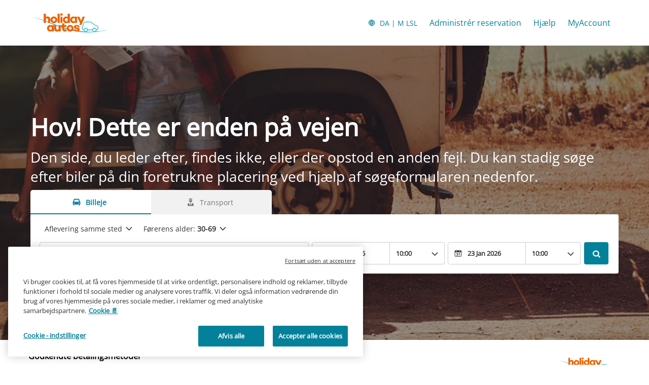

--- FILE ---
content_type: text/css
request_url: https://ajaxgeo.cartrawler.com/webapp-abe-5.405.2/styles/463473/styles.css
body_size: 5627
content:
html:root{--ctds_background-default:rgb(255,255,255);--ctds_background-subtle:rgb(248,248,248);--ctds_surface-default:rgb(255,255,255);--ctds_surface-alt:rgb(248,248,248);--ctds_surface-brand-primary:rgb(4,129,154);--ctds_surface-brand-secondary:rgb(235,100,1);--ctds_container-default:rgb(255,255,255);--ctds_container-subtle:rgb(248,248,248);--ctds_container-alt:rgb(242,242,242);--ctds_container-hover:rgb(242,242,242);--ctds_container-active:rgb(229,229,229);--ctds_container-selected:rgb(204,204,204);--ctds_container-disabled:rgb(248,248,248);--ctds_bg-fill-white:rgb(255,255,255);--ctds_bg-fill-disabled:rgb(204,204,204);--ctds_bg-fill-transparent:rgba(255,255,255,0);--ctds_bg-fill-brand-primary:rgb(4,129,154);--ctds_bg-fill-brand-primary-subtle:rgb(225,248,251);--ctds_bg-fill-brand-secondary:rgb(235,100,1);--ctds_bg-fill-brand-secondary-subtle:rgb(255,242,223);--ctds_bg-fill-loyalty:rgb(251,143,0);--ctds_bg-fill-loyalty-subtle:rgb(255,242,223);--ctds_bg-fill-preferred:rgb(212,0,42);--ctds_bg-fill-preferred-subtle:rgb(255,235,239);--ctds_bg-fill-insurance:rgb(0,30,112);--ctds_bg-fill-insurance-subtle:rgb(230,233,244);--ctds_bg-fill-neutral:rgb(34,34,34);--ctds_bg-fill-neutral-subtle:rgb(242,242,242);--ctds_bg-fill-grey:rgb(181,181,181);--ctds_bg-fill-grey-subtle:rgb(248,248,248);--ctds_bg-fill-positive-strong:rgb(16,126,62);--ctds_bg-fill-positive-subtle:rgb(230,245,235);--ctds_bg-fill-negative-strong:rgb(201,25,17);--ctds_bg-fill-negative-subtle:rgb(255,234,236);--ctds_bg-fill-warning-strong:rgb(224,104,7);--ctds_bg-fill-warning-subtle:rgb(253,242,224);--ctds_bg-fill-caution-strong:rgb(243,161,42);--ctds_bg-fill-caution-subtle:rgb(253,242,224);--ctds_bg-fill-info-strong:rgb(10,110,209);--ctds_bg-fill-info-subtle:rgb(226,241,253);--ctds_bg-fill-accent-strong:rgb(167,0,116);--ctds_bg-fill-accent-subtle:rgb(255,230,243);--ctds_bg-fill-sale:rgb(201,25,17);--ctds_bg-fill-sale-subtle:rgb(255,234,236);--ctds_bg-fill-gradient-sale:linear-gradient(0deg,rgb(234,110,102) 0%,rgb(214,35,25) 100%);--ctds_bg-fill-gradient-campaign:linear-gradient(0deg,rgb(0,136,87) 0%,rgb(0,210,168) 100%);--ctds_bg-fill-gradient-special:linear-gradient(180deg,rgb(0,30,112) 0%,rgb(45,74,166) 100%);--ctds_bg-fill-gradient-accent:linear-gradient(0deg,rgb(248,248,248) 0%,rgb(229,229,229) 100%);--ctds_bg-fill-gradient-loyalty:linear-gradient(0deg,rgb(0,94,164) 0%,rgb(0,177,254) 100%);--ctds_border-default:rgb(204,204,204);--ctds_border-subtle:rgb(229,229,229);--ctds_border-hover:rgb(160,160,160);--ctds_border-active:rgb(98,98,98);--ctds_border-disabled:rgb(229,229,229);--ctds_border-focus:rgb(12,110,209);--ctds_border-neutral:rgb(181,181,181);--ctds_border-positive:rgb(16,126,62);--ctds_border-negative:rgb(201,25,17);--ctds_border-caution:rgb(243,161,42);--ctds_border-warning:rgb(224,104,7);--ctds_border-insurance:rgb(0,30,112);--ctds_border-brand:rgb(1,85,106);--ctds_ratings-excellent:rgb(0,83,37);--ctds_ratings-very-good:rgb(0,95,43);--ctds_ratings-good:rgb(15,129,62);--ctds_ratings-average:rgb(191,72,5);--ctds_ratings-poor:rgb(214,35,25);--ctds_ratings-star:rgb(241,146,13);--ctds_text-default:rgb(0,0,0);--ctds_text-subtle:rgb(51,51,51);--ctds_text-grey:rgb(98,98,98);--ctds_text-disabled:rgb(160,160,160);--ctds_text-inverse:rgb(255,255,255);--ctds_text-on-fill:rgb(0,0,0);--ctds_text-brand-primary:rgb(4,129,154);--ctds_text-brand-secondary:rgb(209,63,0);--ctds_text-loyalty:rgb(179,54,0);--ctds_text-insurance:rgb(45,74,166);--ctds_text-positive:rgb(16,126,62);--ctds_text-negative:rgb(201,25,17);--ctds_text-warning:rgb(191,72,5);--ctds_text-caution:rgb(243,161,42);--ctds_text-info:rgb(10,110,209);--ctds_text-accent:rgb(167,0,116);--ctds_text-sale:rgb(201,25,17);--ctds_link-brand-default:rgb(4,129,154);--ctds_link-brand-hover:rgb(0,106,133);--ctds_link-brand-selected:rgb(1,85,106);--ctds_link-default:rgb(3,141,242);--ctds_link-hover:rgb(12,110,209);--ctds_link-selected:rgb(7,63,160);--ctds_button-bg-primary:rgb(4,129,154);--ctds_button-bg-primary-hover:rgb(0,106,133);--ctds_button-bg-primary-active:rgb(0,177,202);--ctds_button-bg-primary-disabled:rgb(225,248,251);--ctds_button-bg-secondary:rgb(255,255,255);--ctds_button-bg-secondary-hover:rgb(248,248,248);--ctds_button-bg-secondary-active:rgb(242,242,242);--ctds_button-bg-secondary-disabled:rgb(255,242,223);--ctds_button-bg-minimal:rgb(255,255,255);--ctds_button-bg-minimal-hover:rgb(229,229,229);--ctds_button-bg-minimal-active:rgb(204,204,204);--ctds_button-bg-minimal-disabled:rgb(229,229,229);--ctds_button-bg-semantic:rgb(214,35,25);--ctds_button-bg-semantic-hover:rgb(187,3,0);--ctds_button-bg-semantic-active:rgb(234,110,102);--ctds_button-bg-semantic-disabled:rgb(255,234,236);--ctds_button-text-disabled:rgb(98,98,98);--ctds_button-text-primary:rgb(255,255,255);--ctds_button-text-secondary:rgb(4,129,154);--ctds_button-text-minimal:rgb(34,34,34);--ctds_button-text-semantic:rgb(255,255,255);--ctds_button-border-primary:rgb(4,129,154);--ctds_button-border-primary-hover:rgb(0,106,133);--ctds_button-border-primary-active:rgb(0,177,202);--ctds_button-border-primary-disabled:rgb(225,248,251);--ctds_button-border-secondary:rgb(4,129,154);--ctds_button-border-secondary-hover:rgb(0,0,0);--ctds_button-border-secondary-active:rgb(4,129,154);--ctds_button-border-secondary-disabled:rgb(160,160,160);--ctds_button-border-minimal:rgb(0,0,0);--ctds_button-border-minimal-active:rgb(98,98,98);--ctds_button-border-minimal-disabled:rgb(160,160,160);--ctds_button-border-semantic:rgb(214,35,25);--ctds_button-border-semantic-hover:rgb(187,3,0);--ctds_button-border-semantic-active:rgb(234,110,102);--ctds_button-border-semantic-disabled:rgb(255,234,236);--ctds_overlay-dark:rgba(0,0,0,0.4);--ctds_overlay-light:rgba(255,255,255,0.8);--ctds_header-bg:rgb(255,255,255);--ctds_header-bg-alt:rgb(4,129,154);--ctds_header-object:rgb(4,129,154);--ctds_header-object-alt:rgb(255,255,255);--ctds_header-link-text:rgb(4,129,154);--ctds_header-link-text-alt:rgb(255,255,255);--ctds_loyalty-primary-bg:rgb(255,242,223);--ctds_loyalty-primary-media-bg:rgb(255,221,176);--ctds_loyalty-secondary-bg:rgb(1,85,106);--ctds_loyalty-secondary-media-bg:rgb(225,248,251);--ctds_sale-primary-bg:rgb(201,25,17);--ctds_sale-primary-media-bg:rgb(255,234,236);--ctds_sale-secondary-bg:rgb(255,234,236);--ctds_sale-secondary-media-bg:rgb(255,234,236);--ctds_loyalty-primary-border:rgb(255,242,223);--ctds_loyalty-secondary-border:rgb(1,85,106);--ctds_sale-primary-border:rgb(201,25,17);--ctds_sale-secondary-border:rgb(255,234,236);--ctds_text-on-loyalty-primary:rgb(34,34,34);--ctds_text-on-loyalty-primary-object:rgb(255,255,255);--ctds_text-on-loyalty-secondary:rgb(255,255,255);--ctds_text-on-sale-secondary-object:rgb(255,255,255);--ctds_text-on-sale-primary:rgb(255,255,255);--ctds_text-on-sale-primary-object:rgb(201,25,17);--ctds_text-on-sale-secondary:rgb(158,10,40);--ctds_highlight-on-loyalty-primary:rgb(1,85,106);--ctds_highlight-on-loyalty-secondary:rgb(253,176,74);--ctds_highlight-on-sale-primary:rgb(255,255,255);--ctds_highlight-on-sale-secondary:rgb(158,10,40);--ctds_object-on-loyalty-primary:rgb(216,74,14);--ctds_object-on-loyalty-secondary:rgb(253,176,74);--ctds_object-on-sale-primary:rgb(255,255,255);--ctds_object-on-sale-secondary:rgb(201,25,17);--ctds_link-on-loyalty-primary:rgb(34,34,34);--ctds_link-on-loyalty-secondary:rgb(255,255,255);--ctds_link-on-sale-primary:rgb(255,255,255);--ctds_link-on-sale-secondary:rgb(158,10,40);--ctds_space-none:0rem;--ctds_space-050:0.25rem;--ctds_space-100:0.50rem;--ctds_space-150:0.75rem;--ctds_space-200:1rem;--ctds_space-250:1.25rem;--ctds_space-300:1.50rem;--ctds_space-400:2rem;--ctds_space-500:2.5rem;--ctds_space-600:3rem;--ctds_space-800:4rem;--ctds_space-1200:6rem;--ctds_space-1400:7rem;--ctds_bw-none:0rem;--ctds_bw-xs:0.0625rem;--ctds_bw-s:0.125rem;--ctds_bw-m:0.25rem;--ctds_bw-l:0.5rem;--ctds_br-none:0rem;--ctds_br-xxs:0.25rem;--ctds_br-xs:0.50rem;--ctds_br-s:0.75rem;--ctds_br-m:1rem;--ctds_br-l:1.50rem;--ctds_br-xl:2rem;--ctds_br-xxl:3rem;--ctds_br-full:999rem;--ctds_font-weight-normal:400;--ctds_font-weight-medium:600;--ctds_font-weight-heavy:700;--ctds_breakpoint-mobile:608px;--ctds_breakpoint-tablet:840px;--ctds_breakpoint-desktop-small:1200px;--ctds_breakpoint-desktop-large:1440px;--ctds_e-dark-none:0px 0px 0px 0px rgba(0,0,0,0);--ctds_e-dark-s:0px 1px 2px 0px rgba(0,0,0,0.15),0px 1px 3px 1px rgba(0,0,0,0.3);--ctds_e-dark-m:0px 2px 8px 4px rgba(0,0,0,0.2),0px 4px 4px 0px rgba(0,0,0,0.3);--ctds_e-dark-l:0px 6px 16px 8px rgba(0,0,0,0.15),0px 4px 4px 0px rgba(0,0,0,0.3);--ctds_e-dark-xl:0px 12px 24px 6px rgba(0,0,0,0.25),0px 4px 6px 0px rgba(0,0,0,0.25);--ctds_e-light-none:0px 0px 0px 0px rgba(0,0,0,0);--ctds_e-light-s:0px 1px 2px 0px rgba(160,160,160,0.15),0px 1px 3px 1px rgba(160,160,160,0.3);--ctds_e-light-m:0px 2px 8px 4px rgba(160,160,160,0.2),0px 4px 4px 0px rgba(160,160,160,0.3);--ctds_e-light-l:0px 6px 16px 8px rgba(160,160,160,0.15),0px 4px 4px 0px rgba(160,160,160,0.3);--ctds_e-light-xl:0px 12px 24px 6px rgba(160,160,160,0.25),0px 4px 6px 0px rgba(160,160,160,0.25)}.ctds_bg-background-default{background-color:var(--ctds_background-default)}.ctds_bg-background-subtle{background-color:var(--ctds_background-subtle)}.ctds_bg-surface-default{background-color:var(--ctds_surface-default)}.ctds_bg-surface-alt{background-color:var(--ctds_surface-alt)}.ctds_bg-surface-brand-primary{background-color:var(--ctds_surface-brand-primary)}.ctds_bg-surface-brand-secondary{background-color:var(--ctds_surface-brand-secondary)}.ctds_bg-container-default{background-color:var(--ctds_container-default)}.ctds_bg-container-subtle{background-color:var(--ctds_container-subtle)}.ctds_bg-container-alt{background-color:var(--ctds_container-alt)}.ctds_bg-container-hover{background-color:var(--ctds_container-hover)}.ctds_bg-container-active{background-color:var(--ctds_container-active)}.ctds_bg-container-selected{background-color:var(--ctds_container-selected)}.ctds_bg-container-disabled{background-color:var(--ctds_container-disabled)}.ctds_bg-bg-fill-white{background-color:var(--ctds_bg-fill-white)}.ctds_bg-bg-fill-disabled{background-color:var(--ctds_bg-fill-disabled)}.ctds_bg-bg-fill-transparent{background-color:var(--ctds_bg-fill-transparent)}.ctds_bg-bg-fill-brand-primary{background-color:var(--ctds_bg-fill-brand-primary)}.ctds_bg-bg-fill-brand-primary-subtle{background-color:var(--ctds_bg-fill-brand-primary-subtle)}.ctds_bg-bg-fill-brand-secondary{background-color:var(--ctds_bg-fill-brand-secondary)}.ctds_bg-bg-fill-brand-secondary-subtle{background-color:var(--ctds_bg-fill-brand-secondary-subtle)}.ctds_bg-bg-fill-loyalty{background-color:var(--ctds_bg-fill-loyalty)}.ctds_bg-bg-fill-loyalty-subtle{background-color:var(--ctds_bg-fill-loyalty-subtle)}.ctds_bg-bg-fill-preferred{background-color:var(--ctds_bg-fill-preferred)}.ctds_bg-bg-fill-preferred-subtle{background-color:var(--ctds_bg-fill-preferred-subtle)}.ctds_bg-bg-fill-insurance{background-color:var(--ctds_bg-fill-insurance)}.ctds_bg-bg-fill-insurance-subtle{background-color:var(--ctds_bg-fill-insurance-subtle)}.ctds_bg-bg-fill-neutral{background-color:var(--ctds_bg-fill-neutral)}.ctds_bg-bg-fill-neutral-subtle{background-color:var(--ctds_bg-fill-neutral-subtle)}.ctds_bg-bg-fill-grey{background-color:var(--ctds_bg-fill-grey)}.ctds_bg-bg-fill-grey-subtle{background-color:var(--ctds_bg-fill-grey-subtle)}.ctds_bg-bg-fill-positive-strong{background-color:var(--ctds_bg-fill-positive-strong)}.ctds_bg-bg-fill-positive-subtle{background-color:var(--ctds_bg-fill-positive-subtle)}.ctds_bg-bg-fill-negative-strong{background-color:var(--ctds_bg-fill-negative-strong)}.ctds_bg-bg-fill-negative-subtle{background-color:var(--ctds_bg-fill-negative-subtle)}.ctds_bg-bg-fill-warning-strong{background-color:var(--ctds_bg-fill-warning-strong)}.ctds_bg-bg-fill-warning-subtle{background-color:var(--ctds_bg-fill-warning-subtle)}.ctds_bg-bg-fill-caution-strong{background-color:var(--ctds_bg-fill-caution-strong)}.ctds_bg-bg-fill-caution-subtle{background-color:var(--ctds_bg-fill-caution-subtle)}.ctds_bg-bg-fill-info-strong{background-color:var(--ctds_bg-fill-info-strong)}.ctds_bg-bg-fill-info-subtle{background-color:var(--ctds_bg-fill-info-subtle)}.ctds_bg-bg-fill-accent-strong{background-color:var(--ctds_bg-fill-accent-strong)}.ctds_bg-bg-fill-accent-subtle{background-color:var(--ctds_bg-fill-accent-subtle)}.ctds_bg-bg-fill-sale{background-color:var(--ctds_bg-fill-sale)}.ctds_bg-bg-fill-sale-subtle{background-color:var(--ctds_bg-fill-sale-subtle)}.ctds_bg-bg-fill-gradient-sale{background-image:var(--ctds_bg-fill-gradient-sale)}.ctds_bg-bg-fill-gradient-campaign{background-image:var(--ctds_bg-fill-gradient-campaign)}.ctds_bg-bg-fill-gradient-special{background-image:var(--ctds_bg-fill-gradient-special)}.ctds_bg-bg-fill-gradient-accent{background-image:var(--ctds_bg-fill-gradient-accent)}.ctds_bg-bg-fill-gradient-loyalty{background-image:var(--ctds_bg-fill-gradient-loyalty)}.ctds_bc-border-default{border-color:var(--ctds_border-default)}.ctds_bc-border-subtle{border-color:var(--ctds_border-subtle)}.ctds_bc-border-hover{border-color:var(--ctds_border-hover)}.ctds_bc-border-active{border-color:var(--ctds_border-active)}.ctds_bc-border-disabled{border-color:var(--ctds_border-disabled)}.ctds_bc-border-focus{border-color:var(--ctds_border-focus)}.ctds_bc-border-neutral{border-color:var(--ctds_border-neutral)}.ctds_bc-border-positive{border-color:var(--ctds_border-positive)}.ctds_bc-border-negative{border-color:var(--ctds_border-negative)}.ctds_bc-border-caution{border-color:var(--ctds_border-caution)}.ctds_bc-border-warning{border-color:var(--ctds_border-warning)}.ctds_bc-border-insurance{border-color:var(--ctds_border-insurance)}.ctds_bc-border-brand{border-color:var(--ctds_border-brand)}.ctds_bg-ratings-excellent{background-color:var(--ctds_ratings-excellent)}.ctds_bc-ratings-excellent{border-color:var(--ctds_ratings-excellent)}.ctds_c-ratings-excellent{color:var(--ctds_ratings-excellent)}.ctds_bg-ratings-very-good{background-color:var(--ctds_ratings-very-good)}.ctds_bc-ratings-very-good{border-color:var(--ctds_ratings-very-good)}.ctds_c-ratings-very-good{color:var(--ctds_ratings-very-good)}.ctds_bg-ratings-good{background-color:var(--ctds_ratings-good)}.ctds_bc-ratings-good{border-color:var(--ctds_ratings-good)}.ctds_c-ratings-good{color:var(--ctds_ratings-good)}.ctds_bg-ratings-average{background-color:var(--ctds_ratings-average)}.ctds_bc-ratings-average{border-color:var(--ctds_ratings-average)}.ctds_c-ratings-average{color:var(--ctds_ratings-average)}.ctds_bg-ratings-poor{background-color:var(--ctds_ratings-poor)}.ctds_bc-ratings-poor{border-color:var(--ctds_ratings-poor)}.ctds_c-ratings-poor{color:var(--ctds_ratings-poor)}.ctds_bg-ratings-star{background-color:var(--ctds_ratings-star)}.ctds_bc-ratings-star{border-color:var(--ctds_ratings-star)}.ctds_c-ratings-star{color:var(--ctds_ratings-star)}.ctds_c-text-default{color:var(--ctds_text-default)}.ctds_c-text-subtle{color:var(--ctds_text-subtle)}.ctds_c-text-grey{color:var(--ctds_text-grey)}.ctds_c-text-disabled{color:var(--ctds_text-disabled)}.ctds_c-text-inverse{color:var(--ctds_text-inverse)}.ctds_c-text-on-fill{color:var(--ctds_text-on-fill)}.ctds_c-text-brand-primary{color:var(--ctds_text-brand-primary)}.ctds_c-text-brand-secondary{color:var(--ctds_text-brand-secondary)}.ctds_c-text-loyalty{color:var(--ctds_text-loyalty)}.ctds_c-text-insurance{color:var(--ctds_text-insurance)}.ctds_c-text-positive{color:var(--ctds_text-positive)}.ctds_c-text-negative{color:var(--ctds_text-negative)}.ctds_c-text-warning{color:var(--ctds_text-warning)}.ctds_c-text-caution{color:var(--ctds_text-caution)}.ctds_c-text-info{color:var(--ctds_text-info)}.ctds_c-text-accent{color:var(--ctds_text-accent)}.ctds_c-text-sale{color:var(--ctds_text-sale)}.ctds_c-link-brand-default{color:var(--ctds_link-brand-default)}.ctds_c-link-brand-hover{color:var(--ctds_link-brand-hover)}.ctds_c-link-brand-selected{color:var(--ctds_link-brand-selected)}.ctds_c-link-default{color:var(--ctds_link-default)}.ctds_c-link-hover{color:var(--ctds_link-hover)}.ctds_c-link-selected{color:var(--ctds_link-selected)}.ctds_bg-button-bg-primary{background-color:var(--ctds_button-bg-primary)}.ctds_bg-button-bg-primary-hover{background-color:var(--ctds_button-bg-primary-hover)}.ctds_bg-button-bg-primary-active{background-color:var(--ctds_button-bg-primary-active)}.ctds_bg-button-bg-primary-disabled{background-color:var(--ctds_button-bg-primary-disabled)}.ctds_bg-button-bg-secondary{background-color:var(--ctds_button-bg-secondary)}.ctds_bg-button-bg-secondary-hover{background-color:var(--ctds_button-bg-secondary-hover)}.ctds_bg-button-bg-secondary-active{background-color:var(--ctds_button-bg-secondary-active)}.ctds_bg-button-bg-secondary-disabled{background-color:var(--ctds_button-bg-secondary-disabled)}.ctds_bg-button-bg-minimal{background-color:var(--ctds_button-bg-minimal)}.ctds_bg-button-bg-minimal-hover{background-color:var(--ctds_button-bg-minimal-hover)}.ctds_bg-button-bg-minimal-active{background-color:var(--ctds_button-bg-minimal-active)}.ctds_bg-button-bg-minimal-disabled{background-color:var(--ctds_button-bg-minimal-disabled)}.ctds_bg-button-bg-semantic{background-color:var(--ctds_button-bg-semantic)}.ctds_bg-button-bg-semantic-hover{background-color:var(--ctds_button-bg-semantic-hover)}.ctds_bg-button-bg-semantic-active{background-color:var(--ctds_button-bg-semantic-active)}.ctds_bg-button-bg-semantic-disabled{background-color:var(--ctds_button-bg-semantic-disabled)}.ctds_c-button-text-disabled{color:var(--ctds_button-text-disabled)}.ctds_c-button-text-primary{color:var(--ctds_button-text-primary)}.ctds_c-button-text-secondary{color:var(--ctds_button-text-secondary)}.ctds_c-button-text-minimal{color:var(--ctds_button-text-minimal)}.ctds_c-button-text-semantic{color:var(--ctds_button-text-semantic)}.ctds_bc-button-border-primary{border-color:var(--ctds_button-border-primary)}.ctds_bc-button-border-primary-hover{border-color:var(--ctds_button-border-primary-hover)}.ctds_bc-button-border-primary-active{border-color:var(--ctds_button-border-primary-active)}.ctds_bc-button-border-primary-disabled{border-color:var(--ctds_button-border-primary-disabled)}.ctds_bc-button-border-secondary{border-color:var(--ctds_button-border-secondary)}.ctds_bc-button-border-secondary-hover{border-color:var(--ctds_button-border-secondary-hover)}.ctds_bc-button-border-secondary-active{border-color:var(--ctds_button-border-secondary-active)}.ctds_bc-button-border-secondary-disabled{border-color:var(--ctds_button-border-secondary-disabled)}.ctds_bc-button-border-minimal{border-color:var(--ctds_button-border-minimal)}.ctds_bc-button-border-minimal-active{border-color:var(--ctds_button-border-minimal-active)}.ctds_bc-button-border-minimal-disabled{border-color:var(--ctds_button-border-minimal-disabled)}.ctds_bc-button-border-semantic{border-color:var(--ctds_button-border-semantic)}.ctds_bc-button-border-semantic-hover{border-color:var(--ctds_button-border-semantic-hover)}.ctds_bc-button-border-semantic-active{border-color:var(--ctds_button-border-semantic-active)}.ctds_bc-button-border-semantic-disabled{border-color:var(--ctds_button-border-semantic-disabled)}.ctds_bg-overlay-dark{background-color:var(--ctds_overlay-dark)}.ctds_bg-overlay-light{background-color:var(--ctds_overlay-light)}.ctds_bg-header-bg{background-color:var(--ctds_header-bg)}.ctds_bg-header-bg-alt{background-color:var(--ctds_header-bg-alt)}.ctds_c-header-object{color:var(--ctds_header-object)}.ctds_c-header-object-alt{color:var(--ctds_header-object-alt)}.ctds_c-header-link-text{color:var(--ctds_header-link-text)}.ctds_c-header-link-text-alt{color:var(--ctds_header-link-text-alt)}.ctds_bg-loyalty-primary-bg{background-color:var(--ctds_loyalty-primary-bg)}.ctds_bg-loyalty-primary-media-bg{background-color:var(--ctds_loyalty-primary-media-bg)}.ctds_bg-loyalty-secondary-bg{background-color:var(--ctds_loyalty-secondary-bg)}.ctds_bg-loyalty-secondary-media-bg{background-color:var(--ctds_loyalty-secondary-media-bg)}.ctds_bg-sale-primary-bg{background-color:var(--ctds_sale-primary-bg)}.ctds_bg-sale-primary-media-bg{background-color:var(--ctds_sale-primary-media-bg)}.ctds_bg-sale-secondary-bg{background-color:var(--ctds_sale-secondary-bg)}.ctds_bg-sale-secondary-media-bg{background-color:var(--ctds_sale-secondary-media-bg)}.ctds_bc-loyalty-primary-border{border-color:var(--ctds_loyalty-primary-border)}.ctds_bc-loyalty-secondary-border{border-color:var(--ctds_loyalty-secondary-border)}.ctds_bc-sale-primary-border{border-color:var(--ctds_sale-primary-border)}.ctds_bc-sale-secondary-border{border-color:var(--ctds_sale-secondary-border)}.ctds_c-text-on-loyalty-primary{color:var(--ctds_text-on-loyalty-primary)}.ctds_c-text-on-loyalty-primary-object{color:var(--ctds_text-on-loyalty-primary-object)}.ctds_c-text-on-loyalty-secondary{color:var(--ctds_text-on-loyalty-secondary)}.ctds_c-text-on-sale-secondary-object{color:var(--ctds_text-on-sale-secondary-object)}.ctds_c-text-on-sale-primary{color:var(--ctds_text-on-sale-primary)}.ctds_c-text-on-sale-primary-object{color:var(--ctds_text-on-sale-primary-object)}.ctds_c-text-on-sale-secondary{color:var(--ctds_text-on-sale-secondary)}.ctds_c-highlight-on-loyalty-primary{color:var(--ctds_highlight-on-loyalty-primary)}.ctds_c-highlight-on-loyalty-secondary{color:var(--ctds_highlight-on-loyalty-secondary)}.ctds_c-highlight-on-sale-primary{color:var(--ctds_highlight-on-sale-primary)}.ctds_c-highlight-on-sale-secondary{color:var(--ctds_highlight-on-sale-secondary)}.ctds_bg-object-on-loyalty-primary{background-color:var(--ctds_object-on-loyalty-primary)}.ctds_c-object-on-loyalty-primary{color:var(--ctds_object-on-loyalty-primary)}.ctds_bg-object-on-loyalty-secondary{background-color:var(--ctds_object-on-loyalty-secondary)}.ctds_c-object-on-loyalty-secondary{color:var(--ctds_object-on-loyalty-secondary)}.ctds_bg-object-on-sale-primary{background-color:var(--ctds_object-on-sale-primary)}.ctds_c-object-on-sale-primary{color:var(--ctds_object-on-sale-primary)}.ctds_bg-object-on-sale-secondary{background-color:var(--ctds_object-on-sale-secondary)}.ctds_c-object-on-sale-secondary{color:var(--ctds_object-on-sale-secondary)}.ctds_c-link-on-loyalty-primary{color:var(--ctds_link-on-loyalty-primary)}.ctds_c-link-on-loyalty-secondary{color:var(--ctds_link-on-loyalty-secondary)}.ctds_c-link-on-sale-primary{color:var(--ctds_link-on-sale-primary)}.ctds_c-link-on-sale-secondary{color:var(--ctds_link-on-sale-secondary)}.ctds_ts-display-xxl-normal{font-size:3rem;line-height:1.25;font-weight:var(--ctds_font-weight-normal)}.ctds_ts-display-xxl-medium{font-size:3rem;line-height:1.25;font-weight:var(--ctds_font-weight-medium)}.ctds_ts-display-xxl-heavy{font-size:3rem;line-height:1.25;font-weight:var(--ctds_font-weight-heavy)}.ctds_ts-display-xl-normal{font-size:2.625rem;line-height:1.24;font-weight:var(--ctds_font-weight-normal)}.ctds_ts-display-xl-medium{font-size:2.625rem;line-height:1.24;font-weight:var(--ctds_font-weight-medium)}.ctds_ts-display-xl-heavy{font-size:2.625rem;line-height:1.24;font-weight:var(--ctds_font-weight-heavy)}.ctds_ts-headline-l-normal{font-size:2.25rem;line-height:1.22;font-weight:var(--ctds_font-weight-normal)}.ctds_ts-headline-l-medium{font-size:2.25rem;line-height:1.22;font-weight:var(--ctds_font-weight-medium)}.ctds_ts-headline-l-heavy{font-size:2.25rem;line-height:1.22;font-weight:var(--ctds_font-weight-heavy)}.ctds_ts-headline-m-normal{font-size:2rem;line-height:1.25;font-weight:var(--ctds_font-weight-normal)}.ctds_ts-headline-m-medium{font-size:2rem;line-height:1.25;font-weight:var(--ctds_font-weight-medium)}.ctds_ts-headline-m-heavy{font-size:2rem;line-height:1.25;font-weight:var(--ctds_font-weight-heavy)}.ctds_ts-headline-s-normal{font-size:1.75rem;line-height:1.28;font-weight:var(--ctds_font-weight-normal)}.ctds_ts-headline-s-medium{font-size:1.75rem;line-height:1.28;font-weight:var(--ctds_font-weight-medium)}.ctds_ts-headline-s-heavy{font-size:1.75rem;line-height:1.28;font-weight:var(--ctds_font-weight-heavy)}.ctds_ts-headline-xs-normal{font-size:1.5rem;line-height:1.33;font-weight:var(--ctds_font-weight-normal)}.ctds_ts-headline-xs-medium{font-size:1.5rem;line-height:1.33;font-weight:var(--ctds_font-weight-medium)}.ctds_ts-headline-xs-heavy{font-size:1.5rem;line-height:1.33;font-weight:var(--ctds_font-weight-heavy)}.ctds_ts-subtitle-l-normal{font-size:1.5rem;line-height:1.5;font-weight:var(--ctds_font-weight-normal)}.ctds_ts-subtitle-l-medium{font-size:1.5rem;line-height:1.5;font-weight:var(--ctds_font-weight-medium)}.ctds_ts-subtitle-l-heavy{font-size:1.5rem;line-height:1.5;font-weight:var(--ctds_font-weight-heavy)}.ctds_ts-subtitle-m-normal{font-size:1.25rem;line-height:1.6;font-weight:var(--ctds_font-weight-normal)}.ctds_ts-subtitle-m-medium{font-size:1.25rem;line-height:1.6;font-weight:var(--ctds_font-weight-medium)}.ctds_ts-subtitle-m-heavy{font-size:1.25rem;line-height:1.6;font-weight:var(--ctds_font-weight-heavy)}.ctds_ts-subtitle-s-normal{font-size:1.125rem;line-height:1.55;font-weight:var(--ctds_font-weight-normal)}.ctds_ts-subtitle-s-medium{font-size:1.125rem;line-height:1.55;font-weight:var(--ctds_font-weight-medium)}.ctds_ts-subtitle-s-heavy{font-size:1.125rem;line-height:1.55;font-weight:var(--ctds_font-weight-heavy)}.ctds_ts-body-l-normal{font-size:1rem;line-height:1.5;font-weight:var(--ctds_font-weight-normal)}.ctds_ts-body-l-medium{font-size:1rem;line-height:1.5;font-weight:var(--ctds_font-weight-medium)}.ctds_ts-body-l-heavy{font-size:1rem;line-height:1.5;font-weight:var(--ctds_font-weight-heavy)}.ctds_ts-body-m-normal{font-size:0.875rem;line-height:1.43;font-weight:var(--ctds_font-weight-normal)}.ctds_ts-body-m-medium{font-size:0.875rem;line-height:1.43;font-weight:var(--ctds_font-weight-medium)}.ctds_ts-body-m-heavy{font-size:0.875rem;line-height:1.43;font-weight:var(--ctds_font-weight-heavy)}.ctds_ts-body-s-normal{font-size:0.75rem;line-height:1.5;font-weight:var(--ctds_font-weight-normal)}.ctds_ts-body-s-medium{font-size:0.75rem;line-height:1.5;font-weight:var(--ctds_font-weight-medium)}.ctds_ts-body-s-heavy{font-size:0.75rem;line-height:1.5;font-weight:var(--ctds_font-weight-heavy)}.ctds_ts-label-xs-normal{font-size:0.625rem;line-height:1.6;font-weight:var(--ctds_font-weight-normal)}.ctds_ts-label-xs-medium{font-size:0.625rem;line-height:1.6;font-weight:var(--ctds_font-weight-medium)}.ctds_ts-label-xs-heavy{font-size:0.625rem;line-height:1.6;font-weight:var(--ctds_font-weight-heavy)}.ctds_ts-button-l-normal{font-size:1rem;line-height:1.25;font-weight:var(--ctds_font-weight-normal)}.ctds_ts-button-l-medium{font-size:1rem;line-height:1.25;font-weight:var(--ctds_font-weight-medium)}.ctds_ts-button-l-heavy{font-size:1rem;line-height:1.25;font-weight:var(--ctds_font-weight-heavy)}.ctds_ts-button-m-normal{font-size:0.875rem;line-height:1.28;font-weight:var(--ctds_font-weight-normal)}.ctds_ts-button-m-medium{font-size:0.875rem;line-height:1.28;font-weight:var(--ctds_font-weight-medium)}.ctds_ts-button-m-heavy{font-size:0.875rem;line-height:1.28;font-weight:var(--ctds_font-weight-heavy)}.ctds_ts-button-s-normal{font-size:0.75rem;line-height:1.33;font-weight:var(--ctds_font-weight-normal)}.ctds_ts-button-s-medium{font-size:0.75rem;line-height:1.33;font-weight:var(--ctds_font-weight-medium)}.ctds_ts-button-s-heavy{font-size:0.75rem;line-height:1.33;font-weight:var(--ctds_font-weight-heavy)}.ctds_bw-none{border-width:var(--ctds_bw-none);border-style:solid}.ctds_bw-xs{border-width:var(--ctds_bw-xs);border-style:solid}.ctds_bw-s{border-width:var(--ctds_bw-s);border-style:solid}.ctds_bw-m{border-width:var(--ctds_bw-m);border-style:solid}.ctds_bw-l{border-width:var(--ctds_bw-l);border-style:solid}.ctds_br-none{border-radius:var(--ctds_br-none)}.ctds_br-xxs{border-radius:var(--ctds_br-xxs)}.ctds_br-xs{border-radius:var(--ctds_br-xs)}.ctds_br-s{border-radius:var(--ctds_br-s)}.ctds_br-m{border-radius:var(--ctds_br-m)}.ctds_br-l{border-radius:var(--ctds_br-l)}.ctds_br-xl{border-radius:var(--ctds_br-xl)}.ctds_br-xxl{border-radius:var(--ctds_br-xxl)}.ctds_br-full{border-radius:var(--ctds_br-full)}.ctds_o-gradient-LTR{mask-image:linear-gradient(to right,rgb(30,30,30) 0%,rgba(30,30,30,0) 100%)}.ctds_o-gradient-RTL{mask-image:linear-gradient(to left,rgb(30,30,30) 0%,rgba(30,30,30,0) 100%)}.ctds_o-gradient-bottom{mask-image:linear-gradient(to top,rgb(30,30,30) 0%,rgba(30,30,30,0) 100%)}.ctds_o-gradient-top{mask-image:linear-gradient(to top,rgba(30,30,30,0) 0%,rgb(30,30,30) 100%)}.ctds_o-blur{opacity:0.20000000298023224}.ctds_o-full{opacity:1}.ctds_o-s{opacity:0.75}.ctds_o-m{opacity:0.5}.ctds_o-l{opacity:0.25}.ctds_e-dark-none{box-shadow:0px 0px 0px 0px rgba(0,0,0,0)}.ctds_e-dark-s{box-shadow:0px 1px 2px 0px rgba(0,0,0,0.15),0px 1px 3px 1px rgba(0,0,0,0.3)}.ctds_e-dark-m{box-shadow:0px 2px 8px 4px rgba(0,0,0,0.2),0px 4px 4px 0px rgba(0,0,0,0.3)}.ctds_e-dark-l{box-shadow:0px 6px 16px 8px rgba(0,0,0,0.15),0px 4px 4px 0px rgba(0,0,0,0.3)}.ctds_e-dark-xl{box-shadow:0px 12px 24px 6px rgba(0,0,0,0.25),0px 4px 6px 0px rgba(0,0,0,0.25)}.ctds_e-light-none{box-shadow:0px 0px 0px 0px rgba(0,0,0,0)}.ctds_e-light-s{box-shadow:0px 1px 2px 0px rgba(160,160,160,0.15),0px 1px 3px 1px rgba(160,160,160,0.3)}.ctds_e-light-m{box-shadow:0px 2px 8px 4px rgba(160,160,160,0.2),0px 4px 4px 0px rgba(160,160,160,0.3)}.ctds_e-light-l{box-shadow:0px 6px 16px 8px rgba(160,160,160,0.15),0px 4px 4px 0px rgba(160,160,160,0.3)}.ctds_e-light-xl{box-shadow:0px 12px 24px 6px rgba(160,160,160,0.25),0px 4px 6px 0px rgba(160,160,160,0.25)}.ctds_cols{display:grid;width:1280px;margin:0 auto;column-gap:24px;grid-template-columns:repeat(12,1fr)}.ctds_col-full{grid-column:span 12}.ctds_col-half{grid-column:span 6}.ctds_col-1-third{grid-column:span 4}.ctds_col-2-thirds{grid-column:span 8}.ctds_col-1-quarter{grid-column:span 3}.ctds_col-3-quarters{grid-column:span 9}.ctds_col-1{grid-column:span 1}.ctds_col-2{grid-column:span 2}.ctds_col-3{grid-column:span 3}.ctds_col-4{grid-column:span 4}.ctds_col-5{grid-column:span 5}.ctds_col-6{grid-column:span 6}.ctds_col-7{grid-column:span 7}.ctds_col-8{grid-column:span 8}.ctds_col-9{grid-column:span 9}.ctds_col-10{grid-column:span 10}.ctds_col-11{grid-column:span 11}.ctds_col-12{grid-column:span 12}@media screen and (max-width:607px){.ctds_cols{display:grid;width:calc(100% - 2 * 16px);margin:0 16px;column-gap:16px;grid-template-columns:repeat(4,1fr)}.ctds_col-full{grid-column:span 4}.ctds_col-full-mobile{grid-column:span 4!important}.ctds_col-half{grid-column:span 2}.ctds_col-half-mobile{grid-column:span 2!important}.ctds_col-1-quarter{grid-column:span 1}.ctds_col-3-quarters{grid-column:span 3}.ctds_col-1-quarter-mobile{grid-column:span 1!important}.ctds_col-3-quarters-mobile{grid-column:span 3!important}.ctds_col-1-mobile{grid-column:span 1!important}.ctds_col-2-mobile{grid-column:span 2!important}.ctds_col-3-mobile{grid-column:span 3!important}.ctds_col-4-mobile{grid-column:span 4!important}.ctds_col-5-mobile{grid-column:span 5!important}.ctds_col-6-mobile{grid-column:span 6!important}.ctds_col-7-mobile{grid-column:span 7!important}.ctds_col-8-mobile{grid-column:span 8!important}.ctds_col-9-mobile{grid-column:span 9!important}.ctds_col-10-mobile{grid-column:span 10!important}.ctds_col-11-mobile{grid-column:span 11!important}.ctds_col-12-mobile{grid-column:span 12!important}}@media screen and (min-width:608px) and (max-width:839px){.ctds_cols{display:grid;width:calc(100% - 2 * 32px);margin:0 32px;column-gap:16px;grid-template-columns:repeat(8,1fr)}.ctds_col-full{grid-column:span 8}.ctds_col-full-tablet{grid-column:span 8!important}.ctds_col-half{grid-column:span 4}.ctds_col-half-tablet{grid-column:span 4!important}.ctds_col-1-quarter{grid-column:span 2}.ctds_col-3-quarters{grid-column:span 6}.ctds_col-1-quarter-tablet{grid-column:span 2!important}.ctds_col-3-quarters-tablet{grid-column:span 6!important}.ctds_col-1-tablet{grid-column:span 1!important}.ctds_col-2-tablet{grid-column:span 2!important}.ctds_col-3-tablet{grid-column:span 3!important}.ctds_col-4-tablet{grid-column:span 4!important}.ctds_col-5-tablet{grid-column:span 5!important}.ctds_col-6-tablet{grid-column:span 6!important}.ctds_col-7-tablet{grid-column:span 7!important}.ctds_col-8-tablet{grid-column:span 8!important}.ctds_col-9-tablet{grid-column:span 9!important}.ctds_col-10-tablet{grid-column:span 10!important}.ctds_col-11-tablet{grid-column:span 11!important}.ctds_col-12-tablet{grid-column:span 12!important}}@media screen and (min-width:840px) and (max-width:1199px){.ctds_cols{display:grid;width:calc(100% - 2 * 24px);margin:0 24px;column-gap:24px;grid-template-columns:repeat(12,1fr)}.ctds_col-full{grid-column:span 12}.ctds_col-full-desktop-small{grid-column:span 12!important}.ctds_col-half{grid-column:span 6}.ctds_col-half-desktop-small{grid-column:span 6!important}.ctds_col-1-third{grid-column:span 4}.ctds_col-2-thirds{grid-column:span 8}.ctds_col-1-third-desktop-small{grid-column:span 4!important}.ctds_col-2-thirds-desktop-small{grid-column:span 8!important}.ctds_col-1-quarter{grid-column:span 3}.ctds_col-3-quarters{grid-column:span 9}.ctds_col-1-quarter-desktop-small{grid-column:span 3!important}.ctds_col-3-quarters-desktop-small{grid-column:span 9!important}.ctds_col-1-desktop-small{grid-column:span 1!important}.ctds_col-2-desktop-small{grid-column:span 2!important}.ctds_col-3-desktop-small{grid-column:span 3!important}.ctds_col-4-desktop-small{grid-column:span 4!important}.ctds_col-5-desktop-small{grid-column:span 5!important}.ctds_col-6-desktop-small{grid-column:span 6!important}.ctds_col-7-desktop-small{grid-column:span 7!important}.ctds_col-8-desktop-small{grid-column:span 8!important}.ctds_col-9-desktop-small{grid-column:span 9!important}.ctds_col-10-desktop-small{grid-column:span 10!important}.ctds_col-11-desktop-small{grid-column:span 11!important}.ctds_col-12-desktop-small{grid-column:span 12!important}}@media screen and (min-width:1200px) and (max-width:1439px){.ctds_cols{display:grid;width:1152px;margin:0 auto;column-gap:24px;grid-template-columns:repeat(12,1fr)}.ctds_col-full{grid-column:span 12}.ctds_col-full-desktop-large{grid-column:span 12!important}.ctds_col-half{grid-column:span 6}.ctds_col-half-desktop-large{grid-column:span 6!important}.ctds_col-1-third{grid-column:span 4}.ctds_col-2-thirds{grid-column:span 8}.ctds_col-1-third-desktop-large{grid-column:span 4!important}.ctds_col-2-thirds-desktop-large{grid-column:span 8!important}.ctds_col-1-quarter{grid-column:span 3}.ctds_col-3-quarters{grid-column:span 9}.ctds_col-1-quarter-desktop-large{grid-column:span 3!important}.ctds_col-3-quarters-desktop-large{grid-column:span 9!important}.ctds_col-1-desktop-large{grid-column:span 1!important}.ctds_col-2-desktop-large{grid-column:span 2!important}.ctds_col-3-desktop-large{grid-column:span 3!important}.ctds_col-4-desktop-large{grid-column:span 4!important}.ctds_col-5-desktop-large{grid-column:span 5!important}.ctds_col-6-desktop-large{grid-column:span 6!important}.ctds_col-7-desktop-large{grid-column:span 7!important}.ctds_col-8-desktop-large{grid-column:span 8!important}.ctds_col-9-desktop-large{grid-column:span 9!important}.ctds_col-10-desktop-large{grid-column:span 10!important}.ctds_col-11-desktop-large{grid-column:span 11!important}.ctds_col-12-desktop-large{grid-column:span 12!important}}.ctds_cols.ctds_cols--no-margin{margin:0;width:100%}@media(hover:hover) and (pointer:fine){.h\:ctds_bg-background-default:hover{background-color:var(--ctds_background-default)}.h\:ctds_bg-background-subtle:hover{background-color:var(--ctds_background-subtle)}.h\:ctds_bg-surface-default:hover{background-color:var(--ctds_surface-default)}.h\:ctds_bg-surface-alt:hover{background-color:var(--ctds_surface-alt)}.h\:ctds_bg-surface-brand-primary:hover{background-color:var(--ctds_surface-brand-primary)}.h\:ctds_bg-surface-brand-secondary:hover{background-color:var(--ctds_surface-brand-secondary)}.h\:ctds_bg-container-default:hover{background-color:var(--ctds_container-default)}.h\:ctds_bg-container-subtle:hover{background-color:var(--ctds_container-subtle)}.h\:ctds_bg-container-alt:hover{background-color:var(--ctds_container-alt)}.h\:ctds_bg-container-hover:hover{background-color:var(--ctds_container-hover)}.h\:ctds_bg-container-active:hover{background-color:var(--ctds_container-active)}.h\:ctds_bg-container-selected:hover{background-color:var(--ctds_container-selected)}.h\:ctds_bg-container-disabled:hover{background-color:var(--ctds_container-disabled)}.h\:ctds_bg-bg-fill-white:hover{background-color:var(--ctds_bg-fill-white)}.h\:ctds_bg-bg-fill-disabled:hover{background-color:var(--ctds_bg-fill-disabled)}.h\:ctds_bg-bg-fill-transparent:hover{background-color:var(--ctds_bg-fill-transparent)}.h\:ctds_bg-bg-fill-brand-primary:hover{background-color:var(--ctds_bg-fill-brand-primary)}.h\:ctds_bg-bg-fill-brand-primary-subtle:hover{background-color:var(--ctds_bg-fill-brand-primary-subtle)}.h\:ctds_bg-bg-fill-brand-secondary:hover{background-color:var(--ctds_bg-fill-brand-secondary)}.h\:ctds_bg-bg-fill-brand-secondary-subtle:hover{background-color:var(--ctds_bg-fill-brand-secondary-subtle)}.h\:ctds_bg-bg-fill-loyalty:hover{background-color:var(--ctds_bg-fill-loyalty)}.h\:ctds_bg-bg-fill-loyalty-subtle:hover{background-color:var(--ctds_bg-fill-loyalty-subtle)}.h\:ctds_bg-bg-fill-preferred:hover{background-color:var(--ctds_bg-fill-preferred)}.h\:ctds_bg-bg-fill-preferred-subtle:hover{background-color:var(--ctds_bg-fill-preferred-subtle)}.h\:ctds_bg-bg-fill-insurance:hover{background-color:var(--ctds_bg-fill-insurance)}.h\:ctds_bg-bg-fill-insurance-subtle:hover{background-color:var(--ctds_bg-fill-insurance-subtle)}.h\:ctds_bg-bg-fill-neutral:hover{background-color:var(--ctds_bg-fill-neutral)}.h\:ctds_bg-bg-fill-neutral-subtle:hover{background-color:var(--ctds_bg-fill-neutral-subtle)}.h\:ctds_bg-bg-fill-grey:hover{background-color:var(--ctds_bg-fill-grey)}.h\:ctds_bg-bg-fill-grey-subtle:hover{background-color:var(--ctds_bg-fill-grey-subtle)}.h\:ctds_bg-bg-fill-positive-strong:hover{background-color:var(--ctds_bg-fill-positive-strong)}.h\:ctds_bg-bg-fill-positive-subtle:hover{background-color:var(--ctds_bg-fill-positive-subtle)}.h\:ctds_bg-bg-fill-negative-strong:hover{background-color:var(--ctds_bg-fill-negative-strong)}.h\:ctds_bg-bg-fill-negative-subtle:hover{background-color:var(--ctds_bg-fill-negative-subtle)}.h\:ctds_bg-bg-fill-warning-strong:hover{background-color:var(--ctds_bg-fill-warning-strong)}.h\:ctds_bg-bg-fill-warning-subtle:hover{background-color:var(--ctds_bg-fill-warning-subtle)}.h\:ctds_bg-bg-fill-caution-strong:hover{background-color:var(--ctds_bg-fill-caution-strong)}.h\:ctds_bg-bg-fill-caution-subtle:hover{background-color:var(--ctds_bg-fill-caution-subtle)}.h\:ctds_bg-bg-fill-info-strong:hover{background-color:var(--ctds_bg-fill-info-strong)}.h\:ctds_bg-bg-fill-info-subtle:hover{background-color:var(--ctds_bg-fill-info-subtle)}.h\:ctds_bg-bg-fill-accent-strong:hover{background-color:var(--ctds_bg-fill-accent-strong)}.h\:ctds_bg-bg-fill-accent-subtle:hover{background-color:var(--ctds_bg-fill-accent-subtle)}.h\:ctds_bg-bg-fill-sale:hover{background-color:var(--ctds_bg-fill-sale)}.h\:ctds_bg-bg-fill-sale-subtle:hover{background-color:var(--ctds_bg-fill-sale-subtle)}.h\:ctds_bg-bg-fill-gradient-sale:hover{background-image:var(--ctds_bg-fill-gradient-sale)}.h\:ctds_bg-bg-fill-gradient-campaign:hover{background-image:var(--ctds_bg-fill-gradient-campaign)}.h\:ctds_bg-bg-fill-gradient-special:hover{background-image:var(--ctds_bg-fill-gradient-special)}.h\:ctds_bg-bg-fill-gradient-accent:hover{background-image:var(--ctds_bg-fill-gradient-accent)}.h\:ctds_bg-bg-fill-gradient-loyalty:hover{background-image:var(--ctds_bg-fill-gradient-loyalty)}.h\:ctds_bc-border-default:hover{border-color:var(--ctds_border-default)}.h\:ctds_bc-border-subtle:hover{border-color:var(--ctds_border-subtle)}.h\:ctds_bc-border-hover:hover{border-color:var(--ctds_border-hover)}.h\:ctds_bc-border-active:hover{border-color:var(--ctds_border-active)}.h\:ctds_bc-border-disabled:hover{border-color:var(--ctds_border-disabled)}.h\:ctds_bc-border-focus:hover{border-color:var(--ctds_border-focus)}.h\:ctds_bc-border-neutral:hover{border-color:var(--ctds_border-neutral)}.h\:ctds_bc-border-positive:hover{border-color:var(--ctds_border-positive)}.h\:ctds_bc-border-negative:hover{border-color:var(--ctds_border-negative)}.h\:ctds_bc-border-caution:hover{border-color:var(--ctds_border-caution)}.h\:ctds_bc-border-warning:hover{border-color:var(--ctds_border-warning)}.h\:ctds_bc-border-insurance:hover{border-color:var(--ctds_border-insurance)}.h\:ctds_bc-border-brand:hover{border-color:var(--ctds_border-brand)}.h\:ctds_bg-ratings-excellent:hover{background-color:var(--ctds_ratings-excellent)}.h\:ctds_bc-ratings-excellent:hover{border-color:var(--ctds_ratings-excellent)}.h\:ctds_c-ratings-excellent:hover{color:var(--ctds_ratings-excellent)}.h\:ctds_bg-ratings-very-good:hover{background-color:var(--ctds_ratings-very-good)}.h\:ctds_bc-ratings-very-good:hover{border-color:var(--ctds_ratings-very-good)}.h\:ctds_c-ratings-very-good:hover{color:var(--ctds_ratings-very-good)}.h\:ctds_bg-ratings-good:hover{background-color:var(--ctds_ratings-good)}.h\:ctds_bc-ratings-good:hover{border-color:var(--ctds_ratings-good)}.h\:ctds_c-ratings-good:hover{color:var(--ctds_ratings-good)}.h\:ctds_bg-ratings-average:hover{background-color:var(--ctds_ratings-average)}.h\:ctds_bc-ratings-average:hover{border-color:var(--ctds_ratings-average)}.h\:ctds_c-ratings-average:hover{color:var(--ctds_ratings-average)}.h\:ctds_bg-ratings-poor:hover{background-color:var(--ctds_ratings-poor)}.h\:ctds_bc-ratings-poor:hover{border-color:var(--ctds_ratings-poor)}.h\:ctds_c-ratings-poor:hover{color:var(--ctds_ratings-poor)}.h\:ctds_bg-ratings-star:hover{background-color:var(--ctds_ratings-star)}.h\:ctds_bc-ratings-star:hover{border-color:var(--ctds_ratings-star)}.h\:ctds_c-ratings-star:hover{color:var(--ctds_ratings-star)}.h\:ctds_c-text-default:hover{color:var(--ctds_text-default)}.h\:ctds_c-text-subtle:hover{color:var(--ctds_text-subtle)}.h\:ctds_c-text-grey:hover{color:var(--ctds_text-grey)}.h\:ctds_c-text-disabled:hover{color:var(--ctds_text-disabled)}.h\:ctds_c-text-inverse:hover{color:var(--ctds_text-inverse)}.h\:ctds_c-text-on-fill:hover{color:var(--ctds_text-on-fill)}.h\:ctds_c-text-brand-primary:hover{color:var(--ctds_text-brand-primary)}.h\:ctds_c-text-brand-secondary:hover{color:var(--ctds_text-brand-secondary)}.h\:ctds_c-text-loyalty:hover{color:var(--ctds_text-loyalty)}.h\:ctds_c-text-insurance:hover{color:var(--ctds_text-insurance)}.h\:ctds_c-text-positive:hover{color:var(--ctds_text-positive)}.h\:ctds_c-text-negative:hover{color:var(--ctds_text-negative)}.h\:ctds_c-text-warning:hover{color:var(--ctds_text-warning)}.h\:ctds_c-text-caution:hover{color:var(--ctds_text-caution)}.h\:ctds_c-text-info:hover{color:var(--ctds_text-info)}.h\:ctds_c-text-accent:hover{color:var(--ctds_text-accent)}.h\:ctds_c-text-sale:hover{color:var(--ctds_text-sale)}.h\:ctds_c-link-brand-default:hover{color:var(--ctds_link-brand-default)}.h\:ctds_c-link-brand-hover:hover{color:var(--ctds_link-brand-hover)}.h\:ctds_c-link-brand-selected:hover{color:var(--ctds_link-brand-selected)}.h\:ctds_c-link-default:hover{color:var(--ctds_link-default)}.h\:ctds_c-link-hover:hover{color:var(--ctds_link-hover)}.h\:ctds_c-link-selected:hover{color:var(--ctds_link-selected)}.h\:ctds_bg-button-bg-primary:hover{background-color:var(--ctds_button-bg-primary)}.h\:ctds_bg-button-bg-primary-hover:hover{background-color:var(--ctds_button-bg-primary-hover)}.h\:ctds_bg-button-bg-primary-active:hover{background-color:var(--ctds_button-bg-primary-active)}.h\:ctds_bg-button-bg-primary-disabled:hover{background-color:var(--ctds_button-bg-primary-disabled)}.h\:ctds_bg-button-bg-secondary:hover{background-color:var(--ctds_button-bg-secondary)}.h\:ctds_bg-button-bg-secondary-hover:hover{background-color:var(--ctds_button-bg-secondary-hover)}.h\:ctds_bg-button-bg-secondary-active:hover{background-color:var(--ctds_button-bg-secondary-active)}.h\:ctds_bg-button-bg-secondary-disabled:hover{background-color:var(--ctds_button-bg-secondary-disabled)}.h\:ctds_bg-button-bg-minimal:hover{background-color:var(--ctds_button-bg-minimal)}.h\:ctds_bg-button-bg-minimal-hover:hover{background-color:var(--ctds_button-bg-minimal-hover)}.h\:ctds_bg-button-bg-minimal-active:hover{background-color:var(--ctds_button-bg-minimal-active)}.h\:ctds_bg-button-bg-minimal-disabled:hover{background-color:var(--ctds_button-bg-minimal-disabled)}.h\:ctds_bg-button-bg-semantic:hover{background-color:var(--ctds_button-bg-semantic)}.h\:ctds_bg-button-bg-semantic-hover:hover{background-color:var(--ctds_button-bg-semantic-hover)}.h\:ctds_bg-button-bg-semantic-active:hover{background-color:var(--ctds_button-bg-semantic-active)}.h\:ctds_bg-button-bg-semantic-disabled:hover{background-color:var(--ctds_button-bg-semantic-disabled)}.h\:ctds_c-button-text-disabled:hover{color:var(--ctds_button-text-disabled)}.h\:ctds_c-button-text-primary:hover{color:var(--ctds_button-text-primary)}.h\:ctds_c-button-text-secondary:hover{color:var(--ctds_button-text-secondary)}.h\:ctds_c-button-text-minimal:hover{color:var(--ctds_button-text-minimal)}.h\:ctds_c-button-text-semantic:hover{color:var(--ctds_button-text-semantic)}.h\:ctds_bc-button-border-primary:hover{border-color:var(--ctds_button-border-primary)}.h\:ctds_bc-button-border-primary-hover:hover{border-color:var(--ctds_button-border-primary-hover)}.h\:ctds_bc-button-border-primary-active:hover{border-color:var(--ctds_button-border-primary-active)}.h\:ctds_bc-button-border-primary-disabled:hover{border-color:var(--ctds_button-border-primary-disabled)}.h\:ctds_bc-button-border-secondary:hover{border-color:var(--ctds_button-border-secondary)}.h\:ctds_bc-button-border-secondary-hover:hover{border-color:var(--ctds_button-border-secondary-hover)}.h\:ctds_bc-button-border-secondary-active:hover{border-color:var(--ctds_button-border-secondary-active)}.h\:ctds_bc-button-border-secondary-disabled:hover{border-color:var(--ctds_button-border-secondary-disabled)}.h\:ctds_bc-button-border-minimal:hover{border-color:var(--ctds_button-border-minimal)}.h\:ctds_bc-button-border-minimal-active:hover{border-color:var(--ctds_button-border-minimal-active)}.h\:ctds_bc-button-border-minimal-disabled:hover{border-color:var(--ctds_button-border-minimal-disabled)}.h\:ctds_bc-button-border-semantic:hover{border-color:var(--ctds_button-border-semantic)}.h\:ctds_bc-button-border-semantic-hover:hover{border-color:var(--ctds_button-border-semantic-hover)}.h\:ctds_bc-button-border-semantic-active:hover{border-color:var(--ctds_button-border-semantic-active)}.h\:ctds_bc-button-border-semantic-disabled:hover{border-color:var(--ctds_button-border-semantic-disabled)}.h\:ctds_bg-overlay-dark:hover{background-color:var(--ctds_overlay-dark)}.h\:ctds_bg-overlay-light:hover{background-color:var(--ctds_overlay-light)}.h\:ctds_bg-header-bg:hover{background-color:var(--ctds_header-bg)}.h\:ctds_bg-header-bg-alt:hover{background-color:var(--ctds_header-bg-alt)}.h\:ctds_c-header-object:hover{color:var(--ctds_header-object)}.h\:ctds_c-header-object-alt:hover{color:var(--ctds_header-object-alt)}.h\:ctds_c-header-link-text:hover{color:var(--ctds_header-link-text)}.h\:ctds_c-header-link-text-alt:hover{color:var(--ctds_header-link-text-alt)}.h\:ctds_bg-loyalty-primary-bg:hover{background-color:var(--ctds_loyalty-primary-bg)}.h\:ctds_bg-loyalty-primary-media-bg:hover{background-color:var(--ctds_loyalty-primary-media-bg)}.h\:ctds_bg-loyalty-secondary-bg:hover{background-color:var(--ctds_loyalty-secondary-bg)}.h\:ctds_bg-loyalty-secondary-media-bg:hover{background-color:var(--ctds_loyalty-secondary-media-bg)}.h\:ctds_bg-sale-primary-bg:hover{background-color:var(--ctds_sale-primary-bg)}.h\:ctds_bg-sale-primary-media-bg:hover{background-color:var(--ctds_sale-primary-media-bg)}.h\:ctds_bg-sale-secondary-bg:hover{background-color:var(--ctds_sale-secondary-bg)}.h\:ctds_bg-sale-secondary-media-bg:hover{background-color:var(--ctds_sale-secondary-media-bg)}.h\:ctds_bc-loyalty-primary-border:hover{border-color:var(--ctds_loyalty-primary-border)}.h\:ctds_bc-loyalty-secondary-border:hover{border-color:var(--ctds_loyalty-secondary-border)}.h\:ctds_bc-sale-primary-border:hover{border-color:var(--ctds_sale-primary-border)}.h\:ctds_bc-sale-secondary-border:hover{border-color:var(--ctds_sale-secondary-border)}.h\:ctds_c-text-on-loyalty-primary:hover{color:var(--ctds_text-on-loyalty-primary)}.h\:ctds_c-text-on-loyalty-primary-object:hover{color:var(--ctds_text-on-loyalty-primary-object)}.h\:ctds_c-text-on-loyalty-secondary:hover{color:var(--ctds_text-on-loyalty-secondary)}.h\:ctds_c-text-on-sale-secondary-object:hover{color:var(--ctds_text-on-sale-secondary-object)}.h\:ctds_c-text-on-sale-primary:hover{color:var(--ctds_text-on-sale-primary)}.h\:ctds_c-text-on-sale-primary-object:hover{color:var(--ctds_text-on-sale-primary-object)}.h\:ctds_c-text-on-sale-secondary:hover{color:var(--ctds_text-on-sale-secondary)}.h\:ctds_c-highlight-on-loyalty-primary:hover{color:var(--ctds_highlight-on-loyalty-primary)}.h\:ctds_c-highlight-on-loyalty-secondary:hover{color:var(--ctds_highlight-on-loyalty-secondary)}.h\:ctds_c-highlight-on-sale-primary:hover{color:var(--ctds_highlight-on-sale-primary)}.h\:ctds_c-highlight-on-sale-secondary:hover{color:var(--ctds_highlight-on-sale-secondary)}.h\:ctds_bg-object-on-loyalty-primary:hover{background-color:var(--ctds_object-on-loyalty-primary)}.h\:ctds_c-object-on-loyalty-primary:hover{color:var(--ctds_object-on-loyalty-primary)}.h\:ctds_bg-object-on-loyalty-secondary:hover{background-color:var(--ctds_object-on-loyalty-secondary)}.h\:ctds_c-object-on-loyalty-secondary:hover{color:var(--ctds_object-on-loyalty-secondary)}.h\:ctds_bg-object-on-sale-primary:hover{background-color:var(--ctds_object-on-sale-primary)}.h\:ctds_c-object-on-sale-primary:hover{color:var(--ctds_object-on-sale-primary)}.h\:ctds_bg-object-on-sale-secondary:hover{background-color:var(--ctds_object-on-sale-secondary)}.h\:ctds_c-object-on-sale-secondary:hover{color:var(--ctds_object-on-sale-secondary)}.h\:ctds_c-link-on-loyalty-primary:hover{color:var(--ctds_link-on-loyalty-primary)}.h\:ctds_c-link-on-loyalty-secondary:hover{color:var(--ctds_link-on-loyalty-secondary)}.h\:ctds_c-link-on-sale-primary:hover{color:var(--ctds_link-on-sale-primary)}.h\:ctds_c-link-on-sale-secondary:hover{color:var(--ctds_link-on-sale-secondary)}.h\:ctds_o-gradient-LTR:hover{mask-image:linear-gradient(to right,rgb(30,30,30) 0%,rgba(30,30,30,0) 100%)}.h\:ctds_o-gradient-RTL:hover{mask-image:linear-gradient(to left,rgb(30,30,30) 0%,rgba(30,30,30,0) 100%)}.h\:ctds_o-gradient-bottom:hover{mask-image:linear-gradient(to top,rgb(30,30,30) 0%,rgba(30,30,30,0) 100%)}.h\:ctds_o-gradient-top:hover{mask-image:linear-gradient(to top,rgba(30,30,30,0) 0%,rgb(30,30,30) 100%)}.h\:ctds_o-blur:hover{opacity:0.20000000298023224}.h\:ctds_o-full:hover{opacity:1}.h\:ctds_o-s:hover{opacity:0.75}.h\:ctds_o-m:hover{opacity:0.5}.h\:ctds_o-l:hover{opacity:0.25}.h\:ctds_e-dark-none:hover{box-shadow:0px 0px 0px 0px rgba(0,0,0,0)}.h\:ctds_e-dark-s:hover{box-shadow:0px 1px 2px 0px rgba(0,0,0,0.15),0px 1px 3px 1px rgba(0,0,0,0.3)}.h\:ctds_e-dark-m:hover{box-shadow:0px 2px 8px 4px rgba(0,0,0,0.2),0px 4px 4px 0px rgba(0,0,0,0.3)}.h\:ctds_e-dark-l:hover{box-shadow:0px 6px 16px 8px rgba(0,0,0,0.15),0px 4px 4px 0px rgba(0,0,0,0.3)}.h\:ctds_e-dark-xl:hover{box-shadow:0px 12px 24px 6px rgba(0,0,0,0.25),0px 4px 6px 0px rgba(0,0,0,0.25)}.h\:ctds_e-light-none:hover{box-shadow:0px 0px 0px 0px rgba(0,0,0,0)}.h\:ctds_e-light-s:hover{box-shadow:0px 1px 2px 0px rgba(160,160,160,0.15),0px 1px 3px 1px rgba(160,160,160,0.3)}.h\:ctds_e-light-m:hover{box-shadow:0px 2px 8px 4px rgba(160,160,160,0.2),0px 4px 4px 0px rgba(160,160,160,0.3)}.h\:ctds_e-light-l:hover{box-shadow:0px 6px 16px 8px rgba(160,160,160,0.15),0px 4px 4px 0px rgba(160,160,160,0.3)}.h\:ctds_e-light-xl:hover{box-shadow:0px 12px 24px 6px rgba(160,160,160,0.25),0px 4px 6px 0px rgba(160,160,160,0.25)}}

--- FILE ---
content_type: image/svg+xml
request_url: https://ct-images.imgix.net/ctabe/booking-engine/payment-type/klarna.svg?q=65&w=40
body_size: 523
content:
<?xml version="1.0" encoding="utf-8"?>
<svg xmlns="http://www.w3.org/2000/svg" fill="none" viewBox="0 0 80 54">
  <mask id="a" style="mask-type:luminance" maskUnits="userSpaceOnUse" x="6" y="5" width="68" height="44">
    <path d="M6.117 5h67.768v43.895H6.117V5Z" fill="#fff"/>
  </mask>
  <g mask="url(#a)">
    <path d="M67.549 30.716c-.887 0-1.605.847-1.605 1.89 0 1.042.718 1.89 1.605 1.89.886 0 1.605-.848 1.605-1.89 0-1.043-.719-1.89-1.605-1.89Zm-5.282-1.459c0-1.427-1.039-2.586-2.317-2.586-1.28 0-2.319 1.158-2.319 2.586s1.037 2.586 2.317 2.586c1.28 0 2.319-1.158 2.319-2.586Zm.008-5.026h2.557v10.052h-2.557v-.644c-.745.6-1.63.922-2.535.922-2.49 0-4.509-2.374-4.509-5.304 0-2.928 2.02-5.304 4.509-5.304.941 0 1.813.342 2.535.922v-.644Zm-20.469 1.31v-1.31h-2.62v10.052h2.627V29.59c0-1.584 1.459-2.433 2.47-2.433h.03v-2.926c-1.038 0-1.994.525-2.507 1.31Zm-6.522 3.716c0-1.427-1.039-2.586-2.319-2.586s-2.317 1.158-2.317 2.586 1.037 2.586 2.317 2.586c1.28 0 2.319-1.158 2.319-2.586Zm.008-5.026h2.556v10.052h-2.555v-.644c-.745.6-1.63.922-2.535.922-2.49 0-4.508-2.374-4.508-5.304 0-2.928 2.018-5.304 4.508-5.304.941 0 1.812.342 2.535.922l-.002-.644Zm15.395-.269c-1.021 0-1.99.373-2.636 1.403v-1.134h-2.546v10.052h2.578v-5.282c0-1.53.87-2.277 1.92-2.277 1.125 0 1.77.79 1.77 2.257v5.302h2.555v-6.392c0-2.34-1.582-3.929-3.641-3.929ZM24.522 34.283H27.2v-14.53h-2.678v14.53Zm-11.76.004h2.834V19.75h-2.834v14.537Zm9.915-14.537c0 3.146-1.043 6.074-2.9 8.25l3.919 6.287h-3.502l-4.257-6.831 1.098-.97c.895-.784 1.622-1.802 2.12-2.971a9.533 9.533 0 0 0 .749-3.765h2.773Z" fill="#0A0B09"/>
  </g>
</svg>

--- FILE ---
content_type: application/javascript
request_url: https://ajaxgeo.cartrawler.com/webapp-abe-5.405.2/langs/desktop/da.js?1768471993102
body_size: 72952
content:
window.CTSetTranslations({"i18n":{"20.%.OFF":"25 % rabat","A_TO_B":"til","AA_REDEEM_CUSTOM_CHECKOUT_DISCLAIMER":"Jeg forstår, at transaktioner på denne hjemmeside ikke kvalificerer sig som køb fra American Airlines med henblik på at optjene bonusmil.","ACCEPTED":"ACCEPTERES","ACCOUNT.HOLDER.NAME":"Kontoindehavers navn","ADD":"Tilføj","ADD.COVER":"Tilføj forsikring","ADD.EMAIL":"Tilføj e-mail","ADD.EXTRA.COVER.TITLE":"Tilføj ekstra dækning","ADD.EXTRA.SUBHEAD":"Tilgængelighed af dette ekstraudstyr kan ikke altid garanteres, og der er forbehold for prisændringer, hvis de betales ved skranken.","ADD.EXTRA.TITLE":"Tilgængelighed af dette ekstraudstyr kan ikke altid garanteres, og der er forbehold for priser, hvis de betales ved skranken. Barnesæder er i de fleste lande obligatorisk for børn under 12 år eller under 135 cm.","ADD.FULL.PROTECTION.TITLE":"Fuld beskyttelse","ADD.INSURANCE":"Ja, tilføj lejeforsikring for ${x} pr. dag","ADD.IT.HERE":"Tilføj den her","ADD.NEW.CODE":"Tilføj ny kode","ADD.OPTIONAL.EXTRAS":"Tilføj ekstraudstyr","ADD.PREMIUM.COVER":"Tilføj Premium-forsikring","ADD.PROMO.CODE":"Tilføj kampagnekode","ADD.RENTAL":"Tilføj leje","ADDCAR":"Tilføj bil","ADDCARD":"Tilføj kort","ADDCREDITCARD":"Tilføj kreditkort","ADDED":"Tilføjet","ADDED.INSURANCE":"Du har tilføjet vores favorable billejeforsikring. Din billeje er nu fuldt dækket.","ADDED.TO.BASKET":"Tilføjet til indkøbskurv","ADDED.UPSELL.S4.URGENCY":"Nyd fordelene ved Premium-forsikring. God rejse!","ADDED.WITH.PREMIUM.COVER":"Tilføjet med premium-forsikring","ADDEXTRAS":"Tilføj ekstraudstyr","ADDEXTRASDETAIL.TEXT":"Alt ekstraudstyr betales ved skranken hos biludlejningsudbyderen ved afhentning. Tilgængelighed af ekstraudstyr kan ikke altid garanteres, og priserne kan ændres. Barnesæder er i de fleste lande obligatorisk for børn under 12 år eller under 135 cm.","ADDINSURANCE":"Tilføj forsikring","ADDITIONAL.FEES":"Ekstra gebyrer","ADDITIONAL.INFO.CARRIER":"Flyselskab:","ADDITIONAL.PROTECTION":"Yderligere beskyttelse","ADDITIONAL.PROTECTION.SUBHEADING":"${x} giver ekstra beskyttelse til din rejse.","ADDITIONAL.SENIOR.FEE":"Vi kunne ikke holde denne bil til den angivne pris, da der skal tillægges et gebyr for ældre chauffør.","ADDITIONAL.YOUNG.FEE":"Vi kunne ikke holde denne bil til den angivne pris, da der skal tillægges et gebyr for ung chauffør.","ADDITIONALCOSTS.DEPOSIT.TOOLTIP":"${x} vil blive opkrævet på dit kreditkort ved afhentning. Det er en garanti i tilfælde af skade på eller tyveri af køretøjet. Beløbet frigives automatisk, hvis der ikke sker skader eller tyveri i lejeperioden.","ADDITIONALCOSTS.EXCESS.TOOLTIP":"I tilfælde af skader på eller tyveri af køretøjet er du ansvarlig for maksimum ${x}","ADDITIONALDRIVER":"Ekstra chauffør","ADDITIONALDRIVER.TEXT":"Ekstra chauffør.","ADDPREMIUM":"Tilføj Premium-forsikring","ADDRESS":"Adresse","ADDRESS.EMPTY.ERROR":"Udfyld din adresse.","ADMIN.CHARGES.EXPLAINED":"Dækker eventuelle administrationsgebyrer, som dit udlejningsfirma anvender, og kan ikke inddrives efter en skadesanmeldelse, der er dækket af denne forsikring. Dette omfatter gebyrer for tab af brug.","ADVANCED.SEARCH":"Avanceret søgning","AGE.EMPTY.ERROR":"Indtast en gyldig føreralder (18 eller derover)","AGE.FIELD.ELDER.ERROR":"Indtast en alder, der er højere end ${x}","AGE.FIELD.YOUNG.ERROR":"Indtast en alder mellem ${x} og ${y}","AGE.OTHER":"Andet","AGE.POPUP":"Der kan være ekstragebyrer for unge bilister (under 25 år) og ældre bilister (over 70 år).  Du vil blive omdirigeret til resultatsiden, hvor din søgning bliver opdateret.","AGE.POPUP.DTAG":"Der kan være ekstragebyrer, der ikke er inkluderet i den angivne pris, for unge bilister (under 25 år) og ældre bilister (over 70 år). Spørg venligst i skranken.","AGE.RANGE.FROM.TO":"Alder ${x}-${y}","AGE.TOOLTIP":"Unge eller ældre chauffører skal muligvis betale et ekstra gebyr afhængigt af den valgte leverandør.","AGE_FIELD_ELDER_ERROR":"Indtast venligst en alder, der er højere 71","AGE_FIELD_ERROR":"Indtast en gyldig føreralder (18 eller derover)","AGE_FIELD_ERROR_DTAG":"Indtast en gyldig føreralder (21 eller derover)","AGE_FIELD_ERROR_GR3":"Indtast en gyldig føreralder (71 eller derover)","AGE_FIELD_YOUNG_ERROR":"Indtast venligst en alder imellem 18 og 24 år","AIRCONDITIONING":"Aircondition","AIRCONDITIONING.ABBR":"A/C","AIRLINE":"Flyselskab","AIRLINE.LOYALTY.RULES":"Tjek loyalitetsreglerne for flyselskabet.","AIRPORTFEE":"Lufthavnsgebyr","AIRPORTSURCHARGES.TOOLTIP":"Lejeprisen er inklusive alle lufthavnsgebyrer","ALL.SEARCH.RESULTS":"Alle søgeresultater","ALL.SUPPLIERS":"Alle leverandører","ALL.VEHICLES":"Alle køretøjer","ALLRESULTS":"Alle resultater","ALLSUPPLIERS":"Alle leverandører","ALSO.INCLUDEDFORFREE":"Gratis inkluderet er også","ALT.CAROUSEL.LEFT":"karruselnavigation venstre","ALT.CAROUSEL.RIGHT":"karruselnavigation højre","ALT.PAY.ALIPAY":"Alipay","ALT.PAY.ALL.TYPES":"Betal med ${x}","ALT.PAY.BANK.SELECT.MESSAGE":"Vælg din bank","ALT.PAY.BANK.SOFORT":"Bank *","ALT.PAY.BIC":"BIC-kode*","ALT.PAY.BIC.ERROR.MESSAGE":"Indtast venligst en gyldig BIC-kode","ALT.PAY.BIC.TOOLTIP":"BIC (Bank Identifier Codes), også kendt som SWIFT, er unikke identifikationskoder for en bestemt bank, på 8 til 11 cifre.","ALT.PAY.GIROPAY":"Giropay","ALT.PAY.IDEAL":"iDEAL","ALT.PAY.INTERSTITIAL":"Vi omdirigere dig til ${x}-websiden for at gennemføre betaling","ALT.PAY.INTERSTITIAL.TEXT2":"Når du har gennemført betalingen, skal du vende tilbage til vores webside, hvor du vil finde bekræftelsesdetaljer","ALT.PAY.LEADTIME":"Desværre, dine datoer ligger for tidligt til, at du kan bruge denne betalingsmetode. Vælg en anden metode","ALT.PAY.NO.SUPPORT.MESSAGE":"Desværre, vi accepterer ikke depositum med denne betalingsmetode. Vælg en anden metode.","ALT.PAY.PAYPAL":"PayPal","ALT.PAY.RESIDENCY.SOFORT":"Land/region *","ALT.PAY.SOFORT":"Sofort","ALTPAYMENTFAILEDMSG":"Din betaling mislykkedes. Prøv venligst en alternativ betalingsmetode.","ALTPAYMENTFAILEDMSGPROVIDER":"Din betaling med ${x} mislykkedes. Prøv venligst en alternativ betalingsmetode.","ALTPAYMENTRETRYDUPLICATERESERVATIONMSG":"Du har for nylig foretaget en reservation, der er identisk med denne. Er du sikker på, du vil fortsætte og oprette en ny reservation?","AMENDMENTS.TOOLTIP":"Ingen yderligere gebyrer for ændringer af din reservation online eller over telefonen op til 48 timer før afhentningstidspunktet. Eventuelle ændringer vil være underlagt live-priser.","AMOUNT.DEDUCTED.FROM.ACCOUNT":"${x} brugt på reservation","AMOUNT.VOUCHER.APPLIED":"${x} rabatkupon anvendt","AMOUNTPAID":"Betalt beløb","AMOUNTPAID.DEPOSIT":"Betalt beløb (depositum)","AMOUNTPAID.DEPOSITINSURANCE":"Betalt beløb (depositum + forsikring)","AMOUNTPAID.INSURANCE":"Betalt beløb (forsikring)","APPLEPAY.TAP.AGREE.RENTAL.TERMS.PRIVACY":"Tryk på “Reserver med Apple Pay” for at gennemføre din reservation og acceptere vores lejevilkår, vilkår og betingelser og fortrolighedspolitik","APPLY.ALTERNATIVE.FILTERS":"Anvend alternative filtre","APPLY.SELECTION":"Anvend valg","ARRIVALTIME":"Ankomsttid","AUTH.SESSION.EXPIRED.PARAGRAPH":"Det ser ud til, at din session er udløbet. Log på igen for at indløse din: ${x}.","AUTOTRANSMISSION":"Automatgear","AVAILABILITY.MOBILE1":"Beklager, vi kunne ikke finde nogen resultater, der matcher dine søgekriterier. Global mangel påvirker i øjeblikket udbuddet af billeje. Prøv eventuelt at ændre dine søgekriterier.","AVAILABILITY.MOBILE2":"Her er nogle forslag:","AVAILABILITY.POPUP":"Vi beklager, denne side er udløbet.   Klik på 'fortsæt' for at søge igen. ","AVAILABILITY.POPUPCTA":"Fortsæt","AVAILABILITY.TEXT1":"Desværre er der ingen biler tilgængelige, der matcher dine kriterier. Det kan hjælpe, hvis du ændrer din søgning.  Her er nogle forslag: ","AVAILABILITY.TEXT2":"At skifte dine afhentnings- og afleveringstidspunkter ud med hinanden","AVAILABILITY.TEXT3":"Ændring af dine datoer","AVAILABILITY.TEXT4":"Prøv at søge efter en lokation i nærheden","AVAILABILITYCARS":"${x} ledige biler","AVAILABILITYCARSFILTERED":"​${x} af ${y} biler tilgængelige","AVAILABLE.AT.THE.DESK":"Tilgængelig ved skranken","AVAILABLE.POINTS":"Du har ${x} ${y}, du kan bruge","AVERAGE.CAR.PRICE":"Gennemsnitsprisen på biler er ${x}","AVERAGE.PRICE.HEADER":"Fremragende tilbud! Dette tilbud på billeje koster kun ${x}.","AVERAGE.PRICE.SUBHEADING":"I gennemsnit kostede lignende køretøjer, der blev lejet i ${x}, på denne tid af året ${y}","AVERAGE.WAITING.TIME":"Gennemsnitlig ventetid","AVERAGE.WAITING.TIME.DAY.MONTH":"Den gennemsnitlige ventetid for en ${day} i ${month} er ${mins} minutter","AVERAGE.WAITING.TIME.DAY.MONTH.TIME":"Den gennemsnitlige ventetid ved ${time} på en ${day} i ${month} er ${mins} minutter","AVERAGE.WAITING.TIME.GENERIC":"Den gennemsnitlige ventetid er ${mins} minutter","AWN.ADD.INSURANCE":"Ja, tilføj lejeforsikring for <strong>${x} pr. dag<strong>. (Foreslået)","AWN.BENEFIT.MISFUELLING.FEES.TT":"Dækker skade, hvis du tanker din bil med det forkerte brændstof.","AWN.BENEFIT.YOUR.BELONGINGS.TT":"Dækker tab af eller skade på dine personlige ejendele.","AWN.CA.CANCELLATION.POLICY":"Du kan til enhver tid afbestille din police før policens ikrafttrædelsesdato. Vær opmærksom på, at hvis du afbestiller din police efter dens ikrafttrædelsesdato, gives der ingen refusion.","AWN.CLAIM.02":"Du skal rette dit krav til <strong>AWN</strong> for det beløb, du er blevet opkrævet.","AWN.CLAIM.03":"AWN giver dig refusion for det beløb, du har betalt for skader.","AWN.FAQ.02":"${x} kan bede dig om at købe forsikring ved skranken. Hvis du tilføjer Roadtrip-forsikring, kan du trygt <strong>nægte forsikring ved skranken</strong>. Roadtrip-forsikring dækker op til en maksimal forsikringsgrænse på ${y}, hvis bilen bliver beskadiget eller stjålet i løbet af lejeperioden. Når du reserverer en bil og tilføjer Roadtrip-forsikring, er begrænset forsikring også inkluderet.","AWN.FAQ.06":"AWN giver dig <strong>refusion</strong>, hvis du får brug for at annullere din Roadtrip-forsikring når som helst inden afhentning.","AWN.INSURANCE.OPTION.BODY.LIMITED":"Begrænset forsikring – Der er ingen dækning for din selvrisiko eller personlige ejendele.","AWN.INSURANCE.OPTION.BODY.PREMIUM":"Premium-forsikring – Giver dækning, som, hvis du kommer ud for en ulykke med dit lejekøretøj, dækker din selvrisiko og personlige ejendele med op til ${x}.","AWN.INSURANCE.OPTION.BODY.ROADTRIP":"Roadtrip-forsikring – Giver dækning, som, hvis du kommer ud for en ulykke med dit lejekøretøj, dækker din selvrisiko og personlige ejendele med op til ${x}.","AWN.INSURANCE.PEACEOFMIND":"Vores forsikringsdækning sørger for, at du er beskyttet.","AWN.NORTHAMERICA.INSURANCE.PROMPT.CONTENT":"Din biludlejningsudbyder dækker ikke altid ekstraomkostninger (vejhjælp og bugsering, personlige ejendele, ubrugte lejedage m.m.). Undgå uventede afgifter med Billeje i Nordamerika – Yderligere dækning – det giver dig den tryghed, du ønsker på ture i udlandet.","AWN.NZ.CANCELLATION.POLICY":"Du kan til enhver tid afbestille din police før påbegyndelsen af din billejeaftale. Vær opmærksom på, at hvis du afbestiller din police efter dette tidspunkt, gives der ingen refusion, og du mister din ret til at indgive eventuelle krav i henhold til policen.","AWN.PREMIUM.DISCLAIMER":"Denne police tegnes af assurandører hos Lloyd’s og udstedes under bindende autoritet af AWN Insurance Inc. og i provinsen British Columbia, AWN Insurance Inc., der driver virksomhed som AWN Insurance Services. Vilkår, betingelser, begrænsninger og udelukkelser kan gøre sig gældende. Se vores ${x} vedrørende vores rolle og kompensation. Inden du tager en beslutning, skal du gennemse vores ${y} og ${z}.","AWN.PREMIUM.DISCLOSURE":"Ved at vælge Premium-forsikring og klikke på fortsæt-knappen herunder, accepterer du policens ${x}.","AWN.PREMIUM.FAQ.02":"${x} kan bede dig om at købe forsikring ved skranken. Hvis du tilføjer Premium-forsikring, kan du trygt <strong>nægte forsikring ved skranken</strong>. Premium-forsikring dækker op til en maksimal forsikringsgrænse på ${y}, hvis bilen bliver beskadiget eller stjålet i løbet af lejeperioden. Når du reserverer en bil og tilføjer Premium-forsikring, er Begrænset forsikring også inkluderet.","AWN.REFUNDABLE.EXCESS.TT":"${x} (selvrisikoen) er det maksimale beløb, du kan blive opkrævet af ${y} for skader. <strong>AWN vil give refusion for det beløb, du bliver opkrævet.</strong>","AWN.ROADTRIP.DISCLOSURE":"Ved at vælge Roadtrip-forsikring og klikke på fortsæt-knappen herunder, accepterer du policens ${x}.","AXA.CLAIM.01":"${x} opkræver dig skadesomkostningen, ${y} er det maksimale, der kan opkræves.","AXA.CLAIM.02":"Du skal rette dit krav til <strong>AXA</strong> for det beløb, du er blevet opkrævet.","AXA.CLAIM.03":"AXA giver dig refusion for det beløb, du har betalt for skader.","AXA.CLAIM.HEADLINE":"I tilfælde af en ulykke …","AXA.CLAIM.SUBHEADLINE":"kan du forvente dette","AXA.COVER":"AXA Premium-forsikring","AXA.COVER.TOOLTIP":"Omfatter kollisionsskadedækning og tyverisikring med selvrisiko. Selvrisikoen er dækket af en selvrisikoforsikring, der tilbydes på vegne af AXA.","AXA.FAQ.01.CREDIT":"Sørg for, at du har et kreditkort i den primære chaufførs navn og tilstrækkelig kredit til at deponere det refunderbare depositum for selvrisiko ved skranken.","AXA.FAQ.01.DEBIT":"Sørg for, at du har et kredit- eller betalingskort i den primære chaufførs navn og nok kredit til at deponere det refunderbare depositum for selvrisiko ved skranken.","AXA.FAQ.01.DEPOSIT":"Det refunderbare depositum deponeres kun midlertidigt på det accepterede kort. Depositummet vil blive returneret til din konto, når du afleverer bilen i henhold til lejeaftalen.","AXA.FAQ.02":"${x} kan bede dig om at købe forsikring ved skranken. <strong>Hvis du tilføjer Premium-forsikring, kan du trygt afvise forsikring ved skranken.</strong> Premium-forsikring dækker op til en maksimal forsikringsgrænse på ${y}, hvis bilen bliver beskadiget eller stjålet i løbet af lejeperioden. Når du reserverer en bil og tilføjer Premium-forsikring, er begrænset forsikring også inkluderet.","AXA.FAQ.03":"Se den fulde produktoversigt for Premium-forsikring: ${IPID}. Tilføj Premium, hvis det opfylder dine krav og behov.","AXA.FAQ.03.IPID":"Dokument med forsikringsproduktoplysninger (IPID)","AXA.FAQ.04":"Din sædvanlige bilforsikring dækker ikke din billeje.","AXA.FAQ.05":"Når du reserverer en bil og tilføjer Premium-forsikring, får du en bekræftelses-e-mail fra AXA sendt til den e-mailadresse, du har angivet. E-mailen vil indeholde din faktura, policenummeret og oplysninger om, hvordan du registrerer en skadesanmeldelse, hvis det er nødvendigt. Send venligst en e-mail til: carhireclaims@axa-assistance.co.uk, hvis du ønsker at modtage forsikringsdokumenterne med posten.","AXA.FAQ.06":"AXA giver dig refusion, hvis du har brug for at afbestille din Premium-forsikring op til 24 timer, før lejeperioden begynder.","AXA.FAQ.06.CANX.BEFORE.PICKUP":"AXA giver dig refusion, hvis du har brug for at afbestille din præmieforsikring, op til 24 timer, før lejeperioden begynder.","AXA.FAQ.HEADLINE":"Godt at vide","AXA.FOR.MORE.INFO":"For at få yderligere oplysninger henvises du til forsikringen ${Insurance.Link.Terms} og ${IPID}","AXA.NORTHAMERICA.SUMMARY":"Biludlejningsudbyderen dækker ikke altid dine ekstraomkostninger. Undgå uventede gebyrer med Billeje i USA - yderligere dækning.","AXA.NORTHAMERICA.TITLE":"Billeje i Nordamerika – Yderligere dækning","AXA.NUMBER.ONE":"AXA er <strong>verdens førende forsikringsfirma</strong> for 10. år i træk","AXA.PREMIUM.DISCLOSURE":"Ved at vælge Premium-forsikring og klikke på knappen Fortsæt nedenfor accepterer du policens vilkår og betingelser og at have læst ${IPID}.","AXA.PREMIUM.DISCLOSURE.IPID":"IPID","AXA.PREMIUM.DISCLOSURE.NEW":"Når du køber præmieforsikring og klikker på “fortsæt” nedenfor, accepterer du policens vilkår og betingelser og at have læst ${IPID}.","AXA.PREMIUM.DISCLOSURE.PROCEED":"Ved at vælge Premium-forsikring og fortsætte bekræfter du, at du har læst og accepterer forsikringen ${Insurance.Link.Terms} og ${IPID}, og at denne police ud fra disse oplysninger passer til dine behov.","AXA.PREMIUM.DISCLOSURE.PROCEED.NEW":"Ved at vælge en præmieforsikring og fortsætte bekræfter du, at du har læst og accepterer forsikringen ${Insurance.Link.Terms} og ${IPID}, og at denne police ud fra disse oplysninger passer til dine behov.","AXA.REFER.TO.POLICY":"For at kontakte os eller indgive en klage over din police eller dit krav, henvises der til ${Insurance.Link.Terms}","AXA.UK.REGULATORY.STATEMENT":"CarTrawler er en udnævnt repræsentant for Inter Partner Assistance S.A., som er autoriseret og reguleret af Belgiens nationalbank med registreret hovedkontor på Boulevard du Régent 7, 1000 Bruxelles, Belgien. Autoriseret af Prudential Regulation Authority (fast referencenummer 202664). Med forbehold for regulering af Financial Conduct Authority og begrænset regulering af Prudential Regulation Authority. Filialadresse på Inter Partner Assistance S.A. i Storbritannien er 106-118 Station Road, Redhill, RH1 1PR. Inter Partner Assistance S.A. er en del af AXA Group.","AXA.UNHAPPY.WITH.SERVICE":"Er du utilfreds med den leverede service?","AXA.USA.BOOKWITHCOVER":"Reserver med forsikring","AXA.USA.BOOKWITHOUTCOVER":"Reserver uden forsikring","AXA.USA.INSURANCE.PROMPT.CONTENT":"Din biludlejningsudbyder dækker ikke altid ekstraomkostninger (vejhjælp og bugsering, personlige ejendele, ubrugte lejedage m.m.). Undgå uventede udgifter med Billeje i USA – yderligere dækning.","AXA.USA.INSURANCE.PROMPT.CONTENT.WITHPRICE":"Din biludlejningsudbyder dækker ikke altid ekstraomkostninger (vejhjælp og bugsering, personlige ejendele, ubrugte lejedage m.m.). Undgå uventede udgifter med Billeje i USA – yderligere dækning <strong>for kun ${x}</strong>.","AXA.USA.INSURANCE.PROMPT.SUBSCRIPT":"Denne forsikring er tegnet af INTER PARTNER ASSISTANCE SA, medlem af AXA Assistance Group, Avenue Louise 166, 1050 Bruxelles, Belgien. Forsikringen er ikke tilgængelig for amerikaske indbyggere.","AXA.USA.LIST.ITEM01":"Vejhjælp og bugsering","AXA.USA.LIST.ITEM02":"Dækning af personlige ejendele","AXA.USA.LIST.ITEM03":"Utilsigtet skade (loft, vinduer, dæk m.m.)","AXA.USA.LIST.ITEM04":"Dækning af bilnøgle ved billeje","AXA.USA.LIST.ITEM05":"Ubrugte lejedage","AXA.USA.LIST.TITLE":"Op til ${x}dækning for:","AXA.USA.ONLYPRICEPERDAY":"Kun ${x}/dagen","AXA.USA.PRICESUMMARY":"Billeje i USA ­– yderligere dækning","AXA.USA.SUBSCRIPT":"Denne forsikring er tegnet af INTER PARTNER ASSISTANCE SA, medlem af AXA Assistance Group, Avenue Louise 166, 1050 Bruxelles, Belgien. Forsikringen er kun tilgængelig for indbyggere i ${x} og kan ikke tilkøbes af amerikaske indbyggere.","AXA.USA.SUMMARY":"Biludlejningsudbyderen dækker ikke altid dine ekstraomkostninger. Undgå uventede udgifter med Billeje i USA – yderligere dækning.","AXA.USA.TITLE":"Billeje i USA ­– yderligere dækning","BABYSEAT":"Spædbarnssæde","BABYSEAT.TEXT":"Velegnet til spædbørn op til 9 måneder eller som vejer under 9 kg/20 lb.","BACK":"Tilbage","BACK.TO.TOP":"Tilbage til toppen","BACKFILL.NOTIFICATION":"Der er begrænset tilgængelighed af ${x} for din søgning. Du kan se valgmulighederne fra andre biludlejningsudbydere.","BACKTO":"Tilbage til ${x}","BACKTOCARS":"Tilbage til biler","BACKTODETAILS":"Tilbage til oplysninger","BACKTOINSURANCE":"Tilbage til forsikring","BAGS":"${X} Taske(r)","BAGS.TOOLTIP.NONE":"Denne bil har ikke plads til baggage","BAGS.TOOLTIP.PLURAL":"Bilen kan holde ${x} små kufferter","BAGS.TOOLTIP.SINGULAR":"Bilen kan holde 1 lille kuffert","BALANCEDEDUCTED":"Restbeløbet fratrukket ${X}","BALANCEDEDUCTEDON":"Restbeløbet fratrækkes den ${date}","BALANCEPAYABLE":"Restbeløbet betales den ${X}","BALANCEPAYABLEATDESK":"Restbeløb betales ved billejeskranken den${date}","BALANCEPAYABLENOW":"Restbeløbet betales nu","BANNER.BUTTON.ECO":"Vis hybrid- og elbiler","BANNER.BUTTON.SELFSERVICE":"Vis selvbetjeningsudlejninger","BANNER.SUBHEADER.SAVE.TIME":"Spar tid og besvær ved at reservere din billeje nu (samlet pris inkl. skatter og afgifter).","BANNER.SUBTITLE.ECO":"Du kan hjælpe miljøet og samtidig spare på brændstofomkostningerne med vores udvalg af miljøvenlige køretøjer.","BANNER.SUBTITLE.SELFSERVICE":"Spring de stressende køer over ved at hente dine nøgler fra en selvbetjeningsautomat.","BANNER.TITLE.ECO":"Fristet til at prøve elektrisk?","BANNER.TITLE.SELFSERVICE":"Gider du ikke stå i kø?","BANNER.USP.DESCRIPTION":"Din perfekte bil har disse fordele.","BANNER.USP.TITLE":"​Inkluderet i din reservation","BENEFIT.ACCIDENTAL.DEATH":"Hændeligt dødsfald","BENEFIT.ACCIDENTAL.DEATH.TT":"Dækker betaling til din formue, hvis du dør som følge af personskader, der sker i forbindelse med en ulykke, der involverer lejekøretøjet.","BENEFIT.ADMIN.FEES":"Administrationsgebyrer","BENEFIT.ADMIN.FEES.TT":"Dækker noget af papirarbejdet, hvis et krav fremsættes.","BENEFIT.BELONGINGS.KEYS":"Dine ejendele og nøgler","BENEFIT.BELONGINGS.KEYS.EXPLAINED":"Dækker tab af eller skade på personlige ejendele og beskadigede eller tabte nøgler.","BENEFIT.BREAKDOWN.ASSISTANCE":"Vejhjælp","BENEFIT.BREAKDOWN.ASSISTANCE.TT":"Dækker omkostninger til bugsering og vejhjælp.","BENEFIT.BROKEN.WINDSCREEN.GLASS":"Ødelagt forrude og glas","BENEFIT.BROKEN.WINDSCREEN.GLASS.EXPLAINED":"Dækker alle bilens glasdele: forrude, spejle, vinduer og soltag.","BENEFIT.BROKEN.WINDSCREEN.GLASS.TT":"Dækker spejle, vinduer og soltagsreparationer.","BENEFIT.DAMAGE.UNDERCARRIAGE.ROOF":"Skade på undervognen og taget","BENEFIT.DAMAGE.UNDERCARRIAGE.ROOF.TT":"Dækker skade på undervognen og taget i tilfælde af en ulykke.","BENEFIT.INSURANCE.EXTENSION":"Automatisk forsikringsforlængelse pga. forsinkelse","BENEFIT.INSURANCE.EXTENSION.TT":"Forlæng perioden for din forsikringsdækning med maksimalt 24 timer, hvis dine rejseplaner bliver forsinkede på grund af uforudsete omstændigheder.","BENEFIT.KEY.DAMAGE.LOSS":"Nøgleskade eller -tab","BENEFIT.KEY.DAMAGE.LOSS.TT":"Dækker tab af eller skade på nøgler.","BENEFIT.LATE.PICKUP":"Sen afhentning pga. flyforsinkelse","BENEFIT.LATE.PICKUP.TT":"Dækker eventuelle ekstra gebyrer for afhentning af dit køretøj uden for normale åbningstimer på grund af en uplanlagt flyforsinkelse.","BENEFIT.LOSS.OF.USE":"Tab af brug","BENEFIT.LOSS.OF.USE.TT":"Dækker eventuelle ekstra firmaudgifter, der kan opstå, hvis firmaet ikke kan leje køretøjet på grund af skade.","BENEFIT.MISFUEL.ADMIN.FEES":"Fejlpåfyldnings- og administrationsgebyrer","BENEFIT.MISFUEL.ADMIN.FEES.EXPLAINED":"Dækker papirarbejde under anmeldelsesprocessen og skade forårsaget af at tanke bilen med det forkerte brændstof.","BENEFIT.MISFUELLING.FEES":"Gebyrer for fejlpåfyldning","BENEFIT.MISFUELLING.FEES.TT":"Dækker skade, hvis du tanker bilen med det forkerte brændstof.","BENEFIT.MULTI.LINGUAL":"Support til skadesanmeldelser på flere sprog","BENEFIT.MULTI.LINGUAL.TT":"Skadesanmeldelser kan indsendes på et af følgende sprog: English, Deutsch, Dansk, Italiano, Português, Español, Polski, Français, Nederlands, Norsk, suomi og Svenska.","BENEFIT.REPLACE.KEYS.LOCKS":"Udskiftningsnøgler og -låse","BENEFIT.REPLACE.KEYS.LOCKS.TT":"Dækker tab eller skade på nøgler og låse.","BENEFIT.ROOF":"Tag","BENEFIT.ROOF.TT":"Dækker skade på taget i tilfælde af en ulykke.","BENEFIT.ROOF.UNDERCARRIAGE":"Tag og undervogn","BENEFIT.ROOF.UNDERCARRIAGE.EXPLAINED":"Dækker taget og delene under bilens karosseri.","BENEFIT.TRAVEL.EXPENSES":"Rejseudgifter","BENEFIT.TRAVEL.EXPENSES.TT":"Dækker eventuelle ekstra rejseudgifter, som du måtte pådrage dig i tilfælde af, at din lejebil bliver ubrugelig under din rejse.","BENEFIT.TYRES":"Dæk","BENEFIT.TYRES.TT":"Dækker reparation af flade dæk eller dækudskiftning.","BENEFIT.UNDERCARRIAGE":"Undervogn","BENEFIT.UNDERCARRIAGE.TT":"Dækker skade på undervognen i tilfælde af en ulykke.","BENEFIT.YOUR.BELONGINGS":"Dine ejendele","BENEFIT.YOUR.BELONGINGS.TT":"Dækker tab af eller skade på personlige ejendele.","BEST.CAR.HIRE.DEALS":"Den bedste pris på billeje","BEST.PRICE.GUARANTEED":"Garanteret bedste pris","BEST.SELLER":"Mest solgte","BEST.SELLER.TOOLTIP":"En af vores mest populære biler på denne destination.","BLUETOOTH":"Bluetooth","BNPL.BOOK.CAR.WITHOUT.PAY.FULL":"Reservér din billeje uden at skulle betale det fulde beløb med det samme.","BNPL.DID.YOU.KNOW":"Vidste du, at vi tilbyder en række fleksible betalingsmuligheder ved kassen, herunder <u><strong>Køb nu, Betal senere</strong></u>","BNPL.LOOK.FLEXIBLE.PAY.OPTIONS.CHECKOUT":"Se efter vores fleksible betalingsmuligheder ved kassen, herunder <u><strong>Køb nu, betal senere</strong></u>","BNPL.METHODS.MAY.VARY.CHECKOUT":"Bemærk, at tilgængelige ‘Køb nu, betal senere’-betalingsmetoder kan variere ved kassen.","BNPL.SPREAD.COST.DELAY.OR.SPLIT":"Spred omkostningerne ved billeje ved at forsinke betalingen eller dele den op i mindre stykker, der kan tilbagebetales over tid.","BNPL.TOOLTIP.BUY.NOW.PAY.LATER":"Køb nu, betal senere","BODY.DEALOFTHEWEEK.EXPIRY":"Tilbuddet er udløbet, og priserne har nu ændret sig.","BOOK":"Reserver","BOOK.NOW.SECURE.RATE":"Reservér nu for at få denne pris","BOOK.PERFECT.CAR.BANNER":"Reservér din perfekte bil på under et minut!","BOOK.TODAY.DEAL":"Få et godt tilbud ved at reservere i dag.","BOOK.WITH.APPLEPAY":"Reserver med Apple Pay","BOOK.WITH.GOOGLEPAY":"Reserver med Google Pay","BOOK.WITH.KLARNA":"Reserver med Klarna","BOOK.WITH.PAYMENT.METHOD":"Reservér med ${x}","BOOK.WITH.THIRDPARTY":"Reservér med ${x}","BOOK_INSURANCE_COMBO":"Reserver kombinationsforsikring","BOOKED.LAST.X.HOURS":"Populær destination! Over ${x} kunder har reserveret på denne lokation inden for de sidste ${y} timer","BOOKING.ALREADY.CONFIRMED":"Tak, din reservation er nu bekræftet.","BOOKING.CLOSE":"Luk","BOOKING.COST.BREAKDOWN":"Oversigt over din reservationsomkostninger","BOOKING.DETAILS":"Reservationsoplysninger","BOOKING.FAIL.CHECK.RETRY":"Vi beklager, men der opstod et problem under bekræftelse af din reservation. Din reservation blev ikke gennemført, og du er ikke blevet trukket for betaling. Kontrollér dine oplysninger, og prøv igen.","BOOKINGCANCELLED.TEXT1":"Denne reservation er blevet afbestilt automatisk","BOOKINGCANCELLED.TEXT2":"Besøg vores hjemmeside for at foretage en ny reservation","BOOKINGCANCELLED.TITLE":"Reservationen er afbestilt","BOOKINGCONFIRMATION":"Tak for din reservation","BOOKINGERROR.INSURANCE":"Vi beklager, men der er opstået et teknisk problem under behandlingen af din reservation. Din bilreservation er gennemført, men der opstod et problem ved køb af forsikring. Du kan forsøge igen i afsnittet Administrer min reservation, du finder instruktioner i din bekræftelsesmail.","BOOKINGFEEDBACK":"Vi vil gerne høre din mening","BOOKINGFEEDBACK.DIFFICULT":"Meget svært","BOOKINGFEEDBACK.EASEBOOKING":"På en skala fra 0-10, hvor nem var reservationsproceduren?","BOOKINGFEEDBACK.EASY":"Meget nem","BOOKINGFEEDBACK.ERROR":"Vælg venligst en mulighed","BOOKINGFEEDBACK.EXPERIENCE":"Fortæl os om din oplevelse i dag.","BOOKINGFEEDBACK.EXPLAIN":"Hjælp os ved at forklare dine svar...","BOOKINGFEEDBACK.HARD":"Meget svær","BOOKINGFEEDBACK.HEADER":"Feedback","BOOKINGFEEDBACK.HOWEASY":"Hvor let eller svært var det at foretage din reservation hos os i dag?*","BOOKINGFEEDBACK.HOWLIKELY":"Hvor sandsynligt er det, at du vil anbefale os til en ven eller kollega?*","BOOKINGFEEDBACK.IMPROVE":"Fortæl os gerne, hvordan vi kan blive bedre (valgfrit)","BOOKINGFEEDBACK.LIKELY":"Meget sandsynligt","BOOKINGFEEDBACK.RECO.STATIC":"På en skala fra 0-10, hvor sandsynligt er det, at du vil anbefale en ven at bruge os?","BOOKINGFEEDBACK.SCALE":"(1 – ikke sandsynligt, 10 – meget sandsynligt)","BOOKINGFEEDBACK.START":"Vi vil gerne have feedback fra dig!","BOOKINGFEEDBACK.THANKYOU":"Tak for Jeres feedback","BOOKINGFEEDBACK.TRUSTPILOT":"Du kan fortælle os, hvad du synes om dette websted,","BOOKINGFEEDBACK.TRUSTPILOTLINK":"ved at skrive en anmeldelse her","BOOKINGFEEDBACK.UNLIKELY":"Meget usandsynligt","BOOKINGSUMMARY":"Oversigt over din reservation","BOOKNOW":"Book nu","BOOKNOW.AMAZINGDEAL":"Reserver nu, og få et fantastisk tilbud","BOOKNOW.PAYLATER":"Book nu, betal senere","BOOKNOW.WITHINSURANCE":"Reserver nu <span>med forsikring</span>","BOOKNOW.WITHOUTINSURANCE":"Reserver nu <span>uden forsikring</span>","BOOSTERSEAT":"Selepude","BOOSTERSEAT.TEXT":"Velegnet til børn fra 4 år eller som vejer 18-45 kg/40-100 lb.","BREAKDOWNASSISTANCE.TOOLTIP":"I det usandsynlige tilfælde, at din bil går i stykker, vil din biludlejningsudbyder sende hjælp.","BREXIT.BANNER.HEADER":"Til indehavere af et britisk kørekort","BREXIT.BANNER.PLACEHOLDER":"gov.uk","BREXIT.BANNER.TEXT2":"<b>Vigtig opdatering angående Brexit.</b> Hvis en Brexit uden aftale igangsættes, skal alle med et britisk kørekort måske bruge et gyldigt internationalt kørekort for at køre i Europa. Gå ind på ${x} for at få mere information om internationalt kørekort.","BROKEN.WINDSCREEN.TOOLTIP":"Dækker spejle, ruder, reparation af soltag og reparation af fladt dæk eller dækudskiftning","BRONZE_DISCOUNT":"Bronzerabat","BUNDLE.NAME.ALLINCLUSIVE":"Alt inklusive-pakke","BUNDLE.NAME.ESSENTIAL":"Essential-pakke","BUNDLE.NAME.WORRY_FREE":"Komfort plus","BUSIEST.TIME.L1":"Skynd dig, tilbuddene bliver hurtigt udsolgt!","BUSIEST.TIME.L2":"Din søgning efter ${location} er populær i dag.","BUSINESS.TRAVELLER":"Forretningsrejsende","BUSINESS.TRAVELLER.TOOLTIP":"Denne bil af høj kvalitet har et praktisk afhentningssted.","BYBOOKING.AGREE.4":"Når du reserverer, accepterer du ${w}, ${x}, ${y} og ${z}.","BYRESERVING_AGREE.3":"Ved at reservere accepterer du ${x}, ${y} og ${z}.","BYRESERVING_AGREE.RESERVATION":"Ved at reservere accepterer du vilkår og betingelser for billeje, reservationsvilkår og -betingelser og fortrolighedspolitik.","C19_BESTVALUE_BODY":"Du fik det bedste tilbud hos et populært firma baseret på ${x} anmeldelser.","C19_BESTVALUE_TITLE":"Bedste pris","C19_DT_RESULTS":"Få en sikker og tryg rejse med fleksible reservationer og forbedrede rengøringsprocedurer","C19_EXPERIENCE_BODY":"Du vil opleve hurtig betjening og venligt personale hos ${x} i ${y} baseret på ${z} anmeldelser.","C19_EXPERIENCE_TITLE":"Bedste oplevelse","C19_FAVOURITE_BODY":"Du valgte et af de mest populære firmaer i ${x} baseret på ${y} anmeldelser.","C19_FAVOURITE_TITLE":"Kundernes favorit","C19_FUELPOLICY_BODY":"Få en fuld tank ved afhentning, og fyld den igen ved returnering.","C19_FUELPOLICY_TITLE":"God brændstoføkonomi","C19_OPTIONS_POSTPAID":"Du har valgt et godt tilbud! Husk, at du kan afbestille når som helst før afhentning.","C19_OPTIONS_POSTPAID_MOBILE":"Afbestil gratis når som helst før afhentning","C19_OPTIONS_PREPAID":"Reservér i dag, og få de bedste tilbud! <strong>Gebyrfri afbestilling</strong> indtil ${x} timer før afhentning","C19_OPTIONS_PREPAID.DAYS":"Reservér i dag, og få de bedste tilbud! <strong>Gratis afbestilling</strong> indtil ${x} dage før afhentning.","C19_OPTIONS_PREPAID_MOBILE":"Vær fleksibel med <strong>gratis afbestilling</strong> op til ${x} timer før afhentning.","C19_PICKUPLOCATIONBODY":"Kun en kort gåtur til dit afhentningssted.","C19_PICKUPLOCATIONTITLE":"Mest praktisk","C19_POPULARCAR_BODY":"Du har valgt en bil, der ofte er reserveret i ${x}.","C19_POPULARCAR_TITLE":"Populær bil","C19_RESULTS_MOBILE":"Du får fleksibilitet og forbedrede rengøringsforanstaltninger.","C19_SANITISEDCAR_BODY":"Du valgte et firma med forbedrede rengøringsforanstaltninger.","C19_SANITISEDCAR_TITLE":"Desinficerede biler","C19_SB_SUMMARY_MOBILE":"Vær fleksibel med <strong>gratis afbestilling</strong> op til ${x} timer før afhentning.","C19_SHORTERQUEUE_BODY":"Det vil gå hurtigt med ${x}, som har et af de korteste gennemsnitlige ventetider i ${y}.","C19_SHORTERQUEUE_TITLE":"Kortere kø","C19_SHORTESTQUEUE_BODY":"Oplev den hurtigste betjening hos ${x}, som har de korteste gennemsnitlige ventetider i ${y}","C19_SHORTESTQUEUE_TITLE":"Korte køer","C19_TOPRATED_BODY":"Du valgte det bedste biludlejningsfirma i ${x} baseret på ${y} anmeldelser.","C19_TOPRATED_TITLE":"Vurdering i top","C19_UNLIMITEDMILEAGE_BODY":"Kør så meget, du vil, uden ekstra omkostninger.","C19_UNLIMITEDMILEAGE_TITLE":"Ubegrænset kilometertal","C19_VALUE_BODY":"Du har et fremragende tilbud hos et førende firma baseret på ${x} anmeldelser.","C19_VALUE_TITLE":"Værdi for pengene","CALENDAR.NAV.INSTRUCTION":"Navigeringsvejledning: Brug side-op- og side-ned-knapperne til at navigere rundt imellem måneder. Brug piletasterne til at navigere rundt i en bestemt måned. Brug mellemrums- eller enter-tasten for at vælge en dato. Brug tab-tasten til at gå frem til næste input.","CALLUS":"Ring til os","CALLUS.7DAYS":"24 timer, 7 dage om ugen","CANCEL.AMEND.FEES":"Der kan gælde afbestillings- og ændringsgebyrer.","CANCEL.CAR.NO.SHOW.FEE":"Afbestil din billeje gratis og når som helst før afhentning. Udeblivelser vil medføre et gebyr.","CANCEL.NO.SHOW.FEE":"Afbestil gratis når som helst før afhentning. Udeblivelser vil medføre et gebyr.","CANCEL.OR.CHANGE.FOR.FREE":"Afbestil eller ændr din reservation gratis","CANCELLATION.TOOLTIP":"Gebyrfri afbestilling indtil 24 timer før afhentning","CANCELLATION.TOOLTIP.7DAYS":"Afbestilling er gratis i op til 7 dage efter reservation.","CANCELLATION_MSG_POSTPAID":"Og hvis du ændrer planer? Bare rolig, du kan afbestille <strong>gratis når som helst</strong> før afhentning","CANCELLATION_MSG_PREPAID":"Godt nyt! Dine planer kan være fleksible med <strong>gratis afbestilling</strong> op til ${x} timer før afhentning.","CANCELLATION_MSG_PREPAID.DAYS":"Godt nyt! Dine planer kan være fleksible med <strong>gratis afbestilling</strong> op til ${x} dage før afhentning.","CANNOTPROCESS.BLACKLISTED.ERROR":"Der opstod et problem med din reservation − kontakt os, så vi kan hjælpe dig. Til brug for din henvisning: Fejlkoden er x409.","CANNOTPROCESS.CCEXPIRED.ERROR":"Vi beklager, men vi kan ikke behandle din reservation, fordi det kort du bruger, ikke længere er gyldigt. Beløbet er ikke trukket på kortet. Prøv igen med et andet kort, eller vælg en anden udløbsdato.","CANNOTPROCESS.GENERIC.ERROR":"Vi beklager, men der er opstået et teknisk problem under behandlingen af din reservation. Din reservation blev ikke gennemført, og dit kort er ikke blevet debiteret. Prøv igen, eller kontakt os, så vi kan hjælpe dig.","CANNOTPROCESS.GENERIC2.ERROR":"Vi beklager, men kortbetalingen kunne ikke gennemføres. Beløbet er ikke trukket på kortet. Kontroller kortoplysningerne, og prøv igen. Kontakt os, hvis problemet fortsætter, så vi kan hjælpe dig.","CANNOTPROCESS.PREREDEEM.ERROR":"Vi beklager, men der er opstået et problem under behandlingen af din reservation. Din ${x} er ikke blevet fratrukket. Prøv igen.","CANNOTPROCESS.QUOTEEXPIRED.ERROR":"Vi beklager, men der er opstået et teknisk problem under behandlingen af din reservation.  Din reservation blev ikke gennemført, og dit kort er ikke blevet debiteret. Klik på \"Bekræft reservation\" for at prøve igen.","CANNOTPROCESS.REDEEM.ERROR":"Vi beklager, men der er opstået et problem under behandlingen af din reservation. Din reservation blev ikke gennemført, og du er ikke blevet trukket for betaling. Din ${x} er blevet refunderet. Prøv igen.","CANNOTPROCESSRESERVATION":"Der opstod en uventet  fejl. Din reservation blev ikke oprettet, og vi har ikke trukket beløbet. Opret en ny søgning, og prøv igen.","CAR":"Bil","CAR.ADDED":"Bil tilføjet","CAR.EXCESS.COVER.AGREE.STATEMENT":"Ved at markere i boksen ovenfor accepterer jeg at modtage ${x} og ${y} igennem disse links, og jeg har læst og forstået dem og accepterer, at mine personlige oplysninger indsamles, anvendes og videregives, som anført i Allianz Global Assistance ${z}.","CAR.EXCESS.COVER.AU":"Selvrisikoforsikring på billejen","CAR.EXCESS.COVER.CTA.PROMO":"Hvis du vil have din selvrisiko på billejen dækket (op til ${x}), skal du blot sætte kryds i boksen herunder","CAR.EXCESS.COVER.CTA.PROMO.NZ":"Hvis du ønsker dækning af selvrisikoen på køretøjet (op til ${x}) og forsikring af bagage og personlige ejendele (op til ${y}), så marker i afkrydsningsboksen herunder.","CAR.EXCESS.COVER.NZ":"Selvrisiko- og bagageforsikring ved leje af køretøj","CAR.EXCESS.COVER.T&C.AU":"Denne forsikring er tegnet af Allianz Australia Insurance Limited ABN 15 000 122 850 AFSL 234708 og udstedt og administreret af AWP Australia Pty Ltd ABN 52 097 227 177 AFSL 245631, som har aktiviteter under navnet Allianz Global Assistance. Et Ausco Limited ARBN 612 412 094, som har aktiviteter under navnet CarTrawler, bringer denne forsikring i stand som repræsentant for Allianz Global Assistance. Vilkår, betingelser, begrænsninger og udelukkelser kan gøre sig gældende. Eventuelle forsikringsråd leveres af Allianz Global Assistance og er udelukkende generelle råd og derfor ikke baseret på overvejelser over dine mål, økonomiske situation eller behov. Inden du tager en beslutning skal du overveje ${x}. Hvis du køber en forsikringspolice, får Allianz Global Assistance, CarTrawler og den instans, der henviste dig til dette websted, provision, som er en procentdel af din forsikringspræmie.","CAR.EXCESS.COVER.TEXT.AU":"Når du afhenter bilen, tilbageholder leverandøren som udgangspunkt et depositum på dit kreditkort, der matcher den selvrisiko, du skal betale, hvis bilen er beskadiget eller stjålet","CAR.EXCESS.COVER.USP1.TEXT":"Din selvrisiko er dækket (op til ${x}), hvis der går noget galt","CAR.EXCESS.COVER.USP1.TEXT.NZ":"Din selvrisiko ved leje af køretøj er dækket (op til ${x}), hvis der går noget galt","CAR.EXCESS.COVER.USP2.HEADING.AU":"Bedste dækning","CAR.EXCESS.COVER.USP2.HEADING.NZ":"Bedste dækning","CAR.EXCESS.COVER.USP2.TEXT.AU":"Refusion af selvrisiko (op til ${x}) i tilfælde af beskadigelse","CAR.EXCESS.COVER.USP2.TEXT.NZ":"Refusion af baggage og personlige ejendele (op til ${x})","CAR.EXCESS.COVER.USP3.HEADING.AU":"Værdi for pengene","CAR.EXCESS.COVER.USP3.TEXT.AU":"Reducer din eventuelle selvrisiko for kun ${x} om dagen","CAR.EXCESS.COVER.USP3.TEXT.NZ":"Øg din dækning for kun ${x} om dagen","CAR.HIRE":"Billeje","CAR.HIRE.IN":"Billeje i","CAR.IN":"Billeje i","CAR.INSURANCE":"Bilforsikring","CAR.PRICE":"Bilpris","CAR.RENTAL.FEE.INCLUDED":"Inkluderet i prisen for din billeje.","CAR.RENTAL.FROM":"Billeje fra","CAR.RENTAL.INSURANCE":"Bilforsikring","CARD.AMEX":"American Express","CARD.PAYMENT":"Kortbetaling","CARD.TYPE.DESCRIPTION":"Du skal bruge denne type kort for at kunne betale depositum og ekstraudstyr. Navnet på kortet skal være det samme som navnet på den primære chauffør.","CARD.TYPE.TITLE":"Kort accepteret ved afhentning","CARDDEPOSIT":"Depositum","CARDETAILS":"Om bilen","CARDETAILS.MILEAGE":"Kilometertal:","CARDEXPDATE":"Kortets udløbsdato","CARDEXPDATE.INCORRECT.ERROR":"Den valgte udløbsdato er forkert. Vælg en gyldig udløbsdato.","CARDEXPDATE.MONTH.EMPTY.ERROR":"Vælg kortets udløbsmåned.","CARDEXPDATE.PAST.ERROR":"Kortets udløbsdato er passeret.","CARDEXPDATE.YEAR.EMPTY.ERROR":"Vælg kortets udløbsår.","CARDEXPIRY.EMPTY.ERROR":"Indtast kortets udløbsdato","CARDEXPMONTH.MOBILE":"MM","CARDEXPYEAR.MOBILE":"ÅÅ","CARDFULLAMOUNT":"Det fulde beløb","CARDNUMBER":"Kortnummer","CARDNUMBER.EMPTY.ERROR":"Indtast kortnummeret her.  Det er det lange nummer, som står på forsiden af betalingskortet.","CARDNUMBER.NUMBERINVALID.ERROR":"Det nummer, du har indtastet, er forkert. Indtast det lange nummer, som står på forsiden af betalingskortet.","CARDNUMBER.TYPE.ERROR":"Det indtastede kort er ikke godkendt til betaling hos os. Vi beklager. Prøv at bruge en af følgende betalingsmetoder:","CARDPAYMENTAMOUNT":"Beløb til betaling","CARDSECURITYCODE":"Sikkerhedskode","CARDSECURITYCODE.EMPTY.ERROR":"Indtast sikkerhedskoden her.","CARDSECURITYCODE.TOOLTIP":"Din CVC/CV2-kode er det 3-cifrede tal på bagsiden af kortet eller det 4-cifrede tal, der er på forsiden af dit American Express-kort.","CARHIRE":"Billeje","CARHIREBALANCE":"Billejeudestående","CARHIREDEPOSIT":"Depositum for billeje","CARHIREFEE":"Billeje gebyr","CARHIRESUMMARY":"Oversigt over billeje","CAROUSEL.INSTRUCTION":"Vælg en kategori for at filtrere dine søgeresultater","CAROUSEL.NAV.INSTRUCTION":"Karruselnavigation: Brug piletasterne til at navigere imellem valg. Brug mellemrums- og enter-tasten til at vælge eller fravælge.","CARPRICEEXCLUDE":"Omfatter ikke ${x} (${y})","CARPRICEINCLUDE":"Inkluderer ${x} (${y})","CARRENTAL":"Billeje","CARS.FOUND.INLOCATION":"${displayCount} biler fundet i ${location}","CARS.INLOCATION":"${totalCount} Biler tilgængelige i ${location}","CARS.SORTED.BY":"${x} af ${y} biler sorteret efter","CARSPECPARKINGSENSOR":"Parkeringsføler","CARTERMSANDCONDITIONS":"Vilkår og betingelser","CARTRAWLER.TERMS.AND.CONDITIONS":"CarTrawlers vilkår og betingelser","CARWITH":"${x}-bil med","CASH.POINTS.IWANTTO":"Jeg vil gerne","CATEGORYFILTER":"Kategorifilter","CDW.TOOLTIP":"Kollisionsskadedækning er inkluderet i prisen. Hvis bilens karosseri (døre, kofangere eller udvendige overflader) bliver beskadiget, er selvrisikoen det største beløb, du skal betale. Du kan beskytte din selvrisiko yderligere ved at opgradere din forsikringsdækning, når du vælger denne bil.","CDWTP.NOINSURANCE.TOOLTIP":"Lejen omfatter kollisionsskadedækning og tyverisikring.","CHANGE":"Ændr","CHANGE.OF.PLANS":"Og hvis du ændrer planer? Afbestil gratis når som helst før afhentning.","CHANGE.YOUR.SEARCH":"Ændr din søgning","CHANGESEARCH":"Ændr søgning","CHEAPEST.DYNAMIC":"Billigste ${x}","CHECK.BOX.CONTINUE.BOOKING":"Sæt kryds i feltet ovenfor for at fortsætte med din reservation","CHECK.DROPOFF.DATE":"Kontrollér <strong>afleveringsdato</strong>.<br/> Denne dato er genereret automatisk.","CHECK.PREMIUM.AVAIL":"Tjek, om din bil har Premium-forsikring tilgængelig","CHECK_DETAILS":"Kontrollér dine oplysninger, før du bekræfter reservationen","CHECKOUT":"Betaling","CHILDSEAT":"Barnesæde","CHILDSEAT.TEXT":"Velegnet til børn fra 9 mdr. til 4 år eller som vejer 9-18 kg/20-40 lb.","CHOICE.AVWAITTIME1":"${Supplier} har de korteste gennemsnitsventetider i ${Location}","CHOICE.AVWAITTIME2":"${Supplier} har en af de korteste gennemsnitsventetider i ${Location}","CHOICE.BESTPICKUP1":"${ReviewCount} kunder vurderede ${Supplier} til at være den bedste oplevelse ved afhentning i ${Location}","CHOICE.BESTPICKUP2":"${ReviewCount} kunder vurderede ${Supplier} til at være en af de bedste oplevelser ved afhentning i ${Location}","CHOICE.BESTVALUE1":"${ReviewCount} kunder vurderede ${Supplier} som den, der leverede bedste værdi i ${Location}","CHOICE.BESTVALUE2":"${ReviewCount} kunder vurderede ${Supplier} som en af dem, der leverede bedste værdi i ${Location}","CHOICE.CONVENIENTPICKUP":"Praktisk, afhentning ved skranken i terminalen","CHOICE.CUSTOMER":"Bedste kundeanmeldelser","CHOICE.FUEL":"Bedste brændstofpolitik","CHOICE.GREAT":"Godt valg","CHOICE.ICON.DESKEXPERIENCE.HIGH":"${ReviewCount} kunder sagde, at ${Supplier} har en <span>god oplevelse ved afhentning</span> i ${Location}","CHOICE.ICON.DESKEXPERIENCE.TOP":"${ReviewCount} kunder vurderede ${Supplier} som den <span>bedste oplevelse ved afhentning</span> i ${Location} ","CHOICE.ICON.DROPOFFEXPERIENCE.HIGH":"${ReviewCount} kunder sagde, at ${Supplier} har en <span>nem service ved aflevering</span> i ${Location}","CHOICE.ICON.DROPOFFEXPERIENCE.TOP":"${ReviewCount} kunder sagde, at ${Supplier} har den <span>bedste service ved aflevering</span> i ${Location}","CHOICE.ICON.OVERALLRATING.HIGH":"${Supplier} er et <span>meget godt biludlejningsfirma</span> i ${Location} baseret på ${ReviewCount} anmeldelser","CHOICE.ICON.OVERALLRATING.TOP":"${Supplier} er et <span>førsteklasses biludlejningsfirma</span> i ${Location} baseret på ${ReviewCount} anmeldelser","CHOICE.ICON.QUEUETIME.HIGH":"${Supplier} har en af de <span>korteste gennemsnitlige ventetider</span> i ${Location}","CHOICE.ICON.QUEUETIME.TOP":"${Supplier} har de <span>korteste gennemsnitlige ventetider</span> i ${Location}","CHOICE.ICON.VALUERATING.HIGH":"${ReviewCount} kunder vurderede ${Supplier} som et <span>anbefalet biludlejningsfirma</span> i ${Location}","CHOICE.ICON.VALUERATING.TOP":"${ReviewCount} kunder vurderede ${Supplier} som det <span>biludlejningsfirma, der giver mest for pengene</span> i ${Location}","CHOICE.PICKUP":"Nem afhentning – direkte i lufthavnsterminalen","CHOICE.PICKUP.LOCATION":"Nemmeste afhentningssted","CHOICE.POPULARFUELPOLICY":"Vores mest populære brændstofpolitik","CHOICE.SUPPLIER":"Fremragende billejeleverandør i ${X}","CHOICE.TOPRATEDSUPPLIER1":"${Supplier} er førsteklasses leverandør i ${Location} baseret på ${ReviewCount} anmeldelser","CHOICE.TOPRATEDSUPPLIER2":"${Supplier} er en af de førsteklasses leverandører i ${Location} baseret på ${ReviewCount} anmeldelser","CHOICE.UNLIMITEDMILEAGE":"Inkluderer ubegrænset kilometertal gratis","CHOOSE.YOUR.PACKAGE":"Vælg din pakke:","CHOOSE_YOUR_COMBO":"Vælg kombination","CHOOSEYOURCARSIZE":"Vælg bilstørrelse","CITY":"By","CITY.BREAK":"Storbyferie","CITY.BREAK.TOOLTIP":"Denne lille bil har et praktisk afhentningssted og er god til bykørsel.","CITY.EMPTY.ERROR":"Udfyld din by.","CLAIM.NOW":"Anmod nu","CLEAR.ALL":"Slet alt","CLEAR.ALL.FILTERS":"Ryd alle filtre","CLEAR.SELECTION":"Ryd valg","CLEARALL":"Ryd","CODE":"Kode","CODE.TYPE":"Kodetype","CODES.AFFECT.PRICE":"Tilføjede koder kan påvirke prisen på de viste resultater","COLLISION.DAMAGE.WAIVER":"Kollisionsskadedækning","COLLISION.DAMAGE.WAIVER.DESCRIPTION":"I tilfælde af skade på køretøjet forårsaget under din lejeperiode skal du kun betale eventuelle selvrisikoomkostninger i stedet for det fulde beløb.","COLLISIONDAMAGEWAIVER.ALTERNATE.TOOLTIP":"Lejen omfatter kollisionsskadedækning og tyverisikring. Du er stadig forpligtet til at betale op til ${x} i tilfælde af skade eller tyveri. Du kan reducere dit eventuelle erstatningsansvar til ${y}0, hvis du køber vores skaderefusionsforsikring nedenfor.","COLLISIONDAMAGEWAIVER.TOOLTIP":"Lejen omfatter kollisionsskadedækning og tyverisikring. Du er imidlertid stadig forpligtet til at betale leverandørens selvrisikobeløb i tilfælde af skade eller tyveri. Du kan forsikre dig imod selvrisiko ved at købe en skaderefusionsforsikring ved valg af denne bil.","COLLISIONDAMAGEWAIVER.TOOLTIP.DE":"Lejen omfatter kollisionsskadedækning og tyverisikring uden ansvar og uden selvrisiko.","COMPACT.CARS.NOMINATIVECASE":"Kompakte biler","COMPANYNAME":"Firmanavn","COMPARE":"Sammenlign","COMPARE.3CARS":"Sammenlign op til tre biler","COMPARE.ADD.ANOTHER.CAR":"Vælg en anden bil","COMPARE.ADD.CAR":"Tilføj en bil","COMPARE.BAGS":"Tasker","COMPARE.CANTDECIDE":"Kan du stadig ikke vælge?","COMPARE.CARTYPE":"Biltype","COMPARE.DECIDE":"Kan du ikke beslutte dig?","COMPARE.DOORS":"Døre","COMPARE.FUEL":"Brændstof","COMPARE.HIDEDIFFERENCES":"Skjul forskelle","COMPARE.LETUSHELP.LONG":"Lad os hjælpe dig med at sammenligne resultaterne, så du kan finde den perfekte bil","COMPARE.LETUSHELP.SHORT":"Lad os hjælpe dig","COMPARE.MILEAGE":"Kilometertal","COMPARE.MORECARS":"Tilføj flere biler for at sammenligne","COMPARE.SHOWDIFFERENCES":"Vis forskelle","COMPARE.TRY":"Prøv vores sammenligningsværktøj","COMPARE.WHICH":"Hvilken bil passer til dig?","CONFIRM.PAY.X":"Bekræft og betal ${x}","CONFIRMANDPAY":"Bekræft reservation, og betal","CONFIRMATION":"Bekræftelse","CONFIRMATION.BOOKINGNUMBER":"Dit reservationsnummer er:","CONFIRMATION.CONTENT1":"Der kan gå op til 15 minutter, før du modtager e-mailen. Du må ikke forsøge at gennemføre reservationen én gang til, da beløbet så vil blive trukket to gange.","CONFIRMATION.CONTENT2":"Når du har modtaget denne e-mail, bør du gennemlæse kvitteringen for at sikre, at reservationen omfatter alt det, du skal bruge. ","CONFIRMATION.CONTENT3":"Husk, du kan ændre din reservation når som helst inden afhentning af bilen.","CONFIRMATION.CONTENT4":"Du har betalt ${x}. De resterende ${y} vil automatisk blive trukket den ${date}. Du modtager din billejekvittering via e-mail, når det fulde beløb er blevet betalt.","CONFIRMATION.INTRO":"Vi sender en e-mail med en bekræftelse til <strong>${x}</strong>.","CONFIRMATION.THANKYOU.STATIC":"Tak for din reservation hos os.","CONFIRMATION.TRAVELCHECKLIST":"Dit forsikringsbevis","CONFIRMATION.TRAVELCHECKLIST.CREDITCARD":"Et gyldigt kreditkort lydende på førerens navn","CONFIRMATION.TRAVELCHECKLIST.ID":"Gyldig billedlegitimation (f.eks. pas)","CONFIRMATION.TRAVELCHECKLIST.INSURANCE":"Dit skaderefusionsforsikringsbevis ","CONFIRMATION.TRAVELCHECKLIST.LICENSE":"Den primære chaufførs originale, gyldige og fysiske kørekort og et internationalt kørekort (hvis relevant)","CONFIRMATION.TRAVELCHECKLIST.VOUCHER":"Din digitale billejekvittering kan findes i din bekræftelsesmail","CONFIRMATION_THANKYOU":"Tak","CONFIRMED.MANAGE.BOOKING":"Klik her for at se eller administrere din reservation.","CONFIRMINGPURCHASINGINSURANCE":"Køb af forsikring","CONFIRMINGRESERVATION":"Bekræfter reservation","CONFIRMRESERVATION":"Bekræft reservation","CONGRATULATIONS":"Tillykke!","CONGRATULATIONS.SUCCESSFUL.BOOKING.BALANCE":"Din nye saldo er ${x} ${y}","CONSENT.MARKETING.SUBTITLE":"Fjern markeringen i dette felt, hvis du ikke ønsker at modtage disse oplysninger, eller klik på afmeld i e-mailens bundtekst. Ved at fortsætte med denne formular giver du dit samtykke til e-mails med markedsføring.","CONSENT.MARKETING.SUBTITLE.B2C":"Markér dette felt, hvis du ikke ønsker at modtage disse oplysninger. Ved at fortsætte giver du dit samtykke til e-mails med markedsføring.","CONSENT.MARKETING.TITLE":"Rejs smartere med eksklusive tilbud og vigtige oplysninger om rejseprodukter direkte i din indbakke. Din destination venter, abonnér nu!","CONSENT.MARKETING.TITLE.B2C":"Abonnér på e-mails med særtilbud og oplysninger om rejseprodukter. Fravælg når som helst.","CONSISTENTLY.SPOTLESS.CARS":"Altid perfekte biler","CONTACT.DETAILS":"Kontaktoplysninger","CONTACT.EMAIL":"Kontaktpersons e-mail","CONTINUE":"Fortsæt","CONTINUE.FINAL.STEP":"Fortsæt til sidste trin","CONTINUE.LIMITED":"Fortsæt med Begrænset forsikring","CONTINUE.LIMITED.COVER":"Fortsæt med begrænset forsikring (inkluderet)","CONTINUE.LIMITED.INSURANCE":"Fortsæt med begrænset forsikring","CONTINUE.PREMIUM":"Fortsæt med Premium-forsikring","CONTINUE.PREMIUM.INSURANCE":"Fortsæt med Premium-forsikring","CONTINUE.ROADTRIP":"Fortsæt med Roadtrip-forsikring","CONVENIENT.PICKUP.LOCATION":"Praktisk afhentningssted","COPY":"Kopiér","COPY.COPIED":"Kopieret til udklipsholderen","CORPORATE.CARD.FEE":"Firmakortgebyr","COUNTRY":"Land","COUNTRY.CODE":"Landekode","COUNTRY.EMPTY.ERROR":"Udfyld dit land.","COUNTRY.REGION":"Land/region","COUNTRY.REGION.EMPTY.ERROR":"Indtast dit land/region.","COVER.AVAILABLE":"Dækning tilgængelig","COVER.GENIUS.ADD.COLLISION.DAMAGE.PROTECTION":"Tilføj kollisionsskadedækning","COVER.GENIUS.COLLISION.DAMAGE.PROTECTION.SUBTITLE":"\t Primær dækning, der beskytter dig mod skader, tyveri og uventede billejeomkostninger. Drevet af Rentalcover.","COVER.GENIUS.COLLISION.DAMAGE.PROTECTION.TITLE":"Kollisionsskadedækning","COVER.GENIUS.COLLISION.DAMAGE.PROTECTION.USP1":"Dækning af skader forårsaget af kollision.","COVER.GENIUS.COLLISION.DAMAGE.PROTECTION.USP2":"Op til 35.000 $ dækningsgrænse med 0 $ i selvrisiko.","COVER.GENIUS.COLLISION.DAMAGE.PROTECTION.USP3":"Dækning af akut vejhjælp.","COVER.GENIUS.COLLISION.DAMAGE.PROTECTION.USP4":"Afbestil når som helst før afhentningsdagen, og få fuld refusion.","COVER.GENIUS.COLLISION.DAMAGE.PROTECTION.USP5":"Dækker ved tyveri, hærværk og skader forårsaget af naturkatastrofer.","COVER.GENIUS.COLLISION.DAMAGE.PROTECTION.USP6":"Få dit krav udbetalt i enhver valuta med det samme.","COVERAGE.LIMITED":"Begrænset","COVERAGE.PREMIUM":"Premium","COVERAGE.PREMIUMBUNDLE":"Premium-pakke","COVERAGE.ZE":"Ingen selvrisiko-pakke","COVERAGEBLOCK.DESCRIPTION.PREMIUM":"Med Premium-forsikring er selvrisikoen beskyttet i tilfælde af skade på eller tyveri af udlejningskøretøjet. Denne politik tilbyder også beskyttelse, herunder dækning af køretøjets dæk, vinduer, spejle, hjul,  Dækning af bilnøgle og personlige ejendele.","COVERAGEBLOCK.DESCRIPTION.ZE":"Kollisionsskadedækning uden selvrisiko er inkluderet, når du vælger denne mulighed. Med en pakke uden selvrisiko vil du være fuldt dækket i tilfælde af skader på køretøjets karosseri.","COVERS.TOWING.COSTS":"Dækker omkostninger til bugsering","COVID_COVERAGE_LIMITATIONS":"COVID-19: Vigtige dækningsbegrænsninger","COVID_MESSAGE_FREE_CANCELLATION":"COVID-19-bekymringer? Du kan være helt rolig – vi tilbyder gratis afbestilling og ændring op til 48 timer inden afhentning.","CREDIT.CARD":"Kreditkort","CREDIT.DEBIT.CARD":"Kredit-/betalingskort","CT.IHAVEREADTERMSCONDITIONS.LINK2":"Vilkår og betingelser for reservation","CT.PRIVACY.POLICY":"Fortrolighedspolitik","CTA.APPLY":"Anvend","CTA.CANCEL":"Annullér","CTA.CONFIRM.ACCEPTTERMS":"Klik på \"Bekræft reservation\" for at gennemføre din reservation og acceptere ${x} og ${y}","CTA.PAY.VALUE":"Betal ${x}","CTA.PAYACCEPTTERMSGDPR":"Klik på \"Betal\" for at gennemføre din reservation og acceptere ${x}, ${y} og vores ${z}.","CTA.POPUP":"Opdater","CTA.SHOWME":"Vis mig","CTA.THIRDPARTYPAYACCEPTTERMSGDPR":"Klik på “${w}“ for at gennemføre din reservation og acceptere ${x}, ${y} og vores ${z}.","CTA.THIRDPARTYPAYACCEPTTERMSGDPR.CLICK":"Klik på ”${w}” for at gennemføre din reservation og acceptere ${x}, ${y} og vores ${z}.","CTA.UPGRADE":"Opgrader","CTAINSURANCESELECTED":"Forsikret","CTAINSURANCEUNSELECTED":"Husk forsikring","CTBUSINESSINFOPAYMENTPAGE":"Handelsplacering med hovedkvarter i Irland. Etrawler Unlimited Company, Classon House, Dundrum Business Park, Dundrum, Dublin 14, Irland. Tlf.: (+353) 1 685 4228","CURRENCY.CONVERSION.FEES":"Der gælder evt. valutaomregningsgebyrer.","CURRENT.PRICE":"Aktuel pris","CUSTOMER.SUPPORT":"Døgnåben kundesupport","CUSTOMERRATING":"Kundevurdering","CUSTOMISE.YOUR.TRIP":"Tilpas din rejse nedenfor","CUSTOMIZE.YOUR.RENTAL.BELOW":"Tilpas din leje nedenfor","CVC":"CVC","CVC.NUMBER.FOUND.ON.CARD":"Din CVC/CV2-kode er det 3-cifrede tal på bagsiden af kortet eller det 4-cifrede tal, der er på forsiden af dit American Express-kort.","DAILY_PRICE_PER_DAY":"/dag","DAMAGE.EXCESS.DESCRIPTION":"Du skal ikke betale mere end dette beløb for skade på bilen.","DAMAGE.THEFT.COVERAGE":"Dækning ved skader og tyveri","DAMAGETHEFTEXCESSREFUND":"Skadeserstatning og tyveri med refusion af selvrisiko","DATE.TIME":"Dato og tidspunkt","DATES.TIMES":"datoer og tidspunkter","DAY":"dag","DAYFRIDAY":"Fredag","DAYFRIDAYSHORT":"Fre","DAYMONDAY":"Mandag","DAYMONDAYSHORT":"Man","DAYS":"dage","DAYSATURDAY":"Lørdag","DAYSATURDAYSHORT":"Lør","DAYSUNDAY":"Søndag","DAYSUNDAYSHORT":"Søn","DAYTHURSDAY":"Torsdag","DAYTHURSDAYSHORT":"Tor","DAYTUESDAY":"Tirsdag","DAYTUESDAYSHORT":"Tir","DAYWEDNESDAY":"Onsdag","DAYWEDNESDAYSHORT":"Ons","DE_BUNDLE_TC":"Vilkår og betingelser","DEAL.DAY":"Dagens tilbud","DEAL.DAY.BOOK.NOW":"Sidste chance for at få fingre i dette tidsbegrænsede tilbud.","DEAL.DAY.MESSAGE":"Tilbuddet er tidsbegrænset. Reservér i dag for at få tilbuddet.","DEAL.OF.WEEK":"Ugens tilbud","DEALS.FEATURES":"Tilbud og egenskaber","DEALS.TO.INBOX":"Få eksklusive tilbud på billeje og andre vigtige oplysninger direkte i din indbakke.","DEBIT.CARD":"Hævekort","DEBITACCEPTED":"Betalingskort accepteres","DEBITACCEPTED.DESCRIPTION":"Et depositum vil blive tilbageholdt på dit kort, indtil slutningen af lejen.","DEBITCARDCHECK.POPUP":"Vi har bemærket, at du har anvendt et debetkort eller anden form for betalingskort uden kredit. Bemærk venligst, at den primære fører skal fremvise et kreditkort, når bilen afhentes.","DEBITCARDCHECK.POPUPCTA":"Ja, jeg har et kreditkort","DEBITCARDCHECK.POPUPCTA2":"Nej, jeg har ikke et kreditkort","DEBUNDLE.CDWWITH":"Tyverisikring og kollisionsskadedækning med ansvar","DEBUNDLE.CDWWITHOUT":"Tyverisikring og kollisionsskadedækning uden ansvar","DEBUNDLE.CDWWITHOUT.TOOLTIP":"Selvrisikoen er dækket af en skaderefusionsforsikring, der tilbydes på vegne af AXA Assistance. Hvad betyder det for dig? I tilfælde af skade vil du i første omgang betale selvrisikoen til den lokale leverandør. Når du afleverer, vil du så få beløbet refunderet i overensstemmelse med vilkår og betingelser. Du er altså forsikret, som hvis det var \"uden selvrisiko\".","DEBUNDLE.COMFORT":"Komfort","DEBUNDLE.COMFORT.PRICESUMMARY":"Komfortpakke","DEBUNDLE.CTA.BASICCOVER":"Grundforsikring","DEBUNDLE.CTA.COMPLETEPACKAGE":"Komplet pakke","DEBUNDLE.CTA.FULLCOVER":"Fuld dækning","DEBUNDLE.CTA.REMOVE":"Fjern","DEBUNDLE.FULLTOFULL":"Brændstofpolitik: Fuld til fuld","DEBUNDLE.GLASSUNDERCARRIAGE":"Glas- og undervognsdækning ","DEBUNDLE.INCLUDED":"Plus, din ${x}-pakke omfatter:","DEBUNDLE.INTERMINAL":"Afhentning ved terminal ","DEBUNDLE.INTRO":"Indgræns din søgning ved at vælge en af pakkerne herunder:","DEBUNDLE.RECOMMENDED":"Anbefales","DEBUNDLE.STANDARD":"Standard","DEBUNDLE.STANDARD.PRICESUMMARY":"Standardpakke","DEBUNDLE.TRAINSTATION":"Inden for 500 m fra togstation ","DEBUNDLE.UNLIMITEDMILEAGE":"Ubegrænset kilometertal","DEBUNDLE.WORRYFREE":"Tryghed","DEBUNDLE.WORRYFREE.PRICESUMMARY":"Samlet pakke, og du slipper for bekymringer","DEDUCTEDONX":"${x} fratrukket","DELAYEDPAYMENT.RECEIVED":"Din betaling er allerede modtaget","DELAYEDPAYMENT.RECEIVED.TEXT":"Tak for din reservation, vi har modtaget din betaling.","DELIVERY.POPULAR.INFORMATION.1":"“${x}“ er en leveringstjeneste for billeje, der leverer køretøjet til udvalgte steder. Ikke alle feriesteder tilbyder denne type afhentning.","DELIVERY.POPULAR.INFORMATION.2":"Denne type afhentning af køretøj kan leveres til et afhentningssted i nærheden.","DELIVERY.POPULAR.INFORMATION.3":"Sådan fungerer det:","DELIVERY.POPULAR.INFORMATION.4":"Hvis ${x} er tilgængelig, vises den tydeligt som en filtrerbar mulighed.","DELIVERY.POPULAR.INFORMATION.5":"Når du har foretaget din reservation, vil du modtage et telefonopkald fra biludlejningsfirmaet før afhentningsdatoen for at arrangere det nøjagtige tidspunkt og sted. Hvis du ikke modtager et opkald, bedes du kontakte biludlejningsfirmaet. Du vil få tilsendt deres kontaktoplysninger via e-mail. Dette kan også findes under Administrer reservation.","DELIVERY.POPULAR.INFORMATION.6":"Når du har bekræftet din ${x}, skal du møde en medarbejder fra biludlejningsfirmaet på stedet og opfylde alle dine sædvanlige afhentningskrav (dokumenter, betalingskort, osv.).","DELIVERY.POPULAR.INFORMATION.7":"Når din lejeperiode er afsluttet, skal du aflevere bilen i henhold til de oplysninger, der er aftalt med biludlejningsfirmaet.","DENTS.CAR.PARK":"Buler og skader på en parkeringsplads.","DEPARTURE.COLON":"Afgang:","DEPARTUREAIRPORT":"Afgangslufthavn","DEPOSIT":"Depositum","DEPOSIT.AND.INSURANCE":"(${y} depositum + ${z} forsikring)","DESKTELEPHONENUMBER":"Telefonnummer til skranke","DESKTOP.APPLE.HELP.TEXT":"Når du har klikket på “Reserver med Apple Pay” nedenfor, vil du blive bedt om at godkende og afslutte betalingen. Derefter vil du blive ført til siden med reservationsbekræftelsen på billejen.","DESKTOP.GOOGLE.HELP.TEXT":"Når du har klikket på “Reserver med Google Pay” nedenfor, vil du blive bedt om at godkende og afslutte betalingen. Derefter vil du blive ført til siden med reservationsbekræftelsen på billejen.","DESKTOP.KLARNA.HELP.TEXT":"Når du har klikket på “Reservér med Klarna” nedenfor, omdirigeres du til Klarnas hjemmeside, hvor du kan gennemføre betalingen. Derefter vil du blive ført til siden med reservationsbekræftelsen på billejen.","DESKTOP.PAYBYBANK.HELP.TEXT":"Når du har klikket på \"Betal via bank\" nedenfor, skal du blot vælge din bank, oprette forbindelse til din bankapp og godkende via din banks sikkerhedsforanstaltninger. Du sendes derefter tilbage til siden med reservationsbekræftelse af billeje.","DESKTOP.PAYMENT.METHOD.HELP.TEXT":"Når du har klikket på “Reservér med ${x}” nedenfor, omdirigeres du til ${x}-hjemmesiden, hvor du kan gennemføre betalingsproceduren. Derefter vil du blive ført til siden med reservationsbekræftelsen på billejen.","DESKTOP.PAYPAL.HELP.TEXT":"Når du har klikket på \"Reservér med PayPal\" nedenfor, omdirigeres du til PayPals netsted, hvor du kan logge ind på din konto og gennemføre betalingen. Derefter vil du blive ført til siden med reservationsbekræftelsen på billejen.","DETAILS":"Oplysninger","DETAILS.FLIGHT.NO":"Flynummer *","DISCLAIMER":"Klik her for at bekræfte, at du har læst og forstået ${x} og ${y}","DISCLAIMER.PCI.BOOKINGENGINE":"Læs ${x} og ${y}","DISCLAIMER.PCI.BOOKINGENGINE.AXA":"Læs ${x}, ${y} og ${z}","DISCLAIMER.PCI.PAYMENTFORM":"Jeg har læst vilkår og betingelser for billeje og reservation","DISCOUNT.BANNER":"Reservér nu for at sikre dig eksklusive besparelser på op til ${x} %","DISCOUNTS.SEVENTY":"Rabatter på over 70 % på biler","DISPLAYINGPRICE.TEXT":"Der vises i øjeblikket vores billigste biler først","DISPLAYINGREC.TEXT":"Der vises i øjeblikket vores anbefalede biler først","DISTANCE":"Afstand fra ${x}: <strong>${y}</strong>","DISTANCE.AWAY":"${x} ${y} væk","DISTANCE.TOOLTIP":"Billejeleverandørens serviceskranke ligger ved: ${x}  Dette er ${y} fra ${z}","DISTANCEX":"Afstand: ${x}","DO.NOT.REFRESH.DESC":"Undlad at opdatere siden – dette kan tage et øjeblik","DOBEXAMPLE":"For eksempel: 31 08 1970","DOBLABEL":"Fødselsdato*","DONE":"Færdig","DONT.HAVE.FLIGHT.NUMBER.NOW":"Jeg har ikke mit flynummer på mig lige nu","DOORS":"${X} Døre","DOT_TRANSFERS_INFO_AIRPORT":"Din chauffør venter på dig med et skilt med dit navn på ved dette mødested: ANKOMSTHALLEN.  Prisen omfatter ${x} minutters ventetid fra tidspunktet for flyets ankomst.  Hvis du ikke kan finde din chauffør, eller du kommer ud for uventede forsinkelser, skal du STRAKS kontakte din lokale leverandør på følgende nummer +1 8009623790  for at få hjælp.","DOT_TRANSFERS_INFO_NON_AIRPORT":"Din chauffør venter på dig på den nærmeste parkeringsmulighed i forhold til den adresse, du har angivet. Prisen omfatter ${x} minutters ventetid fra dit valgte afhentningstidspunkt. HOTEL: Fortæl receptionisten på dit hotel, at du forventer at blive afhentet, og vent i foyeren. Sørg for at finde den bil, du har reserveret, da der kan være flere forudbestilte biler, der venter samme sted, især tæt på hoteller og stationer.  PRIVATADRESSE: Sørg for, at du har angivet en korrekt afhentningsadresse og korrekt husnummer. Vi anbefaler på det kraftigste, at du er klar mindst et par minutter inden afhentningstidspunktet for at undgå at tjenesten forsinkes. Hvis du ikke kan finde din chauffør, eller du kommer ud for uventede forsinkelser, skal du STRAKS kontakte din lokale leverandør på følgende nummer +1 8009623790 for at få hjælp.","DRIVER.AGE":"Førerens alder:","DRIVER.LICENCE.CHINA":"Chaufføren skal have et gyldigt kørekort udstedt af Republikken Kina","DRIVER.LICENCE.CHINA.ERROR":"Det er kun chauffører med et gyldigt kørekort udstedt af Folkerepublikken Kina, der kan leje en bil i Kina. Andre kørekort accepteres ikke.","DRIVERAGE":"Chaufførens alder:","DRIVERAGEASTERISK":"Chaufførens alder","DRIVERAGEPROMPT":"Chauffører mellem 25 og 70 år","DRIVERDETAILS":"Chaufføroplysninger","DRIVEREMAIL":"E-mail","DRIVEREMAIL.EMPTY.ERROR":"Udfyld din e-mail-adresse.","DRIVEREMAIL.FORMAT.ERROR":"E-mail-adressen er tilsyneladende ikke rigtig. Angiv din e-mail i følgende format: example@domain.com","DRIVEREMAIL.MATCH.ERROR":"E-mail-adresser stemmer ikke overens.","DRIVEREMAILCONFIRM":"Bekræft e-mail","DRIVEREMAILCONFIRM.EMPTY.ERROR":"Bekræft din e-mail-adresse.","DRIVERFULLNAME":"Chaufførens fulde navn","DRIVERFULLNAME.EMPTY.ERROR":"Udfyld førerens fornavn og efternavn.","DRIVERNAMEEXPLANATION":"Det skal være det samme navn som på det kørekort og kreditkort, der benyttes ved afhentning af bilen.","DROPOFF":"Aflevering","DROPOFF.DATE":"Afleveringsdato","DROPOFF.LOCATION":"Afleveringssted","DROPOFF.NOHYPHEN":"Aflevering","DROPOFFDETAILSTITLE":"Afleveringsoplysninger","DROPOFFLOCATION":"Aflevering samme sted","DROPOFFTIME":"Afleveringstidspunkt","DROPOFFTYPE.DT.HOTELDETAIL":"Aflevering på dit hotel","DT.CHANGEAIRPORT1":"Leder du efter et afhentningssted i en lufthavn?","DT.CHANGEAIRPORT2":"Vi tilbyder forbedret visning, så du bedre kan finde den rigtige bil.","DT.CLICKFORMOREDETAILS":"Tryk for yderligere oplysninger","DT.CLICKPRICE":"Klik på en pris for at se tilgængelige biler","DT.CLICKTOSEECARS":"Klik for at se biler for denne destination","DT.CLICKTOZOOM":"Klik for at zoome ind på dette område","DT.CLOSEDDESK":"${x} er lukket på valgte datoer og tidspunkter. Opdater din søgning for at se tilgængelige biler.","DT.KEEPZOOMIN":"Bliv ved med at zoome ind for at se priser","DT.KEEPZOOMOUT":"Bliv ved med at zoome ud for at se tilgængelige destinationer","DT.NOAVAIL":"Der er ingen tilgængelige biler på denne destination. Vælg en anden destination, eller zoom ud.","DT.NOAVAIL.ZOOMOUT":"Beklager, der er ingen resultater inden for det viste søgefelt. Zoom ud for at se flere resultater.","DT.NOAVAILEXPAND":"Prøv følgende, hvis du vil udvide din søgning:","DT.NOAVAILFILTER":"Oh oh! Det ser ud som om, der ikke er nogen biler tilgængelige inden for din søgning","DT.NOAVAILRESETMAP":"Genindstil kortet","DT.NOAVAILUPDATEFILTER":"Opdater dit filter, eller ${x}","DT.NOAVAILUPDATEFILTER2":"ryd alle filtre","DT.NOAVAILUPDATESEARCH":"Opdater din søgedestination og/eller -datoer","DT.PIN.UNAVAILABLE":"Utilgængelig","DT.SEARCHINTHISAREA":"Søg i dette område","DT.SEARCHWITHIN":"Søg inden for ${x}","DT.ZOOMIN":"Zoom ind for at se priser","DT.ZOOMOUT":"Zoom ud for at se tilgængelige destinationer","DTAG.COUNTRY.REGION":"Land/region","DTAG.COUNTRY.REGION.EMPTY.ERROR":"Indtast dit land/region.","DTAGDRIVER":"Fører","DTAGDRIVERDETAILS":"Oplysninger på primære fører","DTAGDRIVERNAMEENTER":"Indtast førerens navn","DTAGDRIVERNAMEEXPLANATION":"Førernavnet er navnet på den person, som skal køre bilen. Dette skal være det samme navn som på 1) kørekortet og 2) kreditkortet, der benyttes ved afhentning af bilen.","EARN.SELECTED.CAR":"Optjen ${x} på valgte billeje!","EASY.DROPOFF":"Nem aflevering","ECONOMY.CARS.NOMINATIVECASE":"Økonomibiler","EDITDETAILS":"Rediger oplysninger","EDITEXTRAS":"Rediger ekstraudstyr","EDITPACKAGE":"Rediger pakke","EDITSEARCH":"Rediger søgning","EJ.URGENCY.BANNER":"Priserne kan stige - reservér i dag for at få den bedste pris","EMAILADDRESS":"E-mailadresse","EMAILARRIVETIME":"Der kan gå op til 15 minutter, før du modtager e-mailen.","EMAILQUOTE":"Tilbud pr. e-mail","E-MAILQUOTE":"E-mailtilbud","EMAILQUOTE.ADDRESS":"E-mailadresse","EMAILQUOTE.CTA":"Send","EMAILQUOTE.ENTERADDRESS":"Indtast din e-mailadresse, og få dette fantastiske tilbud lige ned i indbakken.","EMAILQUOTE.THANKYOU":"Tak! Vi har e-mailet dig dette tilbud, tjek din indbakke for yderligere oplysninger.","EMAILQUOTE.TITLE":"E-mail mig et tilbud ","EMAILQUOTE.VALIDATION.BODY":"Vi har e-mailet dig dette tilbud, tjek din indbakke for yderligere oplysninger.","EMAILQUOTELONG":"Send mig et tilbud på denne bil pr. e-mail","EMAILVALIDATION.DID.YOU.MEAN":"Mente du ${x}?","EMAILVALIDATION.LOOKS.GOOD":"Det ser godt ud!","ENJOY.YOURSELF":"God fornøjelse","ENTER.CODE":"Indtast kode","ENTER.DRIVER.AGE":"Angiv førerens alder","ENTER.PROMO.CODE.FOR.DISCOUNTED.RATES":"Indtast kampagnekode for at få de nedsatte priser","ENTERFLIGHTNUMBER":"Indtast flynummer","ENTERVALIDEMAILMSG":"Indtast venligst en gyldig e-mail","ERROR.NAME":"Navnet ser ud til at være forkert. Indtast dit navn uden specialtegn som \"£ $ ^ @ -\".","ERRORMSG.INVALID.INPUT":"Lav en gyldig indtastning.","ERRORMSGDROPOFFDATE":"Vælg den dato, hvor du vil leje til","ERRORMSGDROPOFFLOCATION":"Indtast det sted, hvor du vil aflevere bilen","ERRORMSGMISSINGMANDATORYFIELDS":"Kontrollér de fremhævede felter","ERRORMSGPICKUPDATE":"Vælg den dato, hvor du vil leje fra","ERRORMSGPICKUPLOCATION":"Indtast det sted, hvor du vil afhente bilen","EUPACKDIRECTIVELEGISLATIONURL_509391":"https://www.easyjet.com/da/policy/LTA","EUPACKDIRINSOLVLINKTXT":"Flere oplysninger om insolvensbeskyttelse","EUPACKDIRNATLAWLINKTXT":"Direktiv (EU) 2015/2302 som gennemført i national lovgivning","EVLONGRANGE.CAPACITY.KM":"400 km","EVLONGRANGE.CAPACITY.MILES":"250 miles","EVLONGRANGE.DESCRIPTION":"Elbil med lang rækkevidde: Dette køretøj kan køre over ${x} på en enkelt opladning","EVLONGRANGE.TEXT":"Elbil med lang rækkevidde","EW.POLICY.TERMS.AND.CONDITIONS":"Vilkår og betingelser","EXCEPTIONALFUELECONOMY":"Brændstoføkonomisk","EXCESS":"Selvrisiko","EXCESSCOVER":"Forsikringsdækning","EXCESSPAYABLE":"Selvrisiko betales","EXCHANGERATE":"Valutakurs","EXCLTAXES":"(ekskl. skatter)","EXCLUSIVE.DEAL":"Eksklusive rabatter","EXCLUSIVE.DEAL.BODY1":"Vi har forhandlet os til yderligere besparelser og tilføjet ekstraudstyr hos vores topleverandører – kun til dig.","EXCLUSIVE.DEAL.BODY2":"Se efter badgen \"Eksklusivt tilbud\" for at få mere at vide om dit unikke Min konto-tilbud. ","EXCLUSIVE.DEAL.HEADLINE":"Eksklusive tilbud til Min konto-medlemmer","EXCLUSIVE.DEAL.TOOLTIP":"Dette tilbud er kun tilgængeligt for vores værdsatte kunder","EXCLUSIVE.DEALS":"Eksklusive tilbud","EXCLUSIVE.DISCOUNT.DESCRIPTION":"Dette tilbud er kun tilgængeligt for vores værdsatte kunder.","EXCLUSIVE.DISCOUNT.TITLE":"Eksklusiv ${x}","EXCLUSIVE.OFFER":"Eksklusivt tilbud","EXPANDED.SOCIAL.PROOFING":"Pålidelig forsikringsudbyder med over 100 års erfaring","EXPIRATION":"Udløber","EXPRESS.CHECKIN.AVAILABLE":"Mulighed for hurtig tjek-ind","EXPRESS.CHECKIN.DESCRIPTION":"Spring køen over, og få glæde af prioritetsafhentning.","EXPRESS.CHECKIN.TITLE":"Ekspres-check-in","EXPRESSBOOKING":"Hurtig reservation","EXTRA.COVER.DISCLAIMER":"Læs dokumentet med information om forsikring (IPID), før du tager din beslutning. Du anerkender, at du har læst, forstået og accepteret policevilkårene. Denne politik er udstedt af http://RentalCover.com","EXTRA.COVER.SUBTITLE":"Du er i sikre hænder med lejedækningens ekstra dækning, som dækker selvrisikogebyrer og deres dyre skadesrelaterede gebyrer.","EXTRA.COVER.TITLE":"Ekstra dækning","EXTRA.COVER.USP1":"Karrosseriskader.","EXTRA.COVER.USP2":"Forruder, spejle og lys.","EXTRA.COVER.USP3":"Mistede eller nye nøgler.","EXTRA.COVER.USP4":"Tyveri eller hærværk af lejebilen.","EXTRA.COVER.USP5":"Hjul, dæk og undervogn.","EXTRAINCLUDED":"1 gratis","EXTRAS":"Ekstraudstyr","EXTRAS.CUSTOMISE.CAR":"Tilpas din billeje ved at tilføje ekstraudstyr, som ekstra chauffør og barnesæde.","EXTRASPAIDFORONPICKUP":"Ekstraudstyr - Betales ved afhentning","FAIR.FUEL.POLICY":"Fair brændstofpolitik","FAIR.FUEL.TOOLTIP":"Du skal blot aflevere din bil med den samme mængde brændstof, som da du hentede den","FAMILY.SIZE":"Familiefavorit","FAMILY.SIZE.TOOLTIP":"Denne sikre og pålidelige bil har masser af plads.","FAQ":"Spørgsmål og svar","FEE.INCLUDED":"Priser vil inkludere dette gebyr","FEE.REMOVED.SENIOR":"Denne bil er lige faldet i pris, da vi har fjernet gebyret for ældre chauffør.","FEE.REMOVED.YOUNG":"Denne bil er lige faldet i pris, da vi har fjernet gebyret for ung chauffør.","FILTER":"Filtrer","FILTER.ALL":"Alle filtre","FILTER.APPLIED":"Anvendte filtre:","FILTER.BY":"Filtrer efter","FILTER.CARSIZE":"Bilstørrelse","FILTER.CARSPEC":"Bilspecifikationer","FILTER.CREDITCARD.ONLY":"​Kun kreditkort","FILTER.CREDITDEBITCARD":"Både kredit- og betalingskort","FILTER.ECO":"Miljøvenlig","FILTER.EXPERIENCE":"Kunne du tænke dig nogle fantastiske oplevelser?","FILTER.FREE.EXTRAS":"Gratis ekstraudstyr","FILTER.FUEL":"Brændstofpolitik","FILTER.MILEAGE":"Kilometertal","FILTER.MORE":"Flere filtre","FILTER.NEW.POPUP_MESSAGE":"${icon} Vælg denne mulighed for at se tilgængelige biler til afhentning på dit hotel.","FILTER.PACKAGE":"Pakke","FILTER.PICKUP":"Afhentningssted","FILTER.SEE.CARS":"Se ${x} biler","FILTER.SHOWCARS":"Vis alle biler","FILTER.SMART":"Intelligent filter","FILTER.SUPPLIER":"Leverandør","FILTER.TOOLTIP.EXCLUSIVEDEALS":"Se eksklusive tilbud fra førende mærker, der kun er tilgængelige for vores værdsatte kunder.","FILTER.TOOLTIP.FREEFUEL":"Se lejemuligheder med en gratis tank brændstof.","FILTER.TOOLTIP.FREEUPGRADE":"Se lejemuligheder med en gratis opgradering i bilklasse.","FILTER.TOOLTIP.PREREGISTRATION":"Tilføj chaufføroplysninger før afhentning, hvis du vil have en hurtigere og nemmere billeje.","FILTER.UNDER":"Under ${x}","FILTER.USEFUL":"Nyttige filtre","FILTER.ZEROEXCESS":"Ingen selvrisiko","FILTEREDBY":"Filtreret efter","FILTERS":"Filtre","FILTERS.PARAM.ERROR":"Vi kunne ikke finde resultater baseret på din søgning. Gennemse de valgte filtre.","FINALISEBOOKING":"Undlad at opdatere din side, mens vi færdiggør din reservation - dette kan tage et øjeblik.","FIRSTNAME":"Fornavn","FLEXIBLE.CANCELLATION.LONG":"Fleksibel afbestilling ved hver reservation.","FLIGHT.DELAY.NO.REFUND.WITHOUT.PROOF.FLIGHT.NUMBER":"Hvis du ikke når dit afhentningstidspunkt på grund af en flyforsinkelse, er du muligvis ikke berettiget til en refundering, hvis du ikke har tilføjet dit flynummer til bilreservationen.","FLIGHTARRIVAL.ERROR":"Opdater venligst dit afhentningstidspunkt. Husk, at du skal have tid til at nå hen til udlejningsskranken.","FLIGHTINFORMATION":"Flyoplysninger (vigtigt)","FLIGHTNUM":"Flynummer","FLIGHTNUM.PLACEHOLDER":"Flynummer, luftfartsselskab eller afgangslufthavn","FLIGHTNUMBER":"Flynummer (vigtigt)","FLIGHTNUMBER.DROPDOWN.ARRIVAL":"Ankomst:","FLIGHTNUMBER.DROPDOWNMESSAGE":"Kan du ikke finde din rejse? Hvis din rejse inkluderer et forbindelsesfly, skal du kun vælge afrejselufthavn for din sidste flyvning.","FLIGHTNUMBER.EMPTY.ERROR":"Flynummer er påkrævet","FLIGHTNUMBER.FLIGHTARRIVALMESSAGE":"Tidspunkt for flyankomst: <b>${x}</b>","FLIGHTNUMBER.NO.MATCH":"Beklager, vi kunne ikke finde et match baseret på dine flyoplysninger.","FLIGHTNUMBER.PICKUPTIMEMESSAGE":"Tidspunkt for afhentning af køretøj: <b>${x}</b>","FLIGHTNUMBER.TOOLTIP":"Flynummeret er vigtigt i tilfælde af, at flyet bliver forsinket eller aflyst. Det er en fordel for biludlejningsfirmaet at vide, hvornår du ankommer","FLIGHTNUMBER.WARNINGMESSAGELATE":"Tjek dit afhentningstidspunkt, det er ikke sikkert, din bil er klar før afhentningstidspunktet.","FLIGHTNUMBERUNKNOWN":"Rutenummeret blev ikke fundet","FLORIDATOLLPASS.CTA":"OK, jeg er indforstået!","FLTOLLPASS.LI1":"<b>(a)</b> alle vejafgifter pålagt ved sådan anvendelse til højeste gældende toldsats, uden rabat.","FLTOLLPASS.LI2":"<b>(b)</b> et administrationsgebyr på 9,99 USD for hver pålagte elektroniske vejafgift uden mulighed for kontantbetaling (underlagt et loft på 90 USD for et sådant afgiftsrelateret administrationsgebyr for lejeperioden).","FLTOLLPASS.LI3":"<b>(c)</b> alle andre gældende vej- og broafgifter eller gebyrer, hvis der er nogen.","FLTOLLPASS.P1":"Alle betalingsmotorveje og broer, hvor der kræves bropenge, i Staten Florida er elektroniske og accepterer ikke kontanter.","FLTOLLPASS.P2":"Du kan vælge PlatePass All Inclusive Tolling Service ved disken, så du kan håndtere alle afgifter elektronisk.","FLTOLLPASS.P3":"Hvis  du afviser denne mulighed ved lejens start, men alligevel benytter sådanne elektroniske vejafgifter eller broafgifter, hvor du ikke har mulighed for at bruge kontanter, i lejeperioden, vil du være ansvarlig for og blive opkrævet:","FLTOLLPASS.TITLE":"PlatePass","FORGOT.PASSWORD":"Glemt adgangskode","FOX_TRANSFERS_INFO_AIRPORT":"Din chauffør venter på dig med et skilt med dit navn på ved dette mødested: ANKOMSTHALLEN. Prisen omfatter ${x} minutters ventetid fra tidspunktet for flyets ankomst. Hvis du ikke kan finde din chauffør, eller du kommer ud for uventede forsinkelser, skal du STRAKS kontakte din lokale leverandør på følgende nummer +36209894440 (Whatsapp, Viber, Messenger, Wechat) for at få hjælp.","FOX_TRANSFERS_INFO_NON_AIRPORT":"Din chauffør venter på dig på den nærmeste parkeringsmulighed i forhold til den adresse, du har angivet. Prisen omfatter ${x} minutters ventetid fra dit valgte afhentningstidspunkt. HOTEL: Fortæl receptionisten på dit hotel, at du forventer at blive hentet af en transfer, og vent i foyeren. Sørg for at finde den bil, du har reserveret, da der kan være flere forudbestilte biler, der venter samme sted, dette gælder især tæt på hoteller og stationer. PRIVATADRESSE: Sørg for, at du har angivet en korrekt afhentningsadresse og korrekt husnummer. Vi anbefaler på det kraftigste, at du er klar mindst et par minutter inden afhentningstidspunktet for at undgå at tjenesten forsinkes. Hvis du ikke kan finde din chauffør, eller du kommer ud for uventede forsinkelser, skal du STRAKS kontakte din lokale leverandør på følgende nummer +36209894440 (Whatsapp, Viber, Messenger, Wechat) for at få hjælp.","FREE":"Gratis","FREE.AMENDMENTS":"Ændringer","FREE.CANCEL.OR.AMEND":"Gratis afbestilling eller ændring","FREE.CANCELLATION":"Afbestilling","FREE.CANCELLATION.24.HOURS.BRACKETS":"GRATIS afbestilling (indtil 24 timer før afhentning)","FREE.CANCELLATION.48.HOUR":"Omfatter gebyrfri afbestilling op til 48 timer før afhentning","FREE.CANCELLATION.AMENDMENTS":"<strong>Gratis afbestilling og ændringer</strong>, så du kan reservere uden bekymringer.","FREE.CANCELLATION.BANNER":"${x} med alle vores biler. Du kan være fleksibel i forhold til dine planer.","FREE.CANCELLATION.BEFORE.SUBHEADING":"Du kan ændre eller afbestille din reservation gratis når som helst før kl. ${x} den ${y}.","FREE.CANCELLATION.DATE.TIME":"Du kan ændre eller afbestille din reservation gratis når som helst før kl. ${x} den ${y}.","FREE.CANCELLATION.DATE.TIME.LONG":"Godt nyt! Du kan ændre eller afbestille din reservation gratis når som helst før kl. ${x} den ${y}.","FREE.CANCELLATION.MOBILE":"Gratis afbestilling","FREE.CANCELLATION.PLANS.CHANGE":"Hvis dine planer ændrer sig, kan du afbestille din reservation gratis.","FREE.CANCELLATION.X.HRS":"Gratis afbestilling (${x} timer)","FREE.CHANGES":"Gratis ændringer","FREE.COLLISIONDAMAGEWAIVER":"Kollisionsskadedækning","FREE.EXTRA":"Gratis ekstraudstyr","FREE.EXTRA.INCLUDED":"Gratis ekstraudstyr inkluderet","FREE.FUELADMINFEE":"Brændstofgebyr","FREE.FUELADMINFEE.TOOLTIP":"Brændstofgebyret relateret til leverandørpolitikken for forudbetalt brændstof er inkluderet i denne bils pris.","FREE.HOTEL.COLLECTION":"Hotel Delivery inkluderet","FREE.INCLUDEDFORFREE":"Gratis inkluderet","FREE.OVERSIZE.STORAGE":"GRATIS opbevaring af store ting","FREE.THEFTPROTECTION":"Tyverisikring","FREE.THIRDPARTYLIABILITY":"Tredjemandsansvar","FREE.UPGRADE.DESCRIPTION":"Inkluderer en gratis opgradering af en bilklasse.","FREE.UPGRADE.TITLE":"Gratis opgradering","FREEINSCXL":"GRATIS afbestilling af forsikring","FREEINSCXL.BEFOREPICKUP":"Gebyrfri afbestilling af forsikring helt frem til afhentning","FREEINSCXL.TOOLTIP":"Er du usikker på, om du vil tegne forsikring? Bare rolig, du kan <strong>afbestille denne dækning uden beregning</strong>, hvis du skifter mening op til 24 timer før din rejse.","FREEINSCXL.UPTO24":"GEBYRFRI afbestilling af forsikring op til 24 timer før afhentning","FREEUPGRADE.CARCLASS":"Denne specialpris inkluderer en gratis opgradering til en højere bilklasse – fra en ${X} eller lignende til en ${Y} eller lignende","FREEZE.NOW.PAY.LATER":"Frys nu, betal senere!","FRIENDLY.COUNTER.STAFF":"Venligt personale ved skranken","FROM":"Fra","FROM.TO":"Fra ${X} til ${Y}","FROMPRICE":"fra ${x}","FRONTSCREENDEMISTER":"Blæser","FUEL.POLICY":"Brændstofpolitik:","FUEL.POLICY.ADMIN.FEE":"Administrationsgebyr for brændstofpolitik","FUELPOLICY_ATCOUNTER":"Brændstofafgift kan betales ved udlejningsskranken.","FUELPOLICY_CHAUFFUELINC":"Brændstofpriser: Inkluderet","FUELPOLICY_CHAUFFULFUL":"Brændstofpriser: Ikke inkluderet","FUELPOLICY_DAYS_MAX":"Gælder for udlejninger i maksimalt {0,number,integer} dage","FUELPOLICY_DAYS_MIN":"Gælder for udlejninger i minimalt {0,number,integer} dage","FUELPOLICY_DAYS_MIN_TO_MAX":"Gælder for leje på {0,number,integer} til {1,number,integer} dage","FUELPOLICY_ELECTRICVEHICLE":"Samme opladning-samme gebyr","FUELPOLICY_ELECTRICVEHICLE_LONG":"Hold den opladet, så du ikke får et gebyr. Du vil modtage et køretøj med et vist niveau af batteriopladning fra leverandøren ved afhentning. Du vil derefter være ansvarlig for at returnere den med samme niveau af batteriopladning, som den havde, da du afhentede den.","FUELPOLICY_EMPTYEMPTY":"Tom til tom","FUELPOLICY_EMPTYEMPTY_LONG":"Bilen udleveres med nok brændstof, til at du kan nå hen til den nærmeste benzintank. Bilen skal afleveres med en tom tank, da ubrugt brændstof ikke refunderes.","FUELPOLICY_FREETANK":"Gratis tank","FUELPOLICY_FREETANK_LONG":"Bilen udleveres med en gratis fuld tank brændstof. Du kan bruge så meget brændstof, du ønsker, og du behøver ikke at tanke bilen op, før du afleverer den.","FUELPOLICY_FULLEMPTY":"Forudbetalt","FUELPOLICY_FULLEMPTY_LONG":"Bilen udleveres med en fuld tank, men du vil blive opkrævet for denne tank ved skranken. Bilen skal afleveres med en tom tank, da ubrugt brændstof ikke refunderes.","FUELPOLICY_FULLEMPTYREFUND":"Forudbetalt (delvis refusion)","FUELPOLICY_FULLEMPTYREFUND_LONG":"Bilen udleveres med en fuld tank brændstof. Du vil blive opkrævet for denne tank ved skranken, og der vil blive pålagt et ikke-refusionsberettiget administrationsgebyr (${x}). Du vil få refunderet eventuelt resterende brændstof, når du afleverer bilen.","FUELPOLICY_FULLFULL":"Fuld til fuld","FUELPOLICY_FULLFULL_LONG":"Dette er den bedste mulighed til prisen. Afhent dil bil med en fuld tank brændstof. Og aflever bilen med fuld tank.","FUELPOLICY_FULLFULLHYBRID":"Vælg en skranke","FUELPOLICY_FULLFULLHYBRID_LONG":"Bilen udleveres med en fuld tank brændstof. Du kan vælge at betale for brændstoffet i forvejen ved serviceskranken (Forudbetaling) eller at genopfylde tanken, inden du afleverer bilen (Fuld-til-Fuld). Sørg for at informere biludlejningsudbyderen om, hvilen brændstofpolitik du ønsker.","FUELPOLICY_HALFEMPTY":"Halv fuld til tom","FUELPOLICY_HALFEMPTY_LONG":"Bilen udleveres med en halvt fuld tank brændstof. Du skal betale for brændstoffet ved serviceskranken. Du kan bruge så meget brændstof, du ønsker, og du behøver ikke at tanke bilen op, før du afleverer den","FUELPOLICY_HALFHALF":"Halv til halv","FUELPOLICY_HALFHALF_LONG":"Bilen udleveres med en halv tank brændstof. Aflever bilen med en halv tank, og undgå afgifter for genopfyldning. Hvis du afleverer bilen med mere brændstof, vil du ikke få det refunderet.","FUELPOLICY_INRATE":"Brændstof er omfattet i taksten.","FUELPOLICY_QUARTEREMPTY":"Afhentning kvart tank, aflevering tom","FUELPOLICY_QUARTEREMPTY_LONG":"Bilen udleveres med en kvart fuld tank brændstof. Du skal betale for brændstoffet ved serviceskranken. Du kan bruge så meget brændstof, du ønsker, og du behøver ikke at tanke bilen op, før du afleverer den","FUELPOLICY_QUARTERQUARTER":"Kvart til kvart","FUELPOLICY_QUARTERQUARTER_LONG":"Bilen udleveres med en kvart tank brændstof. Aflever bilen med en kvart fuld tank, og undgå afgifter for genopfyldning. Hvis du afleverer bilen med mere brændstof, vil du ikke få det refunderet.","FUELPOLICY_SAMESAME":"Afleveres som hentet","FUELPOLICY_SAMESAME_LONG":"Du afhenter din bil med fuld tank. Kontrollér mængden af brændstof, før du kører. Du skal aflevere den med den samme mængde brændstof.","FUELTYPE.DIESEL":"Diesel","FUELTYPE.ELECTRIC":"El","FUELTYPE.ELECTRIC_PLUS":"Langdistance EV","FUELTYPE.ETHANOL":"Ætanol","FUELTYPE.HYBRID":"Hybrid","FUELTYPE.MULTIFUEL":"Flere brændstoftyper","FUELTYPE.PETROL":"Benzin","FUELTYPE.PLUGINHYBRID":"Plug-in hybrid","FULL.COVERAGE.RENTAL.EXCESS":"<strong>Fuld dækning</strong> for selvrisiko ved billeje. Hvis du kommer ud for en ulykke, vil du få refunderet din selvrisiko på op til ${x}.","FULL.FULL.DESCRIPTION":"Du skal blot aflevere din bil med den samme mængde brændstof, som da du hentede den","FULL.FULL.HEADING":"Brændstofpolitik: fuld til fuld","FULL.PROTECTION.DISCLAIMER":"Læs dokumentet med information om forsikring (IPID), før du tager din beslutning. Du anerkender, at du har læst, forstået og accepteret policevilkårene. Denne politik er udstedt af http://RentalCover.com. Ved at vælge begrænset dækning er du forpligtet til at betale selvrisikoen op til ${x} i tilfælde af en ulykke uden nogen tilgængelig refusion.","FULL.PROTECTION.SUBTITLE":"Du er i sikre hænder med Rental Covers fulde beskyttelse, som dækker dig op til beløbet for selvrisiko, hvis noget går galt.","FULL.PROTECTION.TITLE":"Fuld beskyttelse","FULL.PROTECTION.USP1":"Legemskade, forrude, tag og underkrop.","FULL.PROTECTION.USP2":"Vejhjælp, tab af nøgle og bugsering.","FULL.PROTECTION.USP3":"Flytning, tab af brugsgebyrer.","FULL.PROTECTION.USP4":"Dæk, spejle, hjul og dæk.","FULL.PROTECTION.USP5":"Tyveri, brand og hærværk.","FULL.PROTECTION.USP6":"Administrationsgebyrer og breakdown-gebyrer.","FULLAMOUNT":"Det fulde beløb","FULLDETAILS":"Komplette oplysninger","GDPR.BRANDS.SIGNUP":"Ved at oprette en konto accepterer du vores vilkår og betingelser og fortrolighedspolitik.","GDPR.BRANDS.SUBSCRIBE":"Indtast din e-mailadresse, så du kan modtage særtilbud og oplysninger om rejseprodukter.","GENERIC.L1":"Godt tidspunkt til et godt tilbud!","GENERIC_INFO_NON_AIRPORT":"Din chauffør venter på dig på den tættest mulige parkeringsmulighed i forhold til den adresse, du har angivet. Prisen omfatter ${x} minutters ventetid fra dit valgte afhentningstidspunkt. \nHOTEL: Fortæl receptionisten på dit hotel, at du forventer at blive hentet af en transfer, og vent i foyeren. Sørg for at finde den bil, du har reserveret, da der kan være flere forudbestilte biler, der venter samme sted, dette gælder især tæt på hoteller og stationer. \nPRIVATADRESSE: Sørg for, at du har angivet en korrekt afhentningsadresse og korrekt husnummer. Vi anbefaler på det kraftigste, at du er klar mindst et par minutter inden afhentningstidspunktet for at undgå at tjenesten forsinkes.\nHvis du ikke kan finde din chauffør, eller du kommer ud for uventede forsinkelser, skal du STRAKS kontakte din lokale leverandør på følgende nummer ${y} for at få hjælp.\nI tilfælde af at flere oplysninger er tilgængelige, vil de blive fremlagt på engelsk nedenfor:","GENERICSELECTED":"${x} valgt","GEORAD.NOAVAIL.EXPANDED":"Udvidet søgeområde på grund af begrænset tilgængelighed","GET_COVERED.MESSAGE":"Tegn forsikring, og få en sikker og bekymringsfri rejse","GET_COVERED.MESSAGE2":"Premium-forsikringen refunderer udgifter ved skader, tyveri med mere","GET_COVERED.MESSAGE3":"Premium-forsikringen refunderer udgifter ved skader, tyveri med mere","GETDIRECTIONS":"Få kørselsvejledning","GOLD.PRICESUMMARY":"Omfatter én ekstra chauffør og én gratis tank brændstof","GOLD_DISCOUNT":"Guldrabat","GOOGLEPAY.TAP.AGREE.RENTAL.TERMS.PRIVACY":"Tryk på “Reserver med Google Pay” for at gennemføre din reservation og acceptere vores lejevilkår, vilkår og betingelser og fortrolighedspolitik","GOTO":"Gå til ${x}","GPS":"GPS","GPS.TEXT":"Satellitnavigationssystem.","GREAT.CHOICE.2PICKUP":"Du har valgt et nemt afhentningssted","GREAT.CHOICE.2PICKUPRATED":"Du har valgt nem afhentning og et af de bedste biludlejningsfirmaer på markedet","GREAT.CHOICE.FUEL":"Du har valgt den bedste brændstofmulighed","GREAT.CHOICE.FUEL2PICKUP":"Du har valgt den bedste brændstofpolitik og et nemt afhentningssted","GREAT.CHOICE.FUEL2PICKUPRATED":"Du har valgt den bedste brændstofpolitik, et nemt afhentningssted og et af de bedste biludlejningsfirmaer på markedet","GREAT.CHOICE.FUELPICKUP":"Du har valgt den bedste brændstofpolitik og nemmeste afhentningssted","GREAT.CHOICE.FUELPICKUPRATED":"Du har valgt den bedste brændstofpolitik, nemmeste afhentningssted og et af de bedste biludlejningsfirmaer på markedet","GREAT.CHOICE.FUELRATED":"Du har valgt den bedste brændstofpolitik og et af de bedste biludlejningsfirmaer på markedet","GREAT.CHOICE.HOTEL.BODY":"Praktiske afhentningssteder.","GREAT.CHOICE.HOTEL.TITLE":"Afhentnings- og afleveringshotel","GREAT.CHOICE.PICKUP":"Du har valgt det nemmeste afhentningssted","GREAT.CHOICE.PICKUPRATED":"Du har valgt det nemmeste afhentningssted og et af de bedste biludlejningsfirmaer på markedet","GREAT.CHOICE.RATED":"Du har valgt et af de bedste biludlejningsfirmaer på markedet","GREAT.VALUE":"Mest for pengene","GREAT.VALUE.TEXT":"Du får noget for pengene med den bil, du har valgt.","GREAT.VALUE.TOOLTIP":"En god kvalitetsbil til en god pris.","GREETING":"Hej ${x}","GREETING.POINTS.LIMIT":"Du opdaterede din ${x}-brug til ${y}","GREETING.POINTS.LIMIT.UPDATED":"Du bruger ${w} ${x} fra dit ${y} ${z} restbeløb","GT.NO":"Nej","GT.PAID":"Betalt","GT.PASSENGER":"${x} passager","GT.PASSENGERS":"Passagerer","GT.RETURN.DATE.TIME":"Afleveringsdato og -tidspunkt","GT.SEARCH.TIP":"Skriv mere for at få flere resultater","GT.SPECIFIC.ADDRESS.WHERE":"Vi kan beregne en præcis pris","GT.SUGGESTED.ADDRESS.PICK":"Indtast en nøjagtig afhentningsadresse","GT.SUGGESTED.ADDRESS.PRICE":"Det hjælper chaufføren med at vide, hvor han skal køre hen","GT.YES":"Ja","GUARANTEED.CAR.MODEL.DESCRIPTION":"Bilmærke og -model er garanteret.","GUARANTEED.CAR.MODEL.MAKE":"Garanti for mærke og model","GUARANTEED.CAR.TITLE":"Garanteret bil","GUARANTEED.NEW.CAR.DESCRIPTION":"Ny bil garanteret.","GUARANTEED.NEW.CAR.TITLE":"Garanteret ${x} bil (ny bil)","GUARANTEEDCARMODEL":"Garanteret bilmodel","GUARANTEEDGERMANMODEL":"Garanteret tysk model","GUARANTEEDNEWCAR":"Garanteret ny bil!","HASBEENREMOVEDFROMYOURBOOKING":"er blevet fjernet fra din reservation","HAVE.PROMO.DISCOUNT":"Har du en kampagne-/rabatkode?","HAWAIIAN.ATMOS.MILES.NUMBER":"Atmos™ Rewards-nummer","HAWAIIAN.ATMOS.MILES.NUMBER.INVALID":"Ugyldigt Atmos™ Rewards-nummer","HAWAIIAN.ATMOS.NOTE.DRIVER.NAME":"Bemærk: For at modtage kredit skal chaufførens navn stemme overens med Atmos™-medlemsnavnet.","HAWAIIAN.DRIVER.MUST.BE":"Chaufføren skal være fyldt 25 år. Priserne er beregnet for en ${x} borger.","HAWAIIAN.FREQUENT.FLYER":"Frequent Flyer-miles kan være underlagt et Frequent Flyer-tillæg.","HAWAIIAN.MILES.NUMBER":"HawaiianMiles-nummer","HAWAIIAN.MILES.NUMBER.INVALID":"Ugyldigt HawaiianMiles-nummer","HAWAIIAN.NO.PENALTY":"Ingen bøde for afbestilling.","HAWAIIAN.NOTE.DRIVER.NAME":"Bemærk: For at modtage kredit skal chaufførens navn stemme overens med HawaiianMiles-medlemsnavnet.","HAWAIIAN.SEE.TERMS.AND.CONDITIONS":"Se vilkår og betingelser for alle krav til udlejningssteder.","HEADING.DEPOSITANDFEES":"Depositum","HEADING.DRIVER":"Fører","HEADING.MOST.POPULAR":"Mest populære","HEADING.POPULAR":"Populær","HIDE":"Skjul","HIDE.FILTERS":"Skjul filtre","HIDE.MORE.OPTIONS":"Skjul flere muligheder","HIDEFULLDETAILS":"Skjul komplette oplysninger","HIDEFULLSUMMARY":"Skjul den fulde oversigt","HOT.DEAL":"Super tilbud","HOTEL.DELIVERY.TITLE":"Hotel Delivery","HOUR":"time","HOURS":"timer","HOW.CAREFUL":"Det er ikke altid op til dig, hvor forsigtig du er.","HOW.DID.WE.GET.THIS.SCORE":"Hvordan fik vi denne score?","HOW.FIND.CVC":"Hvor finder jeg CVC-koden?","HOW.WOULD.YOU.LIKE.TO.PAY":"Hvordan vil du gerne betale?","HURRY.OFFER.SOON":"<b>Skynd dig, tilbuddet slutter snart:</b> ${x} min. ${y} sek.","I.DO.NOT.HAVE.FLIGHT":"Jeg har ikke noget flynummer","IAGREETCGDPR":"Jeg accepterer ${X}, ${Y} og ${Z}.","IAGREETCGDPR.PARTNER.BLOCKET":"Jeg accepterer CarTrawlers ${X}, ${Y} og ${Z}.","IAGREETCGDPR.PARTNER.BLOCKET.Z":"Fortrolighedspolitik","IBAN.TOOLTIP":"IBAN (International Bank Account Number) er et internationalt bankkontonummer, der anvendes til at identificere en kundekonto i et pengeinstitut.","IF.THERE.IS.AN.ACCIDENT":"Hvad nu, hvis der sker en ulykke?","IHAVEREADTERMSCONDITIONS":"Jeg accepterer ${X} og ${Y}","IHAVEREADTERMSCONDITIONS.LINK1":"Vilkår og betingelser for billeje","IHAVEREADTERMSCONDITIONS.LINK2":"Vilkår og betingelser for reservation","IHAVEREADTERMSCONDITIONS_DE.AXA":"Jeg har læst og forstået vilkår og betingelser for billeje, vilkår og betingelser for reservation og vilkår og betingelser udstedt af Inter Partner Assistance SA, medlem af AXA Assistance Group. AXA Assistance Group, Avenue Louise 166, 1050 Bruxelles, Belgien, er et forsikringsselskab styret af den belgiske nationalbank.","IMPORTANT.INFO":"Vigtige oplysninger","IMPORTANTINFORMATION":"Vigtigt","INBLOCK.BOOKINGCOUNT":"Et populært valg: ${x} kunder har reserveret biler som denne i ${y} den sidste uge.","INBLOCK.CUSTOMERFAV":"Kundernes favorit!","INBLOCK.CUSTOMERFAVOURITE":"Kundernes favorit: ${x} kunder vurderede ${y} som leverandøren med den bedste pris i ${z}","INBLOCK.DEMANDMESSAGE1":"Meget efterspurgt","INBLOCK.DEMANDMESSAGE2":"Bliver hurtigt udsolgt","INBLOCK.DEMANDMESSAGE3":"Begrænset antal biler til denne pris","INBLOCK.SHORTESTQUEUE":"Hurtig afhentning: ${x} kunder mener, at ${y} har de korteste køer i ${z}","INBLOCKBESTDESKSERVICE":"${x} er anerkendt for deres gode oplevelser ved afhentning.","INBLOCKSHORTQUEUE":"${x} er anerkendt for at have korteste kø.","INBLOCKTOPRATED":"${x} er anerkendt som en af vores leverandører med bedste værdi.","INBLOCKURGENCYHIGHDEMAND1":"${x} er i <strong>høj efterspørgsel.</strong>","INBLOCKURGENCYLIMITED1":"${x} er <strong>begrænset til denne pris.</strong>","INBLOCKURGENCYSELLOUT1":"${x} <strong>bliver hurtigt udsolgt.</strong>","INBLOCKURGENCYTIP":"Tip: Bestil din i dag!","INCLTAX":"inkl. skat","INCLUDED":"Inkluderet","INCLUDED.CHARGES":"Inkluderede afgifter","INCLUDED.COVERAGE":"Omfattet dækning","INCLUDED.LIMITED.DESCRIPTION":"Giver minimal dækning. Hvis du kommer ud for en ulykke, skal du betale en <strong>ikke-refunderbar selvrisiko</strong> på op til ${x}.","INCLUDED.LIMITED.TITLE":"Inkluderet begrænset forsikring","INCLUDED_WITH_INSURANCE":"Inkluderet i din kombinationsforsikring","INCLUDED_WITH_RENTAL":"Inkluderet i din leje","INFO.OWN.INSURANCE":"<strong>Bemærk:</strong> Din egen bilforsikring dækker ikke lejebiler.","INSUFFICIENT.BAL.MODAL.MESSAGE":"Prisen på den bil, du har valgt, ligger uden for dit kilometertal. Din søgning er blevet opdateret til at vise resultater inden for din saldo","INSUFFICIENT.BAL.MODAL.TITLE":"Utilstrækkelig saldo","INSUFFICIENT.BALANCE":"Utilstrækkeligt tilgodehavende","INSUFFICIENT.POINTS.BALANCE.PARAGRAPH":"Det ser ud til, at du ikke har nok point tilbage til at reservere denne bil. Du vil blive omdirigeret til resultatsiden, hvor din søgning bliver opdateret","INSURANCE.ALLIANZ.CA.ERROR":"Vælg et område","INSURANCE.APPLICABLE.TAXES":"Omfatter alle gældende skatter","INSURANCE.APPLICABLE.TAXES.LONG":"Den angivne pris er inklusiv alle gældende skatter.","INSURANCE.AVAILABLE":"Forsikring tilgængelig","INSURANCE.AVAILABLE.TT":"Få større dækning ved at tilføje denne forsikring på næste trin.","INSURANCE.AVOID.EXTRA.CHARGE":"Undgå yderligere gebyrer ved skranken.","INSURANCE.AWN.AU.LIST.VALUE1":"Selvrisiko, der kan refunderes op til 100 %","INSURANCE.AWN.AU.LIST.VALUE2":"Lægeudgifter i udlandet","INSURANCE.AWN.AU.LIST.VALUE2.TT":"Dækker oversøiske udgifter til behandling af skader, som du pådrager dig, hvis lejekøretøjet er involveret i en ulykke.","INSURANCE.AWN.AU.LIST.VALUE3":"Dækning af nøgler og personlige ejendele","INSURANCE.AWN.AU.TEXT.1":"Tag ingen chancer. Tegn bilforsikring.","INSURANCE.AWN.AU.TITLE":"Bilforsikring","INSURANCE.AWN.CDW.UPSELL.PARAGRAPH":"Beskyt din lejebil mod kollisionsskade eller tyveri op til ${x} for kun ${y}","INSURANCE.AWN.EXCESS.PARAGRAPH01.TEXT01":"Begrænset forsikringsdækning betyder, at selvrisikobeløbet for billeje vil blive brugt af biludlejningsudbyderen til at dække skader på eller tyveri af bilen. Sørg for at medbringe et kreditkort i chaufførens navn samt tilstrækkelige midler til at dække selvrisiko/depositum. Hvis bilen ikke bliver beskadiget eller stjålet, vil du få hele selvrisikobeløbet for billejen refunderet til dit kreditkort.","INSURANCE.AWN.EXCESS.PARAGRAPH02.TEXT01":"Hvis du tilføjer Premium-forsikring til din reservation, vil selvrisikobeløbet på din billeje blive blokeret på dit kreditkort ved afhentningsdato/tidspunktet og blive brugt af biludlejningsudbyderen til dækning af skader eller tyveri af bilen, MEN du kan kræve den tilbage fra forsikringsudbyderen.","INSURANCE.AWN.EXCESS.PARAGRAPH02.TEXT02":"Biludlejningsudbyderen spørger dig muligvis, om du vil tilkøbe en selvrisikoforsikring ved skranken. Du vil ikke have behov for en sådan forsikring, da du vil være dækket, hvis du tilføjer vores Premium-forsikring (skaderefusionsforsikring).","INSURANCE.AWN.EXCESS.PARAGRAPH02.TEXT03":"Sørg for at medbringe et kreditkort i førerens navn med et kreditmaksimum, som er tilstrækkelig stort til at dække selvrisikoen/depositummet, og ring til os, hvis du får problemer ved biludlejningsudbyderens serviceskranke.","INSURANCE.AWN.EXCESS.PARAGRAPH02.TEXT04":"Hvis bilen ikke bliver beskadiget eller stjålet, vil du få hele selvrisikobeløbet på billejen refunderet til dit kreditkort. Se vilkår og betingelser for at få komplette oplysninger om restriktioner og begrænsninger.","INSURANCE.AWN.EXPLAINED.AU.TITLE.1":"Begrænset forsikring (inkluderet)","INSURANCE.AWN.EXPLAINED.AU.TITLE.2":"Bilforsikring","INSURANCE.AWN.LINK.TERMS":"Vilkår og betingelser","INSURANCE.AWN.MODAL.CTA.PRIMARY":"Tilføj for ${x} pr. dag","INSURANCE.AWN.MODAL.DISCLAIMER.QUEBEC":"Dækning er ikke tilgængelig for beboere i Québec","INSURANCE.AWN.MODAL.PARAGRAPH":"Beskyt din billeje for ${x} pr. dag","INSURANCE.AWN.MODAL.TITLE":"Forsikringsdækning","INSURANCE.AWN.PARAGRAPH01.TEXT01":"Din leje omfatter ikke LDW-dækning (kaskoforsikring). Dette er et standardkrav ved leje af et køretøj, ellers kan du blive holdt ansvarlig for køretøjets fulde værdi i tilfælde af skade eller tyveri.","INSURANCE.AWN.PARAGRAPH01.TITLE":"Ingen dækning","INSURANCE.AWN.PARAGRAPH02.TEXT01":"AWN kollisionsskadedækning dækningsforsikring er svarende til den kollisionsskadedækning (CDW)/kaskoforsikring (LDW), som tilbydes af dit udlejningsfirma.","INSURANCE.AWN.PARAGRAPH02.TEXT02":"Dette produkt lever op til kravene og behovene hos dem som ønsker at dække deres omkostningsansvar, der pålægges af biludlejningsfirmaet op til USD 69.500, hvis der er skade på eller tab af køretøjet i udlejningsperioden. USD 0 selvrisiko. Du skal ikke have nogen tredjeparts-/leverandørforsikring, da du er dækket, hvis du tilføjer vores Premium-forsikring.","INSURANCE.AWN.PARAGRAPH02.TEXT03":"AWN kollisionsskadedækning dækningsforsikring er primærforsikring. Autoriserede bilister på lejeaftalen dækkes automatisk. Dækning ydes af Lloyd’s assurandører. Afbestil gratis til enhver tid før du afhenter dit køretøj.","INSURANCE.AWN.PARAGRAPH02.TEXT04":"Omfatter dækning af ydelser, der ikke ydes af udlejningsfirmaet såsom:","INSURANCE.AWN.PARAGRAPH02.TEXT04.LIST01":"Skader på forruder, dæk, tag og undervogn;","INSURANCE.AWN.PARAGRAPH02.TEXT04.LIST02":"Udskiftning af nøgler;","INSURANCE.AWN.PARAGRAPH02.TEXT04.LIST03":"Autohjælp i tilfælde af at blive låst ude af køretøjet.","INSURANCE.AWN.PARAGRAPH02.TITLE":"Forsikringsdækning","INSURANCE.AWN.TAG.SUGGESTED":"Foreslået","INSURANCE.AWN.UPSELL.PARAGRAPH":"Hvis din bil beskadiges eller bliver stjålet, kan du risikere at skulle betale en selvrisikoopkrævning på op til ${x}. Reducér dit erstatningsansvar og beskyt din selvrisiko for kun ${y}","INSURANCE.AWN.US.EXCESS.PARAGRAPH02.TEXT01":"Hvis du tilføjer individuel skadesforsikring mod fysiske skader ved leje af køretøj til din reservation, vil selvrisikobeløbet på din billeje blive reserveret på dit kreditkort på afhentningsdatoen eller -tidspunktet og blive brugt af biludlejningsudbyderen til dækning af skader eller tyveri af bilen, men du kan kræve det tilbage fra forsikringsudbyderen.","INSURANCE.AWN.US.PARAGRAPH02.TEXT01":"Den individuelle skadesforsikring mod fysiske skader ved leje af køretøj svarer til den kollisionsskadedækning (CDW)/kaskoforsikring (LDW), der udbydes af dit udlejningsfirma.","INSURANCE.AWN.US.PARAGRAPH02.TEXT02":"Dette produkt lever op til kravene og behovene hos dem, som ønsker at dække deres omkostningsansvar pålagt af biludlejningsfirmaet, op til 65.000 $, hvis der er skade på eller tab af køretøjet i lejeperioden. Selvrisikoen er 0 $.","INSURANCE.AWN.US.PARAGRAPH02.TEXT03":"Den individuelle skadesforsikring mod fysiske skader ved leje af køretøj er den primære forsikring. Autoriserede bilister på lejeaftalen dækkes automatisk. Dækningen udbydes af U.S. Risk. Afbestil gratis til enhver tid, før du afhenter dit køretøj.","INSURANCE.AWN.US.PARAGRAPH02.TEXT04.LIST02":"Udgifter til udskiftning af nøgler og bugsering; og","INSURANCE.AXA.MORE.INFO.PREMIUM.COVER.DESC":"Tilføj Premium-forsikringsdækning til din reservation, så du ikke behøver at købe forsikring ved skranken.","INSURANCE.AXA.MORE.INFO.PREMIUM.COVER.DESC.EDO":"Som Prime-medlem kan du få adgang til denne førsteklasses forsikring til en konkurrencedygtig pris, understøttet af AXA's pålidelige beskyttelse og en fordringsservice, der sørger for stressfri support.","INSURANCE.AXA.MORE.INFO.TAB.BENEFITS.BREAKDOWN":"Vejhjælp","INSURANCE.AXA.MORE.INFO.TAB.BENEFITS.BREAKDOWN.DESC":"Dækker omkostninger til bugsering og vejhjælp.","INSURANCE.AXA.MORE.INFO.TAB.BENEFITS.CLAIMS":"Assistance til anmeldelser","INSURANCE.AXA.MORE.INFO.TAB.BENEFITS.CLAIMS.DESC":"Skadesanmeldelser kan indsendes på et af følgende sprog: English, deutsch, dansk, italiano, português, español, polski, français, nederlands, norsk, suomi og svenska.","INSURANCE.AXA.MORE.INFO.TAB.BENEFITS.EXCESS.DESC":"${x} (selvrisikoen) er det maksimale beløb, du kan blive opkrævet af ${y} for skader. AXA refunderer det beløb, du bliver opkrævet, op til maks. ${z}","INSURANCE.AXA.MORE.INFO.TAB.BENEFITS.EXPENSES":"Rejseudgifter","INSURANCE.AXA.MORE.INFO.TAB.BENEFITS.EXPENSES.DESC":"Dækker eventuelle ekstra rejseudgifter, som du måtte pådrage dig i tilfælde af, at din lejebil bliver ubrugelig under din rejse.","INSURANCE.AXA.MORE.INFO.TAB.BENEFITS.EXTENSION":"Automatisk forsikringsforlængelse pga. forsinkelse","INSURANCE.AXA.MORE.INFO.TAB.BENEFITS.EXTENSION.DESC":"Forlæng perioden for din forsikringsdækning med maksimalt 24 timer, hvis dine rejseplaner bliver forsinkede på grund af uforudsete omstændigheder.","INSURANCE.AXA.MORE.INFO.TAB.BENEFITS.FUEL":"Fejlpåfyldnings- og administrationsgebyrer","INSURANCE.AXA.MORE.INFO.TAB.BENEFITS.FUEL.DESC":"Dækker papirarbejde under anmeldelsesprocessen og skade forårsaget af at tanke bilen med det forkerte brændstof.","INSURANCE.AXA.MORE.INFO.TAB.BENEFITS.GLASS":"Ødelagt forrude og glas","INSURANCE.AXA.MORE.INFO.TAB.BENEFITS.GLASS.DESC":"Dækker alle bilens glasdele: forrude, spejle, vinduer og soltag.","INSURANCE.AXA.MORE.INFO.TAB.BENEFITS.LATE":"Sen afhentning pga. flyforsinkelse","INSURANCE.AXA.MORE.INFO.TAB.BENEFITS.LATE.DESC":"Dækker eventuelle ekstra gebyrer for afhentning af dit køretøj uden for normale åbningstimer på grund af en uplanlagt flyforsinkelse.","INSURANCE.AXA.MORE.INFO.TAB.BENEFITS.LOSS":"Tab af brug","INSURANCE.AXA.MORE.INFO.TAB.BENEFITS.LOSS.DESC":"Dækker eventuelle ekstra firmaudgifter, der kan opstå, hvis firmaet ikke kan leje køretøjet på grund af skade.","INSURANCE.AXA.MORE.INFO.TAB.BENEFITS.ROOF":"Tag og undervogn","INSURANCE.AXA.MORE.INFO.TAB.BENEFITS.ROOF.DESC":"Dækker taget og delene under bilens karosseri.","INSURANCE.AXA.MORE.INFO.TAB.BENEFITS.TP.DESC":"Hvis du eller enhver anden autoriseret chauffør forårsager en ulykke, dækker ${x} beskadigelse af eller skade på ejendom forårsaget af din brug af bilen i lejeperioden. Den dækker ikke din beskadigelse af eller skade på lejebilen.","INSURANCE.AXA.MORE.INFO.TAB.DOCUMENTS":"Dokumenter","INSURANCE.AXA.MORE.INFO.TAB.DOCUMENTS.CONTENT":"Se den fulde produktoversigt for Premium-forsikring: ${IPID}. Tilføj Premium, hvis det opfylder dine krav og behov.","INSURANCE.AXA.MORE.INFO.TAB.HELPFUL.TIPS":"Nyttige råd","INSURANCE.AXA.MORE.INFO.TAB.HELPFUL.TIPS.ACCIDENT":"Hvad nu, hvis der sker en ulykke?","INSURANCE.AXA.MORE.INFO.TAB.HELPFUL.TIPS.ACCIDENT.CLAIM":"Du skal rette dit krav til AXA for det selvrisikobeløb, du er blevet opkrævet.","INSURANCE.AXA.MORE.INFO.TAB.HELPFUL.TIPS.ACCIDENT.DESC":"Her er hvad du kan forvente, hvis udlejningsbilen bliver beskadiget.","INSURANCE.AXA.MORE.INFO.TAB.HELPFUL.TIPS.ACCIDENT.REFUND":"AXA giver dig refusion for det selvrisikobeløb, du har betalt for skader.","INSURANCE.AXA.MORE.INFO.TAB.HELPFUL.TIPS.ACCIDENT.SUPPLIER":"${x} opkræver dig selvrisikoen. ${y} er det maksimale, der kan opkræves.","INSURANCE.AXA.MORE.INFO.TAB.HELPFUL.TIPS.CANCELLATION":"Gratis afbestilling","INSURANCE.AXA.MORE.INFO.TAB.HELPFUL.TIPS.CANCELLATION.DESC":"AXA giver dig refusion, hvis du har brug for at afbestille din Premium-forsikring, op til 24 timer, før lejeperioden begynder.","INSURANCE.AXA.MORE.INFO.TAB.HELPFUL.TIPS.CANCELLATION.UK.DESC":"AXA giver dig refusion, hvis du har brug for at afbestille din Premium-forsikring, når som helst lejeperioden begynder.","INSURANCE.AXA.MORE.INFO.TAB.HELPFUL.TIPS.EXPECT":"Hvad du kan forvente ved skranken","INSURANCE.AXA.MORE.INFO.TAB.HELPFUL.TIPS.EXPECT.DESC":"Når du reserverer en bil og tilføjer Premium-forsikring, får du en bekræftelses-e-mail fra AXA sendt til den e-mailadresse, du har angivet. E-mailen vil indeholde din faktura, policenummeret og oplysninger om, hvordan du registrerer en skadesanmeldelse, hvis det er nødvendigt.","INSURANCE.AXA.MORE.INFO.TAB.HELPFUL.TIPS.EXPECT.POST":"Hvis du ønsker at modtage forsikringsdokumenterne med posten, skal du sende en e-mail til carhireclaims@axa-assistance.co.uk.","INSURANCE.AXA.MORE.INFO.TAB.HELPFUL.TIPS.EXPECT.SUPPLIER.UPSELL":"Leverandøren kan bede dig om at købe forsikring ved skranken. <strong>Hvis du tilføjer Premium-forsikring, kan du trygt afvise forsikring ved skranken.</strong> Premium-forsikring dækker op til en maksimal forsikringsgrænse på ${x}, hvis bilen bliver beskadiget eller stjålet i løbet af lejeperioden. Når du reserverer en bil og tilføjer Premium-forsikring, er begrænset forsikring også inkluderet.","INSURANCE.AXA.MORE.INFO.TAB.HELPFUL.TIPS.PAYMENT.CARD":"Betalingskort","INSURANCE.AXA.MORE.INFO.TAB.HELPFUL.TIPS.PAYMENT.CARD.DESC":"Sørg for, at du har et kreditkort i den primære chaufførs navn og tilstrækkelig kredit til at deponere det refunderbare depositum ved skranken.","INSURANCE.AXA.MORE.INFO.TAB.HELPFUL.TIPS.PAYMENT.CARD.DESC.CONT":"Skulle der ske en ulykke, vil betalingen blive opkrævet først, og AXA vil efterfølgende refundere dig.","INSURANCE.AXA.MORE.INFO.TAB.HELPFUL.TIPS.REGULAR.INSURANCE":"Dækker min almindelige bilforsikring mig?","INSURANCE.AXA.MORE.INFO.TAB.HELPFUL.TIPS.REGULAR.INSURANCE.DESC":"Nej, din sædvanlige bilforsikring dækker ikke din billeje.","INSURANCE.AXA.TITLE":"Premium-forsikring","INSURANCE.AXA.UPSELL.DESCRIPTION.BASIC.COVER":"Reducer dit ansvar ved at tilføje <span>AXA Premium-forsikring</span>. Gebyrfri afbestilling indtil 24 timer før afhentning.","INSURANCE.AXA.UPSELL.DESCRIPTION.BASIC.COVER.UK":"Reducer dit ansvar ved at tilføje <span>AXA Premium-forsikring</span>. Gebyrfri afbestilling af forsikring helt frem til afhentning.","INSURANCE.AXA.UPSELL.DESCRIPTION.PREMIUM.COVER":"<span>AXA Premium-forsikring er blevet tilføjet</span>. Du er beskyttet ved tyveri, skader og mistede nøgler. Du kan afbestille uden beregning indtil 24 timer før afhentning.","INSURANCE.AXA.UPSELL.DESCRIPTION.PREMIUM.COVER.UK":"<span>AXA Premium-forsikring er blevet tilføjet</span>. Du er beskyttet ved tyveri, skader og mistede nøgler. Du kan afbestille gratis når som helst før afhentning.","INSURANCE.AXA.UPSELL.NOTIFICATION":"Hvis din bil bliver beskadiget eller stjålet, eller du mister nøglerne, kan du risikere at betale en selvrisikoopkrævning på op til 2,500 £","INSURANCE.AXA.UPSELL.NOTIFICATION.POLICY.LIMIT":"Hvis din bil bliver beskadiget eller stjålet, eller du mister nøglerne, kan du risikere at betale en selvrisikoopkrævning på op til ${x}","INSURANCE.AXA.UPSELL.TITLE.BASIC.PROTECTION":"Du er endnu ikke fuldt dækket","INSURANCE.AXA.UPSELL.TITLE.PREMIUM.COVER":"Du er dækket!","INSURANCE.BOOK.WITH":"Reserver med forsikring","INSURANCE.BOOK.WITH.BASIC":"Reserver<span>med Grundforsikring</span>","INSURANCE.BOOK.WITH.LIMITED":"Reserver<span>med begrænset forsikring</span>","INSURANCE.BOOK.WITH.PREMIUM":"Reserver<span>med Premium-forsikring</span>","INSURANCE.BOOK.WITH.STANDARD":"Reserver<span>med standardforsikring</span>","INSURANCE.BOOK.WITHOUT":"Reserver uden forsikring","INSURANCE.BUDGET":"Budget","INSURANCE.BUDGET.COVER":"Budgetforsikring","INSURANCE.BUDGET.COVER.INCL":"Budgetforsikring (inkluderet)","INSURANCE.BUDGET.DESCRIPTION":"Med leverandørens budgetforsikring er du forsikret imod tredjemandsansvar. Du har også begrænset skades- og tyverisikring. Den dækker størstedelen af omkostningerne, men du er stadig ansvarlig for en selvrisiko på op til ${x}. Når du henter bilen skal du lægge et depositum med dit kreditkort. I tilfælde af skade eller tyveri af din bil vil leverandøren trække omkostningerne fra dit depositum.","INSURANCE.BUDGET.PACKAGE":"Budgetpakke","INSURANCE.CAR.RENTAL.INSURANCE":"Billejeforsikring","INSURANCE.CDW.PROMPT.TITLE":"Du er ikke dækket","INSURANCE.CHECKLIST.EXCESSREFUND":"Refusion af eventuelt betalt selvrisiko","INSURANCE.CHECKLIST.ITEM1":"Skadeserstatning og tyveri med refusion af selvrisiko","INSURANCE.CHECKLIST.ITEM2":"Dæk, vinduer, spejle og hjul","INSURANCE.CHECKLIST.ITEM3":"Tag, undervogn og påfyldning af forkert brændstof","INSURANCE.CHECKLIST.ITEM4":"Administrationsafgifter","INSURANCE.CHECKLIST.ITEM5":"Dækning af bilnøgle og personlige ejendele","INSURANCE.CHECKLIST.ITEM6":"Dæk, vinduer, spejle og hjul","INSURANCE.CHECKLIST.ITEM7":"Dæk, ruder, interiør og hjul","INSURANCE.CHECKLIST.TITLE":"Forsikringen dækker","INSURANCE.COVER.GENIUS.SALES.COUNT":"${x} personer beskytter deres udlejningskøretøjer hver uge med RentalCover.com","INSURANCE.COVERAGE":"Dækning/forsikring","INSURANCE.COVERGENIUS.FULL.PROTECTION.NO.CONFIRMATION":"Er du sikker? Uden beskyttelse er du ansvarlig for skader og ekstra gebyrer.","INSURANCE.COVERGENIUS.FULL.PROTECTION.NO.CONFIRMATION.MOBILE":"Er du sikker? Du risikerer at skade omkostninger og gebyrer.","INSURANCE.CTA.WITH":"Reserver med forsikring","INSURANCE.CTA.WITH.RESERVATION":"Reserver med forsikring","INSURANCE.CTA.WITHOUT":"Reserver uden forsikring","INSURANCE.CTA.WITHOUT.RESERVATION":"Reserver uden forsikring","INSURANCE.DAMAGEREFUND":"Skaderefusionsforsikring","INSURANCE.DISCLAIMER":"Denne police tegnes af INTER PARTNER ASSISTANCE SA, medlem af AXA Assistance Group, Avenue Louise 166, 1050 Bruxelles, Belgien.","INSURANCE.DISCLAIMER2":"Denne reservationsside er hostet af ETrawler T/A CarTrawler med registreringsnummer 93433 og lokaliseret i Irland.","INSURANCE.DISCLOSURE.ALLIANZ":"Anbefales, tilbydes og sælges af Allianz Global Assistance. Forsikringstager: Jefferson Insurance Company eller BCS Insurance Company. Plan inkl. forsikrings- og assistanceydelse. Betingelser og undtagelser (også for forud eksisterende forhold) gælder. ${x}","INSURANCE.DISCLOSURE.ALLIANZ.LINK":"Videregivelse af oplysninger om plan og priser","INSURANCE.EXCESS.LIABILITY":"Selvrisiko op til ${x}","INSURANCE.EXCESS.NON.REFUNDABLE":"${x} Selvrisiko <b>kan ikke refunderes</b>","INSURANCE.EXCESS.PROTECTED.TOOLTIP":"I tilfælde af skader på eller tyveri af køretøjet er du ansvarlig for maksimum ${x}. Du kan efterfølgende gøre krav på sådanne omkostninger.","INSURANCE.EXCESS.REFUNDABLE":"${x} Selvrisiko <b>kan refunderes</b>","INSURANCE.EXPLAINED.CONTACT.US":"For at kontakte os eller indgive en klage over din police eller dit krav henvises der til policens vilkår og betingelser.","INSURANCE.FORCEDSELECTION":"Vælg venligst en mulighed","INSURANCE.GENERAL.CHECK":"Ja, jeg ønsker at reducere mit erstatningsansvar til ${y} for kun ${z}","INSURANCE.GENERAL.CHECK.ALTERNATIVE":"Reducer din selvrisiko til ${y} for kun ${w} om dagen (Samlet ${z})","INSURANCE.GENERAL.INTRO1":"Når du afhenter din bil, vil leverandøren trække et depositum fra dit kreditkort –  dette er dit selvrisikobeløb (op til ${x}), som du skal betale, hvis bilen bliver beskadiget, stjålet, eller hvis nøglerne bliver væk.","INSURANCE.GENERAL.INTRO2":"Hvis du gerne vil reducere dit erstatningsansvar til ${y} og få refusion for hele selvrisikobeløbet, skal du bare krydse af i feltet herunder.","INSURANCE.GENERAL.INTRO2.ALTERNATIVE":"Reserver med forsikring, så får du refunderet eventuel selvrisiko fuldt ud.","INSURANCE.GENERAL.PEACE":"Ro i sindet.","INSURANCE.GENERAL.PEACE.TEXT":"Din selvrisiko er dækket, hvis der går noget galt.","INSURANCE.GENERAL.PROTECTION":"Bedste dækning","INSURANCE.GENERAL.PROTECTION.TEXT":"Refusion af selvrisikobeløbet er garanteret i tilfælde af skade eller tyveri.","INSURANCE.GENERAL.SEE.TCS":"Se ${v} for yderligere information","INSURANCE.GENERAL.VALUE":"Værdi for pengene","INSURANCE.GENERAL.VALUE.TEXT":"Undgå eventuelt erstatningsansvar på op til ${x} for kun ${w} pr. dag","INSURANCE.GOT.IT":"Jeg forstår","INSURANCE.HEPSTAR.TR.NATIONALIDERROR":"Indtast dit nationale identifikationsnummer","INSURANCE.INCLUSIVE.INSURANCE":"Inklusive forsikring ","INSURANCE.INFO.SUBTITLE1":"Afhentning af din bil","INSURANCE.INFO.SUBTITLE2":"Aflevering af din bil","INSURANCE.INFO.TEXT.1":"Hvordan fungerer denne forsikring under og efter lejen?","INSURANCE.INFO.TEXT.1.ALTERNATIVE":"Selvrisikoforsikring forklaret","INSURANCE.INFO.TEXT.2":"Biludlejningsudbyderen spørger dig muligvis, om du vil tilkøbe en selvrisikoforsikring ved skranken. Det skulle ikke være nødvendigt med denne forsikring, da du er dækket, hvis du tilføjer vores skaderefusionsforsikring.","INSURANCE.INFO.TEXT.3":"Et depositum vil blive trukket fra dit kreditkort for at dække din selvrisiko i tilfælde af skade eller tyveri.","INSURANCE.INFO.TEXT.4":"Hvis bilen ikke er beskadiget eller stjålet ved aflevering, vil du få hele dette depositum refunderet.","INSURANCE.INFO.TEXT.5":"Hvis bilen bliver beskadiget eller stjålet, vil biludlejningsudbyderen beholde dit depositum til dækning af omkostningerne. Efterfølgende kan du få refunderet beløbet. Flere oplysninger om, hvordan du får pengene refunderet, vil blive sendt til dig i en bekræftelsesmail.","INSURANCE.INFO.TEXT.5H":"Hvis bilen er beskadiget eller stjålet, vil biludlejningsudbyderen beholde selvrisikoen/depositummet til dækning af omkostningerne, som du derefter kan kræve tilbage op til maksimumbeløbet angivet i policen.","INSURANCE.INFO.TEXT.6":"Så sørg for at medbringe et kreditkort i førerens navn med et kreditmaksimum, som er tilstrækkelig stort til at dække selvrisikoen/depositummet, og ring til os, hvis du oplever problemer ved biludlejningsudbyderens serviceskranke.","INSURANCE.INFO.TEXT.7":"Se Vilkår og betingelser for yderligere information.","INSURANCE.INFO.TEXT.AU":"Sørg for at medbringe et kreditkort i chaufførens navn, der har tilstrækkelige midler til at dække selvrisikobeløbet.","INSURANCE.INFO.TEXT.CLAIM.AU":"Hvis bilen bliver beskadiget eller stjålet, vil biludlejningsudbyderen beholde noget af eller hele dit depositum til dækning af omkostningerne. Du kan derefter indgive et krav til Allianz Global Assistance, så vil din selvrisiko op til ${x} blive godtgjort i overensstemmelse med vilkår og betingelser i forsikringspolitikken for billejen. Flere oplysninger om, hvordan du får pengene refunderet, vil blive sendt til dig i en bekræftelsesmail.","INSURANCE.INFO.TEXT.REFUND.AU":"Hvis bilen ikke er skadet eller stjålet, vil du få din/dit selvrisiko/depositum på dit kreditkort refunderet (med forbehold for eventuelle beløb, der skyldes til biludlejningsudbyderen for vejafgifter osv.).","INSURANCE.INSURANCE.EXPLAINED":"Forklaring af forsikring","INSURANCE.IPID.CONFIRMATION":"Ved at købe forsikringen bekræfter jeg, at jeg har læst ${x} og ${y}, og at denne police, på baggrund af disse oplysninger, opfylder mine behov.","INSURANCE.IPID.DOCUMENT":"IPID-dokumentet","INSURANCE.IPID.RESERVATION":"Ved at reservere denne forsikring bekræfter jeg, at jeg har læst ${x} og ${y}, og at denne police, på baggrund af disse oplysninger, opfylder mine behov.","INSURANCE.LIABLE":"Ikke inkluderet.","INSURANCE.LIABLE.UP.TO":"Selvrisiko på op til 3.000,00 €","INSURANCE.LIMITED.COVER":"Begrænset forsikring","INSURANCE.LIMITED.COVER.INCL":"Begrænset forsikring (inkluderet)","INSURANCE.LIMITED.PACKAGE":"Begrænset pakke","INSURANCE.LIMITED.TAG":"Begrænset ","INSURANCE.LINK.TERMS":"Vilkår og betingelser","INSURANCE.MORE.INFO.TAB.BENEFITS":"Fordele","INSURANCE.MORE.INFO.TAB.BENEFITS.EXCESS":"Selvrisikodækning","INSURANCE.MORE.INFO.TAB.BENEFITS.TP":"Tredjepartsdækning","INSURANCE.MORE.INFO.TAB.DOCUMENTS.IPID":"Dokument med forsikringsproduktoplysninger (IPID)","INSURANCE.OPTION.BODY.LIMITED":"<strong>Begrænset</strong> – Giver <strong>minimal dækning</strong>. Hvis du kommer ud for en ulykke, skal du betale en <strong>ikke-refunderbar</strong>  selvrisiko på op til ${x}.","INSURANCE.OPTION.BODY.LIMITED.LONG":"Begrænset giver kun <strong>minimal dækning</strong> af dit køretøj, og du er forpligtet til at betale selvrisikoen på <strong>op til ${x}</strong> i tilfælde af en ulykke <strong>uden nogen tilgængelig refusion</strong>.","INSURANCE.OPTION.BODY.MOBILE.LIMITED":"<strong>Begrænset</strong> – Giver <strong>minimal dækning</strong>. Hvis du kommer ud for en ulykke, skal du betale en <strong>ikke-refunderbar</strong>  selvrisiko på op til ${x}.","INSURANCE.OPTION.BODY.MOBILE.PREMIUM":"<strong>Premium</strong> – Giver <strong>større dækning</strong>. Hvis du kommer ud for en ulykke, vil du få <strong>refunderet</strong> din selvrisiko på op til ${x}.","INSURANCE.OPTION.BODY.PREMIUM":"<strong>Premium</strong> – Giver <strong>større dækning</strong>. Hvis du kommer ud for en ulykke, vil du få <strong>refunderet</strong> din selvrisiko på op til ${x}.","INSURANCE.OPTION.BODY.PREMIUM.LONG":"Premium giver en meget mere <strong>omfattende dækning</strong> af dit køretøj, og du får selvrisikoen <strong>refunderet</strong> <strong>op til ${x}</strong> i tilfælde af en ulykke, hvis der er skade på eller tab af lejebilen. ","INSURANCE.OPTIONS":"Forsikringsmuligheder","INSURANCE.OPTIONS.BODY":"Begrænset er en grundforsikring. Premium giver refusion op til ${x} i tilfælde af en ulykke, hvis der er skade på eller tab af lejebilen.","INSURANCE.OPTIONS.BODY.JUST":"Begrænset er en grundforsikring. Premium giver refusion op til ${x} i tilfælde af en ulykke, hvis der er skade på eller tab af lejebilen.","INSURANCE.PACKAGE.SELECTED":"Valgt pakke:","INSURANCE.PANEL.TITLE":"Opgrader din dækning","INSURANCE.POLICY.COVERS":"Policen dækker:","INSURANCE.POPULAR.PILL":"Populær","INSURANCE.PREMIUM.COVER":"Premium-forsikring","INSURANCE.PREMIUMCOVER.DESCRIPTION":"Med Premium-forsikring har du samme fordele som med leverandørens Standard-forsikring (herunder tredjemandsansvarsforsikring), derudover er der også forsikring af dit depositum.","INSURANCE.PRICE.DAY.TOTAL":"${x} pr. dag (${y} i alt)","INSURANCE.PRODUCT.INFORMATION.DOCUMENT":"Dokument med forsikringsproduktoplysninger (IPID)","INSURANCE.PROMPT.AGREE.LINKS.NZ":"Policens indhold","INSURANCE.PROMPT.AGREE.LINKS4":"Policens indhold","INSURANCE.PROMPT.AGREE.STATEMENT":"Ved at klikke på knappen ovenfor giver jeg mit samtykke til at modtage ${x} og ${y} via disse links, og jeg erklærer. at jeg har læst og forstået dem.","INSURANCE.PROMPT.AGREE.STATEMENT.NZ":"Ved at klikke på knappen ovenfor accepterer jeg at modtage ${x} via dette link, og jeg har læst og accepterer vilkår og betingelser i denne police.","INSURANCE.PROMPT.CONTENT":"Hvis din bil er beskadiget, stjålet, eller hvis du har mistet nøglerne, kan du risikere at betale en selvrisikoopkrævning på op til ${x}. Reducer dit erstatningsansvar og beskyt din selvrisiko for kun ${y}.","INSURANCE.PROMPT.CONTENT.CTA":"Ja, jeg vil gerne købe selvrisikoforsikring til min billeje","INSURANCE.PROMPT.CONTENTAU":"Hvis din bil bliver beskadiget eller stjålet, kan du risikere at skulle betale en selvrisiko på over ${x}.","INSURANCE.PROMPT.CONTENTAU2":"Tegn en forsikring på din selvrisiko med Selvrisikoforsikring på billejen for kun ${x}.","INSURANCE.PROMPT.CONTENTCA":"Hvis din bil bliver beskadiget eller stjålet kan du risikere at skulle betale en selvrisiko på op til 65.000 CAD.","INSURANCE.PROMPT.CONTENTCA2":"Beskyt dig selv med Allianz-skadeforsikring på lejebil for kun ${x} om dagen.","INSURANCE.PROMPT.CONTENTUS":"Hvis din bil bliver beskadiget eller stjålet kan du risikere at skulle betale en selvrisiko på op til 75.000 USD.","INSURANCE.PROMPT.CONTENTUS2":"Beskyt dig selv med Allianz-lejebilbeskytter for kun ${x} om dagen.","INSURANCE.PROMPT.CONTENTZA":"Hvis din bil er beskadiget, stjålet, eller hvis du har mistet nøglerne, kan du risikere at betale en selvrisikoopkrævning på op til 50,000 R. Reducer dit erstatningsansvar og beskyt din selvrisiko for kun ${y}.","INSURANCE.PROMPT.COVERPRICE":"Samlet pris: ${x}","INSURANCE.PROMPT.CTA.COVER":"Ja, jeg vil gerne tegne forsikring mod selvrisiko","INSURANCE.PROMPT.CTA.INSURE":"Ja, tilføj forsikring","INSURANCE.PROMPT.CTA.INSURE.CA":"Ja, jeg vil gerne købe skadeforsikring på lejebil","INSURANCE.PROMPT.CTA.INSURE.US":"Ja, jeg ønsker at købe en lejebilbeskytter","INSURANCE.PROMPT.CTA.NOCOVER":"Fortsæt med min billejereservation","INSURANCE.PROMPT.CTA.NOINSURE":"Nej, fortsæt uden forsikring","INSURANCE.PROMPT.DAMAGE":"Skade","INSURANCE.PROMPT.DISCLAIMER":"Vilkår, betingelser og udelukkelser gælder. Forsikringsplanen tegnes af BCS Insurance Company eller Jefferson Insurance Company. AGA Service Company er den licenserede producent og administrator af denne forsikringsplan.","INSURANCE.PROMPT.HEADING.AU":"Du er endnu ikke dækket","INSURANCE.PROMPT.LOSS":"Tab","INSURANCE.PROMPT.PROTECTION":"Forsikringen dækker","INSURANCE.PROMPT.SELECT.NOCOVER":"Vi kan desværre ikke dække dig i øjeblikket. Fortsæt din reservation nedenfor","INSURANCE.PROMPT.SELECTCA":"Hvilken provins er dit kørekort udstedt i?","INSURANCE.PROMPT.SELECTCA2":"Vælg din bopælsprovins","INSURANCE.PROMPT.SELECTUS":"Hvilken stat er dit kørekort udstedt i?","INSURANCE.PROMPT.SELECTUS2":"Vælg stat","INSURANCE.PROMPT.TCS":"Undtagelser, betingelser og begrænsninger kan gøre sig gældende. Se ${x}","INSURANCE.PROMPT.TEXT1":"Du har ikke valgt skaderefusionsforsikring.","INSURANCE.PROMPT.TEXT2":"Du er i øjeblikket stadig forpligtet til at betale op til 3.000 EUR i tilfælde af skade eller tyveri. Klik på 'Ja', hvis du ønsker at reducere det eventuelle erstatningsansvar til 0 EUR for kun ${x}.","INSURANCE.PROMPT.THEFT":"Tyveri","INSURANCE.PROMPT.TITLE":"Du er endnu ikke fuldt dækket","INSURANCE.REDUCE.LIABILITY.TO.ZERO":"Reducér selvrisiko til 0,00 €","INSURANCE.REMOVEWARNING":"Hvis du fravælger forsikring, vil du være ansvarlig for eventuel selvrisikoopkrævning, hvis bilen bliver beskadiget eller stjålet. Vil du stadig fravælge forsikring?","INSURANCE.SOCIAL.PROOF":"${x} glade kunder har købt vores Premium-forsikring de sidste syv dage.","INSURANCE.STANDARD.COVER":"Standardforsikring","INSURANCE.TAG.SOCIALPROOF":"Kundernes favorit","INSURANCE.TERMS.CONDS":"Vilkår og betingelser for forsikring","INSURANCE.TITLE":"Forsikring","INSURANCE.TRAVEL.ARRANGEMENTS":"Annullerede/yderligere rejsearrangementer","INSURANCE.TRAVEL.ARRANGEMENTS.TT":"Dækker tab af forudbestilte rejsearrangementer, som er forspildte og/eller yderligere rejsearrangementer, som er påkrævet, fordi lejekøretøjet er involveret i en ulykke, bliver stjålet, eller der opstår mekanisk svigt/nedbrud.","INSURANCE.UPSELL.DOCUMENTS":"Du modtager din police på: ${x}.","INSURANCE.UPSELL.EXCESS":"Hvis din bil er beskadiget eller stjålet, eller du har mistet nøglerne, kan du risikere at betale en selvrisikoopkrævning på op til ${x}.","INSURANCE.UPSELL.PRICE":"Reducer dit erstatningsansvar, og beskyt din selvrisiko for kun ${y}","INSURANCE.UPSELL.PRICE.PER.DAY":"Reducer dit erstatningsansvar, og beskyt din selvrisiko for kun <span>${x}</span> pr. dag | I alt: ${y}","INSURANCE.UPSELL.RECIEVED.TEXT":"Din betaling for ${x} er allerede modtaget.","INSURANCE.UPSELL.RECIEVED.TITLE":"Du er allerede dækket.","INSURANCE.UPSELL.SUCCESS":"Vi har modtaget din betaling for ${x}. Du har nu nedsat dit erstatningsansvar til ${y}.","INSURANCE.US.LIST.2.VALUE1":"<strong>Betaler op til 40.000 $.</strong> 0 fradrag","INSURANCE.US.LIST.2.VALUE2":"<strong>Få primær dækning</strong> uden at skulle kontakte din egen forsikring","INSURANCE.US.LIST.2.VALUE3":"<strong>Dækker skader på køretøjet</strong> resulterende fra kollision, tyveri, hærværk, ild og hagl","INSURANCE.US.NO.THANKS":"Nej tak. Jeg indvilliger i at betale for skader, der måtte opstå.","INSURANCE.US.SOCIAL.PROOF.2":"\"En pålidelig police kan dække det helt uventede\" - <i>USA Today, May 2017</i>","INSURANCE.USA.CAR.HIRE.ADDITIONAL.COVER.MOBILE.POPUP":"Biludlejningsudbyderen dækker ikke altid dine ekstraomkostninger. Undgå uventede udgifter med Billeje i USA – yderligere dækning for kun ${x}.","INSURANCE.USP1":"Få følelsen af tryghed ved at tilføje vores favorable bilforsikring.","INSURANCE.WORRYFREE":"Tryghed","INSURANCE.WORRYFREE.COVER":"Tryghedsforsikring","INSURANCE.WORRYFREE.DESCRIPTION":"Med tryghedsforsikring har du samme fordele som med leverandørens budgetforsikring (herunder tredjemandsansvarsforsikring), derudover er der også forsikring af dit depositum.","INSURANCE.WORRYFREE.PACKAGE":"Tryghedspakke","INSURANCE.YES.ADD.COVER":"Ja, tilføj forsikring.","INSURANCE_COMBO":"Kombinationsforsikring","INSURANCE_PURCHASE_TERMS_CH":"Jeg har læst og forstået ${x} af Inter Partner Assistance SA, medlem af AXA Assistance Group.  AXA Assistance Group, Avenue Louise 166, 1050 Bruxelles, Belgien, er et forsikringsselskab styret af den belgiske nationalbank.","INSURANCE_PURCHASE_TERMS_DE":"Klik på “Bekræft reservation og betal”, hvis du mener, at dette produkt lever op til dine krav og behov, og hvis du ikke har en anden selvrisiko. Sørg for, at du har læst og forstået ${x} og ${y} af Inter Partner Assistance SA, medlem af AXA Assistance Group.","INSURANCEBLOCK.TEXTUPDATEBOTTOM.DESKTOP":"Klik på “Reservér med forsikring”, hvis du mener at dette produkt lever op til dine krav og behov, og hvis du ikke har en anden selvrisiko. Vær opmærksom på at din police kan sendes til dig i en e-mail og/eller med posten. Ved at klikke på “Reservér med forsikring” og angive din e-mailadresse, vil dine dokumenter blive sendt med e-mail. Hvis du ønsker at modtage forsikringsdokumenter med posten, så skal du send en e-mail til carhireclaims@axa-assistance.co.uk","INSURANCEBLOCK.TEXTUPDATETOP":"Skaderefusionsforsikring dækker dit ansvar i forhold til at betale omkostninger, pålagt af biludlejningsfirmaet op til ${x}, hvis der er skade på eller tab af køretøj i udlejningsperioden.","INSURANCEEXPLAINED.TEXTUPDATE":"Dette produkt lever op til kravene og behovene hos dem som ønsker at dække deres omkostningsansvar pålagt af biludlejningsfirmaet op til en maksimal samlet policegrænse på ${x}, hvis der er skade på eller tab af køretøjet i udlejningsperioden.","INSURANCEEXPLAINED.TEXTUPDATE2":"Vær opmærksom på, at din police kan sendes til dig i en e-mail og/eller med posten. Når du klikker på '${x}' og angiver din e-mailadresse, bliver dine dokumenter sendt med e-mail. Hvis du ønsker at modtage forsikringsdokumenterne med posten, skal du sende en e-mail til carhireclaims@axa-assistance.co.uk.","INSURANCELOADING2":"Tag ikke chancen. Vælg vores forsikring.","INTERSTITIAL.CHOICE.HEADING":"Udvalg af køretøjer","INTERSTITIAL.CHOICE.SUBHEADING":"Et stort udvalg af biler af høj kvalitet, der passer til ethvert behov.","INTERSTITIAL.COLLABORATION.HEADING":"I samarbejde med leverandører","INTERSTITIAL.COLLABORATION.SUBHEADING":"Vores stærke leverandørforhold sikrer, at du får de bedste tilbud på billeje.","INTERSTITIAL.CONNECT.HEADING":"Forbinder dig til det bedste","INTERSTITIAL.CONNECT.SUBHEADING":"Vi skiller os ud gennem vores forhold til leverandører – vi er ikke en mellemmand; vi er din biludlejningspartner.","INTERSTITIAL.FREE.CANX.SUBHEADING":"Billeje, der er let at reservere, med gratis afbestilling og gratis ændringer.","INTERSTITIAL.FREE.CANX.SUBHEADING.2":"Vores billeje tilbyder afbestillingsbetingelser, der er lige så fleksible, som hvis du reserverede direkte hos leverandøren.","INTERSTITIAL.RENTAL.PARTNERS.HEADING":"Udlejningspartnere","INTERSTITIAL.RENTAL.PARTNERS.HEADING2":"Vores udlejningspartnere","INTERSTITIAL.RENTAL.PARTNERS.SUBHEADING":"Vi arbejder hånd i hånd med betroede biludlejningsfirmaer fra afhentning til aflevering.","INTERSTITIAL.RENTAL.PARTNERS.SUBHEADING2":"Langvarige og tætte relationer sikrer, at du får enestående service.","INTERSTITIAL.SEARCHING":"Vi søger den perfekte bil til dig.... ","INTERSTITIAL.SEARCHING.3":"Søger efter den perfekte bil til dig","INTERSTITIAL.SEARCHING2":"Søger efter ${x}-leverandører på din destination...","INTERSTITIAL.TRUSTED.HEADING":"Betroede leverandører","INTERSTITIAL.TRUSTED.SUBHEADING":"Vi sammenligner priser fra over 1.700 af de mest populære leverandører.","INTERSTITIAL.USP1":"Gratis afbestilling","INTERSTITIAL.USP2":"Ingen skjulte gebyrer","INTERSTITIAL.USP3":"Gratis ændringer","INTERSTITIAL.VALUE.HEADING":"Mere end besparelser","INTERSTITIAL.VALUE.SUBHEADING":"Overlegen pris med fantastiske vilkår og prisvindende kundesupport.","INTERSTITIAL_TEXT":"Vi sammenligner 1.700 leverandører, så vi kan finde det bedste billejetilbud til dig!","INVALID.INPUT":"Ugyldig","INVALID.INPUT.MANY":"Der er ${x} ugyldige indtastninger","IPID":"IPID","IPID.DOCUMENT":"IPID-dokumentet","JAYRIDE_SHUTTLE_HOTEL_PICKUP":"Ring til din lokale leverandør på følgende nummer ${x} for at bekræfte afgangstidspunktet og det nøjagtige mødested 24 til 48 timer inden afhentning.\n Prisen omfatter ${x} minutters ventetid fra dit valgte afhentningstidspunkt.\nBemærk: Hvis du ikke har kontaktet leverandøren, vil du blive hentet på det ønskede tidspunkt, og leverandøren kan ikke holdes ansvarlig, hvis tidspunktet ikke er korrekt. Tjenesteleverandøren kan ikke holdes ansvarlig for forpassede flyafgange som følge af et forkert transferafhentningstidspunkt.\nHvis du ikke kan finde din chauffør, eller du kommer ud for uventede forsinkelser, skal du STRAKS ringe på det nummer, der er anført ovenfor. \nI tilfælde af at flere oplysninger er tilgængelige, vil de blive fremlagt på engelsk nedenfor:","JUST.PAY.AT.COUNTER":"Bare betal ved skranken, når du afhenter din bil.","JUSTMISSEDIT":"Du er lige gået glip af det!","KEY.COVER.PERSONAL.POSSESSION":"Dækning af bilnøgle og personlige ejendele","KLARNA.PAYMENT.FAILED":"Klarna-betaling mislykkedes","KMPERMONTH":"${x} kilometer pr. måned","KMPERRENTAL":"${x} kilometer pr. leje","KMPERRENTAL.SHORT":"${x} km pr. leje","LABEL.NEW":"Nyt","LABELTOTALPAYABLENOW":"Samlet til betaling nu","LEAD.DRIVER.ADDRESS":"Den primære chaufførs adresse","LEAD.INTERNATIONAL.DRIVER":"Navnet på den primære chauffør skal <b>være det samme som på det internationale kørekort</b>","LEADDRIVERAGE":"Den primære chaufførs alder","LEADDRIVERDETAILS":"Oplysninger på primære fører","LEADDRIVERNAMEENTER":"Indtast førerens navn","LEADDRIVERNAMEEXPLANATION":"Førernavnet er navnet på den person, som skal køre bilen. Dette skal være det samme navn som på 1) kørekortet og 2) kreditkortet, der benyttes ved afhentning af bilen.","LEARN.MORE":"Læs mere","LESSDETAILS.CTA":"Færre oplysninger","LIKE.FOR.LIKE.CHARGE":"‘Like for like’-gebyr","LIKE.FOR.LIKE.CHARGE.TOOLTIP":"Du skal blot aflevere din elbil med et tilsvarende opladningsniveau, som da du hentede den","LIKE.FOR.LIKE.FUEL":"Like for like","LIMIT.POINTS.USAGE":"Opdater min ${x}-brug","LIMITED.AVAILABILITY":"Begrænset tilgængelighed","LIMITED.AVAILIBILITY.AMEND.TIMES":"Der er begrænset tilgængelighed på denne destination baseret på dit valgte afhentningstidspunkt ${pickup_dayofweek} ${pickup_time} og afleveringstidspunkt ${dropoff_dayofweek} ${dropoff_time}. Vælg andre tidspunkter inden for kontortiden fra 8.00 til 17.00, mandag til fredag for at se flere billejemuligheder.","LIMITED.COVER.BODY.MOBILE":"Når du afhenter din bil, skal du betale et depositum med dit kredit- eller betalingskort. I tilfælde af skade eller tyveri af bilen vil biludlejningsfirmaet trække omkostningerne fra dit depositum.","LIMITED.COVER.EXPLAINED":"Giver begrænset forsikring mod tyveri og skade på karosseri. I tilfælde af eventuelle skader skal du stadig betale eventuelle omkostninger ud over den begrænsede dækning, og selvrisikoen vil ikke blive refunderet.","LIMITED.COVER.TOOLTIP":"Omfatter kollisionsskadedækning og tyverisikring med selvrisiko og tredjepartsbeskyttelse.","LIMITED.COVER.TOOLTIP.NO.TP":"Omfatter kollisionsskadedækning og tyverisikring med selvrisiko.","LIMITED.DAMAGE.THEFT.COVER":"Begrænset selvrisiko ved skader og tyveri","LIMITED.INSURANCE":"Begrænset-forsikring","LIMITED.INSURANCE.BLURB":"Din lejebils Begrænset-forsikring har en selvrisiko og dækker kun tyveri og skade på karosseri. Hvis du er impliceret i en ulykke, kan du komme til at betale op til ${x} for bump eller ridser.","LIMITED.INSURANCE.DESCRIPTION":"Minimal dækning for tyveri og skade på karosseri. <strong>Du betaler for eventuelle skader,</strong> der ikke er dækket af Begrænset-muligheden.","LIMITED.INSURANCE.DESCRIPTION.LONG":"Giver begrænset forsikring mod tyveri og skade på karosseri. Eventuelle skader vil betyde, at <strong>du betaler eventuelle omkostninger uden for din begrænsede forsikring</strong>. Selvrisikoen vil <strong>ikke blive refunderet</strong>. ","LIMITED.INSURANCE.EXCESS.DESCRIPTION":"Ved at vælge Begrænset forsikring er du forpligtet til at betale selvrisikoen op til ${x} i tilfælde af en ulykke uden nogen tilgængelig refusion.","LIMITED.INSURANCE.EXPLAINED":"Med biludlejningsfirmaets Begrænset-forsikring har du dækning for tredjepartsbeskyttelse. Du har muligvis også begrænset skades- og tyverisikring. I tilfælde af en ulykke, er du ansvarlig for en selvrisiko på op til ${x}. Når du afhenter din bil, skal du betale et depositum med dit kredit- eller betalingskort. I tilfælde af skade eller tyveri af bilen vil biludlejningsfirmaet trække omkostningerne fra dit depositum.","LIMITED.INSURANCE.INCLUDED":"Begrænset-forsikring (inkluderet)","LIMITED.INTRO":"Med leverandørens begrænset forsikring er du forsikret imod tredjemandsansvar. Du kan også få begrænset skades- og tyverisikring. Den dækker størstedelen af omkostningerne, men du er stadig ansvarlig for en selvrisiko på op til ${x}. Når du afhenter bilen, skal du betale et depositum med dit kreditkort. I tilfælde af skade eller tyveri af bilen vil leverandørerne trække omkostningerne fra dit depositum.","LIMITED.MILEAGE":"Begrænset kilometertal","LIMITED.MILEAGE.DESCRIPTION":"${x} ${y} inkluderet pr. ${z}. Der kan blive opkrævet gebyrer for yderligere kilometertal. ","LIMITED.MILEAGE.HEADING":"Begrænset kilometertalspolitik","LIMITED.OFFER":"Tilbuddet har begrænset varighed","LIMITEDMILEAGE.TOOLTIP":"En gennemsnitslig kørselsafstand på ${x} ${y} ${z} er inkluderet i prisen. Der kan forekomme ekstra gebyrer for ekstra kilometer.","LIMITEDMILEAGECHARGE.TOOLTIP":"En gennemsnitlig kørselsafstand på ${a} ${b} ${c} er inkluderet i prisen. Der vil blive opkrævet yderligere ${x} pr. ${y} ved ekstra kilometer. Dette gebyr skal betales ved skranken.","LIMITEDMILEAGECHARGE.TOOLTIP2":"Der vil blive opkrævet yderligere ${x} pr. ${y} ved ekstra kilometer.","LIMITEDTIMEONLY":"Begrænset varighed","LINK.TRIGGERS.ALERT":"Linket udløser en alarm","LOAD.MORE":"Indlæs mere","LOADING":"Loader, vent venligst","LOCALCURRENCY":"Betaling ved skranken foretages i lokal valuta. Prisen på ekstraudstyr kan ændres ifølge leverandørens vilkår.","LOCALTAXES.TOOLTIP":"Lejeprisen er inklusive alle lokale skatter","LOCATIONDETAILSMODALNOTE":"<strong>Bemærk:</strong> Hvis du afhenter eller afleverer dit køretøj uden for afhentnings-/afleveringstidspunktet, eller i tilfælde af en forsinkelse, bedes du ringe til telefonnummeret angivet ovenfor ","LOCATIONTYPE.AIRPORT":"Lufthavn","LOCATIONTYPE.CITY":"By/område","LOCATIONTYPE.COUNTRY":"Land","LOCATIONTYPE.DOWNTOWN":"Bymidte","LOCATIONTYPE.FERRY":"Færgehavn","LOCATIONTYPE.TRAIN":"Togstation","LOG.IN":"Log-in","LOG.OUT":"Log ud","LOGIN":"Log-in","LOGOUT.MODAL":"Er du sikker på, du vil logge ud?","LOGOUT.MODAL.CTA":"Ja, log mig ud","LOGOUT.MODAL.KEEPLOGGEDIN":"Nej, hold mig logget på.","LOOSE.ROCKS":"Vindskærmsrevner fra løse sten.","LOW.PRICE.L1":"Supertilbud! Priserne er i bund.","LOWEST.PRICE.L1":"Fremragende resultat! Priserne er i bund.","LOWEST.PRICE.L2":"I dag sparer du op til ${percent} % på ${location}","LOYALTY.DETAILS":"Loyalitetsoplysninger","LOYALTY.EARN.CAR":"Du optjener ${x} ${y} på denne bil","LOYALTY.EARN.MILE":"mil","LOYALTY.EARN.MILES":"mil","LOYALTY.EARN.TITLE":"Optjen","LOYALTY.EARN.WELCOME.DESCRIPTION":"Indtast blot dine ${x}-oplysninger, når du reserverer. Dine ${x}-mil vil blive tildelt, når du har hentet bilen","LOYALTY.EARN.WELCOME.PRICE":"Optjen ${x} ${j}, hver gang du bruger ${y}","LOYALTY.EARN.WELCOME.TITLE":"Optjen ${x} mil","LOYALTY.EARN.X.Y":"Optjen ${x} ${y}","LOYALTY.EARNED":"${x} optjente mil","LOYALTY.EARNED.TITLE":"Optjent","LOYALTY.GENERIC.EARN":"Optjen ${x} på din billeje","LOYALTY.GET.MY.NUMBER":"Hent mit ${x}-nummer","LOYALTY.PLEASE.ENTER.YOUR.LOYALTY":"Indtast dit loyalitetsnummer herunder for at gøre krav på disse mil.","LOYALTY.POINTS":"Loyalitetspoint","LOYALTY.PROGRAMME":"Loyalitetsprogram","LOYALTY.PROGRAMME.OPTIONAL":"Loyalitetsprogram (valgfrit)","LOYALTY.SUBJECT.TO":"Underlagt et gyldigt ${x} nummer.","LOYALTY.SUMMARY.TOOL.TIP":"Dine point vil blive føjet til din betaling, når du henter bilen.","LOYALTY.VALIDATION.CODE.ERROR":"Vi kunne ikke bekræfte din ${x} ${y}. Gennemse, og foretag ændring.","LOYALTY.VALIDATION.ERROR":"Dette loyalitetsnummer kan ikke genkendes.","LOYALTY.VALIDATION.PENDING.GENERIC":"Godkender dit loyalitetsnummer...","LOYALTY.VALIDATION.WARN":"Dette ser ikke rigtigt ud. Tjek dit ${x} nummer.","LOYALTY.VALIDATION.WARN.GENERIC":"Tjen dit ${x}-nummer igen for at optjene dine point","LOYALTY.YOU.EARN.WITH.THIS.BOOKING":"Du optjener ${x} ${y} mil på denne reservation","LOYALTY.YOU.WILL.BE.AWARDED":"Dine ${x}-mil vil blive tildelt, når du har hentet bilen.","LOYALTYINVALIDTRYAGAIN":"Det angivne loyalitetsnummer blev ikke genkendt. Tjek det, og prøv igen.","LOYALTYNUMBER":"Loyalitetsnummer","LUGGAGERACK":"Bagagehylde","LUGGAGERACK.TEXT":"Udvider bilens bagageplads.","MAKEPAYMENT":"Foretag betaling","MANDATORYFIELDS":"Udfyld alle markerede felter","MANUALTRANSMISSION":"Manuel gearkasse","MAP":"Kort","MAP.LOCATION":"Leverandørlocation","MAP.LOCATION.HOURS":"Leverandørlocation og åbningstider","MAP.PICKUP.DROPOFF":"Afhentnings- og afleveringssted:","MAP.SUPPLIER.CLOSED":"Lukket","MATRIX.CARSIZE.LARGE":"Forkæl dig selv med den luksus og rummelighed, der følger med vores bilmodelkategori Stor. Stræk dine ben, og tag en ekstra kuffert med på rejsen. Det ville være uforskammet ikke at benytte sig af det!","MATRIX.CARSIZE.MEDIUM":"For en fantastisk behagelig rejse, hvor den ideelle balance mellem omkostninger, brændstofeffektivitet og komfort er et krav.  Perfekt til den lille familie!","MATRIX.CARSIZE.PREMIUM":"Livet er for kort til ikke at forkæle sig selv med en bilmodel fra vores premium-kollektion. Du vil have svært ved at finde samme mængde luksus og værdi ét og samme sted!","MATRIX.CARSIZE.SMALL":"Perfekt til korte ture og for nemmere parkering i storbyen. Brændstofseffektiv, og dog både behagelig og rummelig!","MAX.PASSENGERS":"Op til ${X}","MAXIMUM":"Maksimum","MEDIUM.CARS.NOMINATIVECASE":"Mellemstore biler","MEMBER.INPUT.COLON.LABEL":"Medlemsnummer","MERCHANDISING.CUSTOMER.SERVICE":"Dedikeret kundeservice","MESSAGE.ALLFEES":"Vi kan godt lide, når det er enkelt, så vores priser omfatter gebyrer for ung chauffør og envejsgebyrer.","MESSAGE.BOOKNOW":"Book nu for at sikre dig din foretrukne bil til den bedste pris i ${X}","MESSAGE.CANCELLATION.24HOURS":"indtil 24 timer før afhentning","MESSAGE.CANCELLATION.7DAYS":"op til 7 dage efter din reservation","MESSAGE.CANCELLATION.LENGTH":"indtil ${x} ${y} før afhentning","MESSAGE.CANCELLATION.XHOURS":"indtil ${x} timer før afhentning","MESSAGE.CLOSETOPICKUP":"Der er snart tid til afhentning. Der er snart ikke flere ledige biler i ${X}","MESSAGE.CONGRATS":"Tillykke! Du har valgt den bedste pris for billeje i ${X}","MESSAGE.COUNTDOWNTOTRIP":"${X} indtil din rejse til ${Y}","MESSAGE.FREECANCELLATION":"Gebyrfri afbestilling indtil 24 timer før afhentning","MESSAGE.FREECANCELLATION.7DAYS":"Gratis afbestilling op til 7 dage efter du har reserveret bilen. ","MESSAGE.FREECANCELLATION.AFTERRESERVATION":"Gratis afbestilling op til ${x} ${y} efter, du har foretaget din reservation.","MESSAGE.FREECANCELLATION.BEFOREPICKUP":"Gebyrfri afbestilling indtil ${x} ${y} før afhentning","MESSAGE.FREECANCELLATION.LENGTH":"Gebyrfri afbestilling indtil ${x} ${y} før afhentning","MESSAGE.MOBILE.SHORTLEADTIME":"Ikke længe før afhentning. Reservér i dag!","MESSAGE.ONEWAYFEE":"Vil du aflevere på en anden destination? Vores priser er inklusive envejsgebyrer.","MESSAGE.TAKES2MINUTES":"Det tager kun 2 minutter","MESSAGE.YOUCANAMEND":"Du kan nemt ændre eller annullere din reservation indtil ${X}","MESSAGE.YOUNGDRIVERFEE":"Unge chauffører skal ofte betale lidt ekstra. Ikke hos os, vores priser inkluderer gebyrer for ung chauffør.","MILEAGE.LIMITED":"Begrænset","MILEAGE.UNLIMITED":"Ubegrænset","MILESPERDAY":"${x} mil om dagen","MILESPERRENTAL":"${x} mil pr. leje","MILESPERRENTAL.SHORT":"${x} miles pr. leje","MILLION.MILE.SALE":"Udsalget for millioner af kilometer","MINIMUM":"Minimum","MINS.LOWERCASE":"minutter","MINUTE":"minut","MINUTES":"minutter","MINUTES.SHORT":"Minutter","MISC.ADD":"Tilføj","MISC.LEARN.MORE":"Læs mere","MISC.MORE.INFORMATION":"Flere oplysninger","MISC.PER.DAY":"pr. dag","MISSINGDOB":"Indtast din fødselsdato","MOBILE.BEST.DEAL.DATES":"​Bedste tilbud 27. – 31. mar​ts","MOBILE.BOOK.NOW.RENTAL.TIMEFRAME":"Reserver nu! Leje starter om ${x} dage.","MOBILE.CUSTOMER.FAVOURITE":"Kundernes favorit Mest populære valg.","MOBILE.GENERAL.BRAND.TRUST":"Reserver til en god pris hos det mærke, du kender og stoler på.","MOBILE.GREAT.CHOICE":"Godt valg! ${x} nyligt reserveret.","MOBILE.GREAT.CHOICE.FINAL.DETAILS":"Godt valg! Tilføj endelige oplysninger.","MOBILE.KLARNA.HELP.TEXT":"Når du har klikket på “Reservér med Klarna” nedenfor, omdirigeres du til Klarnas websted, hvor du kan logge ind på din konto og gennemføre betalingen. Derefter vil du blive ført til siden med reservationsbekræftelsen på billejen.","MOBILE.KLARNA.HELP.TEXT.TERMS":"Tryk på “Reservér med Klarna” for at gennemføre din reservation og acceptere ${x}, ${y} og vores ${z}","MOBILE.PAYBYBANK.HELP.TEXT":"Når du har trykket på \"Betal via bank\" nedenfor, skal du blot vælge din bank, oprette forbindelse til din bankapp og godkende via din banks sikkerhedsforanstaltninger. Du sendes derefter tilbage til siden med reservationsbekræftelse af billeje.","MOBILE.PROMO.DISCOUNT":"Tilføj kampagne/rabat","MOBILE.USP1.SUPPORT.LONG":"Vores team er her for at hjælpe dig 24 timer i døgnet alle ugens dage.","MONTH":"Måned","MONTHAPRIL":"April","MONTHAPRILSHORT":"Apr","MONTHAUGUST":"August","MONTHAUGUSTSHORT":"Aug","MONTHDECEMBER":"December","MONTHDECEMBERSHORT":"Dec","MONTHFEBRUARY":"Februar","MONTHFEBRUARYSHORT":"Feb","MONTHJANUARY":"Januar","MONTHJANUARYSHORT":"Jan","MONTHJULY":"Juli","MONTHJULYSHORT":"Juli","MONTHJUNE":"Juni","MONTHJUNESHORT":"Juni","MONTHMARCH":"Marts","MONTHMARCHSHORT":"Mar","MONTHMAY":"Maj","MONTHMAYSHORT":"Maj","MONTHNOVEMBER":"November","MONTHNOVEMBERSHORT":"Nov","MONTHOCTOBER":"Oktober","MONTHOCTOBERSHORT":"Okt","MONTHSEPTEMBER":"September","MONTHSEPTEMBERSHORT":"Sep","MORE.INFO":"Flere oplysninger","MORE.INFORMATION":"Få flere oplysninger","MORE.ITEMS":"${x} flere","MORECARS":"Flere biler","MOREDETAILS.CTA":"Flere oplysninger","MPERMONTH":"${x} miles pr. måned","MY.DETAILS":"Mine oplysninger","NAMEONCARD":"Navn på kortet","NAMEONCREDITCARD":"Navn (som angivet på kortet)","NAMEONCREDITCARD.EMPTY.ERROR":"Udfyld kortindehaverens navn.","NAMEONCREDITCARD.INCORRECT.ERROR":"Kortindeholderens navn må ikke indeholde tal","NAVIGATION":"Navigation","NAVIGATIONALPHONE":"Telefon med navigation","NAVIGATIONALPHONE.TEXT":"Mobiltelefon med GPS.","NBCARS":"${x} biler","NBSUPPLIERLOCATION":"${x} leverandører på denne destination","NBSUPPLIERS":"${x} leverandører","NEARLY.THERE":"Næsten færdig","NEED.CAR":"Har du brug for en bil på destinationen?","NEED.HELP.CALL.US":"Har du brug hjælp til at færdiggøre din reservation? Ring til os","NEED.MORE.COVERAGE":"Har du brug for mere dækning?","NEEDAVEHICLEIN":"Ønsker et køretøj i ${x}","NEW.BOOKING.NOTIFICATION":"En ny reservation er netop blevet foretaget i <span>${x}</span>","NEW.CODE.DETAILS":"Oplysninger om ny kode","NO.ADDITIONAL.PAYMENT":"Intet behov for ekstra betaling.","NO.AVAIL.CAR":"Derudover kan du <a>søge efter billeje</a>.","NO.AVAIL.EDIT":"Der er ingen valgmuligheder for denne destination, men det kan hjælpe at ændre din søgning. Prøv en anden destinationsadresse, eller <a>rediger din søgning</a>, og find alternative afhentnings- og afleveringstidspunkter og -datoer.","NO.AVAIL.INFO":"Beklager, vi kunne ikke finde nogen resultater, der matcher dine søgekriterier.","NO.AVAIL.INFO.FILTER":"Der blev ikke fundet nogen resultater, der matcher din søgning","NO.AVAIL.SEARCH.ERROR":"Der er intet tilgængeligt i dette område. Prøv en anden destination.","NO.AVAIL.TRY.CHANGING.YOUR.SEARCH":"Prøv at ændre nogle af dine søgeoplysninger.","NO.AVAIL.TRY.REMOVING.LAST.FILTER":"Prøv at fjerne dit sidste filter eller nulstille alt.","NO.AVAIL.TRY.RESETTING.YOUR.FILTERS":"Prøv at nulstille dine filtre","NO.AVAILABILITY":"Der blev ikke fundet nogen resultater, der matcher din søgning","NO.CC.REQUIRED":"Intet kreditkort påkrævet","NO.CC.REQUIRED.TOOLTIP":"Intet kreditkort påkrævet for at sikre dig din bil.","NO.CHARGE.ON.CARD":"Der vil ikke blive opkrævet nogen afgifter på dit kort, før du afhenter din bil. Udeblivelser vil medføre et gebyr. Det kort, der er angivet nedenfor, vil blive brugt til at opkræve udeblivelsesgebyret, hvis det er relevant.","NO.CHARGE.ON.CARD.BACKFILL":"Der vil ikke blive opkrævet nogen afgifter på dit kort, før du afhenter din bil. Udeblivelser vil medføre et gebyr. Det kort, der er angivet nedenfor, vil blive brugt til at opkræve udeblivelsesgebyret, hvis det er relevant.","NO.CHARGES":"Ingen yderligere afgifter","NO.DEPOSIT.REQUIRED":"Intet depositum påkrævet","NO.EXTRAS.HAVE.BEEN.SELECTED":"Intet ekstraudstyr er blevet valgt","NO.PAYMENT.NEEDED":"Der kræves ingen betaling i dag!","NO.THANKS.CTA":"Nej tak, det risikerer jeg.","NOCARDFEES":"<strong>Ingen kortgebyrer</strong>","NOFLIGHTS":"Der blev ikke fundet nogen fly med dette nummer","NON.REFUNDABLE.BODY":"Din lejebils Begrænset-forsikring har en selvrisiko og dækker kun tyveri og skade på karosseri. I tilfælde af en ulykke, er du ansvarlig for en selvrisiko på op til ${x}.","NON.REFUNDABLE.CORPRATE.CARD.FEE":"<strong>Bemærk:</strong> Der er blevet tilføjet et ekspeditionsgebyr for firmakort til din reservation. Dette gebyr kan ikke refunderes.","NON.REFUNDABLE.CORPRATE.CARD.FEE.AMT.ADDED":"<strong>Bemærk:</strong> Et ekspeditionsgebyr for firmakort på ${x} er blevet føjet til din reservation. Dette gebyr kan ikke refunderes.","NON.REFUNDABLE.CORPRATE.CARD.FEE.PAY.NOW":"<strong>Bemærk:</strong> Der er blevet tilføjet et ekspeditionsgebyr for firmakort til din reservation. Dette gebyr kan ikke refunderes. ${x} skal betales nu.","NON.REFUNDABLE.EXCESS":"${x} <strong>Ikke-refunderbar</strong> selvrisiko","NON.REFUNDABLE.EXCESS.NO.AMOUNT":"<strong>Ikke-refunderbar</strong> selvrisiko","NON.REFUNDABLE.EXCESS.TT":"Du kan maksimalt blive opkrævet ${x} af ${y} for skader i tilfælde af en ulykke. Det beløb, du betaler, vil ikke blive refunderet.","NON.REFUNDABLE.EXCESS.UP.TO":"Ikke-refunderbar selvrisiko på op til ${x}","NON.REFUNDABLE.TITLE":"Ikke-refunderbar selvrisiko","NON_FLIGHT_DESTINATION":"Beklager, vi flyver ikke til denne destination.  Vælg venligst en anden destination.","NORDIC.TRANSACTIONS":"Der er tilsyneladende et problem med dine oplysninger. Har du aktiveret internationale onlinetransaktioner via netbank? Hvis ikke, så gør det, og prøv at reservere igen.","NORESULTSFOUND":"Ingen resultater fundet.","NOSTRESS.JUSTSAVINGS":"Ingen stress og jag, kun besparelser med reserver nu, betal senere på billeje til en god pris.","NOSUPPLIERLOCATIONS":"45.000 <span>udlejningssteder over hele verden!</span>","NOT.ACCEPTED":"ACCEPTERES IKKE","NOT.AVAILABLE":"Ikke tilgængelig","NOTHANKS":"Nej tak","NOTHANKSRISK":"Nej tak, jeg forstår risikoen","NOTIFICATION.PRICE.RISES.LIKELY":"Priserne vil formentlig stige. Reservér nu for at få denne pris.","NOW.PER.DAY":"Nu ${x}/dag","NUMBER":"Nummer","OLD.NO.AVAILABILITY":"Nogle biludlejningsudbydere udlejer ikke til ældre chauffører. Hvis du rejser sammen med en yngre person, kan det hjælpe at registrere denne som den primære chauffør.","OMNIBUS.BANNER":"Den modtagne provision påvirker rækkefølgen for Anbefalet.","OMNIBUS.BANNER.LINK":"Læs mere.","OMNIBUS.MAIN.TITLE":"Oplysninger om sorteringsrækkefølgen for billeje og sponsorerede placeringer","OMNIBUS.POS.1.BODY":"Sorteringsrækkefølgen “Anbefalet” bruger en række faktorer til at rangere køretøjer i en rækkefølge, som sikrer, at du ser den bedste “Værdi for pengene” øverst i søgeresultaterne. Provision modtaget fra leverandører af lejebiler påvirker denne rækkefølge.","OMNIBUS.POS.1.TITLE":"Hvordan fungerer sorteringsrækkefølgen “Anbefalet”?","OMNIBUS.POS.2.BODY":"Betegnelsen “Værdi for pengene” beskriver de variabler, der påvirker en kundes sandsynlighed for at købe billeje. Den provision, vi (CarTrawler) modtager fra leverandører af lejebiler, anerkender den rolle, vi (CarTrawler) spiller i forbindelse med reservationen, og påvirker den overordnede “Værdi for pengene”.","OMNIBUS.POS.2.TITLE":"Hvad betyder “Værdi for pengene”?","OMNIBUS.POS.3.BODY":"Når vores sorteringsrækkefølge finder den bedste “Værdi for pengene” for vores kunder, tager den en række variabler i betragtning, herunder:","OMNIBUS.POS.3.BULLET.1":"Reservationsdato og der, hvor søgningen finder sted.","OMNIBUS.POS.3.BULLET.2":"Varigheden af lejeperioden.","OMNIBUS.POS.3.BULLET.3":"Kundevurderinger af leverandører af lejebiler baseret på CSAT-point og NPS.","OMNIBUS.POS.3.BULLET.4":"Kundernes historiske adfærd i forhold til tidligere køb og historiske priser på lignende resultater for billeje.","OMNIBUS.POS.3.BULLET.5":"Den provision, vi modtager fra leverandører af lejebiler eller forsikringspartnere.","OMNIBUS.POS.3.TITLE":"Hvilke variabler tages i betragtning i sorteringsrækkefølgen?","OMNIBUS.POS.4.BODY":"Nogle rejsepartnere arbejder med udvalgte leverandører af lejebiler. Der kan blive vist sponsoreret indhold øverst i søgeresultaterne på grund af betalinger modtaget fra rejsepartneren fra den valgte leverandør af lejebiler. Kunderne kan identificere disse sponsorerede placeringer, hvor de er fremhævet i en brandet placering øverst i søgeresultaterne.","OMNIBUS.POS.4.TITLE":"Hvordan fungerer sponsorerede placeringer?","ONESUPPLIERLOCATION":"1 leverandør på denne destination","ONEWAYFEE":"Envejsgebyr","ONLY.AMOUNT":"Kun ${x}","ONLY.EXTRA":"Kun ${x} ekstra","ONLY.MORE":"Kun ${x} mere","ONLYDEPOSIT":"Depositum på kun ${x}","ONLYPRICEPERDAY":"Kun ${X} om dagen","OPENINGHOURS":"Åbningstider","OPTINOFFERS":"Ja, jeg vil gerne modtage eksklusive tilbud og information via e-mail eller telefon. Kunder kan framelde sig til hver en tid.","OPTINOFFERS.PRIVACYPOLICY":"Jeg vil gerne modtage e-mails med særtilbud og oplysninger om rejseprodukter fra CarTrawler. Kunder kan til hver en tid afmelde denne tjeneste.","OPTINOFFERS.PRIVACYPOLICY.PARTNER.BLOCKET":"Jeg vil gerne modtage e-mails med særtilbud og oplysninger om rejseprodukter fra CarTrawler. Kunder kan til hver en tid afmelde denne tjeneste.","OPTINOFFERS.PRIVACYPOLICY.STRING1":"Jeg vil gerne modtage e-mails med særtilbud og oplysninger om rejseprodukter.","OPTINOFFERS.PRIVACYPOLICY.STRING2":"Kunder kan til hver en tid afmelde denne tjeneste.","OPTINOFFERS.PRIVACYPOLICY2":"Jeg vil gerne modtage e-mails med særtilbud og oplysninger om rejseprodukter fra CarTrawler. Kunder kan til hver en tid afmelde denne tjeneste.","OPTINOFFERS.PRIVACYPOLICYLINK":"Jeg accepterer siden ${x} ved at indsende denne formular","OPTIONAL":"Valgfrit","OPTIONAL.EXTRAS":"Ekstraudstyr","OPTIONAL.EXTRAS.PREPAID.SUBHEADING":"Tilføj tilvalg til din reservation.","OPTIONS":"Muligheder","OPTIONSTOPBANNER.DEMANDMESSAGE1":"${BookingCount} kunder bestilte hos ${Supplier} i ${CountryOfPickup} i sidste uge. Efterspørgslen er høj.","OPTIONSTOPBANNER.DEMANDMESSAGE2":"Reserver nu for at sikre dig den bedste pris.","OPTIONSTOPBANNER.DEMANDMESSAGE3":"Antal af ${SpecialtyCars} biler i ${Location} er begrænset i ${Month}. Reserver nu for at sikre dig din foretrukne mulighed.","OTHERCARS":"Andre biler","OTHERFEE":"Andre gebyrer","OTHERFEES.TOOLTIP":"Dette inkluderer ekstragebyrer som administrationsgebyrer for billeje.","OUR.FAVOURITE":"Vores favorit","OUR.PREFERRED.SUPPLIER":"Vores foretrukne leverandør","OUR.PREFERRED.SUPPLIER.PARTNER.AUSTRIAN":"Vores foretrukne leverandør","OUR.PREFERRED.SUPPLIER.PARTNER.EUROWINGS":"Vores foretrukne leverandør","OUTHOURSFEE":"Gebyr for uden for åbningstiderne","OUTOFHOURSAVAILABLE":"Afhentningstjenesten 'Uden for åbningstiderne' er tilgængelig for dette køretøj","OUTSTANDING.BALANCE.DUE":"Forfaldsdato for udestående beløb. Prøv igen med en af de tilgængelige betalingsmetoder nedenfor. Din reservation af billeje vil automatisk blive annulleret om 48 timer, hvis betalingen ikke modtages.","OVERSEAS.HOSPITAL.CASH":"Betaling til oversøisk hospital","OVERSEAS.HOSPITAL.CASH.TT":"Vi betaler 25 USD pr. dag op til et maksimum på 250 USD for hver komplet 24-timers periode, som du er begrænset til et oversøisk hospital på grund af skader, som du pådrager dig, hvis lejekøretøjet er involveret i en ulykke.","PACKAGE.CTA.ADD":"Tilføj for ${x}","PACKAGE.CURRENTRENTAL":"Omfatter din aktuelle billeje plus:","PACKAGE.DRIVER":"Én ekstra chauffør","PACKAGE.DRIVER.MULTIPLE":"${x} ekstra chauffører","PACKAGE.EXTRACOST":"Kun ${x} ekstra pr. leje","PACKAGE.INTRO":"Spar på GPS, ekstra chauffører og brændstofsudgifter ved at vælge én af følgende pakker","PACKAGE.INTRO.INSURANCE":"Din Grundforsikring dækker ikke yderligere udgifter som f.eks. kollisionsskadedækning, tyverisikring og selvrisiko på bilforsikring","PACKAGE.TANKFUEL":"Én gratis tankfuld","PACKAGE.TITLE":"Pakke","PACKAGE.TOTAL":"Den nye samlede pris er ${x}","PACKAGE.TOTAL.SELECTED":"Dit nye totalbeløb er ${x}","PACKAGE.UPGRADE":"Opgrader til en af disse pakker","PACKAGE.UPGRADE.INSURANCE":"Opgrader til en af disse forsikringspakker","PAIDHOMECURR":"Betaling i egen valuta: ${x}","PARKINGSENSOR":"Parkeringsføler","PASSENGERS":"${X} Passager(er)","PASSWORD":"Adgangskode","PAY.AT.COUNTER":"Betal ved skranken","PAY.AT.PICKUP":"Der kræves ingen betaling i dag. Du skal bare betale ${x}, når du henter bilen.","PAY.CURRENT.CURRENCY":"Betal i ${x} ${y}","PAY.FOR.CAR.RENTAL":"Betal for din reservation af billeje","PAY.HOME.CURRENCY":"Betal i egen valuta ${x}","PAY.HOME.CURRENCY.LIST":"Valutaomregning baseret på dagens kurs på ${x} = ${y}. Samlede beløb omfatter gebyrer og afgifter.","PAY.NOW.AND.SAVE":"Betal nu og spar penge!","PAY.NOW.AND.SAVE.PERCENTAGE":"Betal nu og spar ${x}%","PAY.NOW.AND.SAVE.TOOLTIP":"Betal for din reservation nu, og nyd godt af vores nedsatte priser.","PAY.SECURELY.PAY.BY.BANK":"Betal sikkert fra din bankkonto med Trustly.","PAY.SECURELY.WITH":"Sikker betaling med ${x}","PAY.TODAY":"Betal i dag","PAY.USING.POINTS":"for at betale for din bil med ${x}","PAY.USING.POINTS.FULL":"Du betaler for din bil med ${x}. Intet behov for ekstra betaling","PAY.USING.POINTS.PART":"Du betaler for din bil med ${x}. Du betaler blot ${y}, når du henter din bil","PAY.USING.X":"Du betaler for din bil med: ${x}","PAY.WITH.CREDIT":"Betal med kreditnota","PAY.WITH.CREDIT.AND.CASH":"Betal med kreditnota og kontanter","PAY.WITH.POINTS.AND.CASH":"Betal med ${x} og kontant","PAY.WITH.POINTS.INFO.BAR":"Betal med ${x}","PAY.WITH.POINTS.OR.CASH":"Betal med ${x} eller kontant","PAY.WITH.POINTS.RIBBON":"Betal med ${x}","PAY.WITH.POINTS.TOGGLE":"Betal med ${x}","PAY.WITHIN.48.HOURS":"Betal inden for 48 timer for at gennemføre din reservation","PAYABLE.NOW.EXTRAS":"Betales nu","PAYABLEATDESK":"Betales ved skranken","PAYABLEATSERVICEDESK":"Betales ved billejeskranken","PAYABLEBY.DEPOSIT":"Depositum der skal betales den ${date}","PAYABLEBY.INSURANCE":"Forsikring der skal betales den ${date}","PAYABLENOW":"Beløb der skal betales nu","PAYABLENOW.DEPOSIT":"Beløb der skal betales nu (depositum)","PAYABLENOW.DEPOSITINSURANCE":"Beløb der skal betales nu (depositum + forsikring)","PAYABLENOW.INSURANCE":"Beløb der skal betales nu (forsikring)","PAYABLENOWINSFEE":"Betales nu (med forsikringsgebyr)","PAYABLETODAY":"Det samlede beløb skal betales i dag","PAYATDESK":"Betal ved skranken","PAYATDESK.TOOLTIP":"Betal for din billeje og eventuelt ekstraudstyr ved skranken, når du afhenter din bil.","PAYATPICKUP":"Betal ved afhentning","PAYATPICKUPDETAIL":"Bemærk, at du betaler for følgende ting ved afhentning:","PAYBEFOREPICKUP":"Betal før afhentning","PAYDEPOSIT":"Betal depositum på ${x} ","PAYDEPOSIT.TEXT":"Restbeløbet bliver automatisk fratrukket dit kort d. ${date}. Gratis afbestilling er stadig tilgængelig op til 48 timer før afhentning.","PAYDEPOSIT.TEXT.NONREFUNDABLE":"Restbeløbet bliver automatisk fratrukket dit kort d. ${date}. Bemærk venligst, at vores gratis afbestillingsregler ikke gælder for depositumreservationer. Hvis du afbestiller din reservation, mister du dit depositum.","PAYDEPOSIT.TEXT.VOUCHER":"Du modtager din billejekvittering, når det fulde beløb er blevet trukket.","PAYFULL":"Betal hele beløbet","PAYFULLDISCOUNT":"Rabat ved betaling af det fulde beløb","PAYING.FOREIGN.CURRENCY":"Du betaler i ${x}","PAYING.HOME.CURRENCY":"Du betaler i dit eget lands valuta ${x}","PAYLATER":"Betal senere","PAYLATEROPTION":"Betal senere","PAYLOCALCURR":"Betaling i lokal valuta: cirka ${x}","PAYMENT":"Betaling","PAYMENT.128.ENCRYPTED":"Alle betalingstransaktioner er krypterede ved hjælp af 128-bit SSL","PAYMENT.256.ENCRYPTED":"Alle betalingstransaktioner er krypterede ved hjælp af 256-bit SSL","PAYMENT.METHOD":"Vælg din betalingsmetode","PAYMENT.METHOD.FAILED":"${x} Betaling mislykkedes","PAYMENT.METHOD.TEXT":"${x} Betaling ","PAYMENT.NOT.PROCESSED.BOOKING.NOT.COMPLETE":"Din betaling er endnu ikke blevet behandlet. Din reservation blev ikke gennemført, og du er endnu ikke blevet trukket for betaling. Forhør dig hos din bank og prøv igen med en af de tilgængelige betalingsmetoder nedenfor.","PAYMENT.PAY.BY.BANK":"Betal via bank","PAYMENT.SUMMARY.CAR":"Gebyrer for billeje","PAYMENT.SUMMARY.INCLUDED.IN.PRICE":"Inkluderet i lejens pris","PAYMENT.SUMMARY.NO.SURPRISES":"Ingen overraskelser! Her er en oversigt over din pris:","PAYMENT.SUMMARY.PAY.WHEN.YOU.COLLECT":"Du betaler for disse, når du afhenter bilen. Betaling ved skranken foretages i lokal valuta.","PAYMENT.SUMMARY.TAX.INCLUSIVE":"Inkl. skatter og afgifter","PAYMENT.SUMMARY.TAXES":"Skatter og afgifter","PAYMENT.TYPE":"Betalingstype","PAYMENT.UNSUCCESSFUL":"Din betaling mislykkedes","PAYMENT_CARDTYPE":"ACCEPTERES IKKE: Andre betalingsformer accepteres ikke.","PAYMENTAMOUNT":"Beløb til betaling","PAYMENTCURRENCY":"Vær opmærksom på, at beløbet, som skal betales i dag, vil blive opkrævet i ${z} i henhold til dagens kurs (${x} = ${y}).","PAYMENTDETAILS":"Betalingsoplysninger","PAYMENTMETHOD":"Betalingsmetode","PAYMENTPPAGE":"Siden for sikker betaling af din billeje","PAYMENTSUMMARY":"Betalingsoversigt","PAYMENTTYPES":"Accepterede betalingstyper","PAYNOW":"Betal nu","PAYPAL.PAY.LATER":"Betal nu, eller betal senere med PayPal","PAYPAL.SECURE.MESSAGE":"Betal sikkert med din ${x}-konto","PAYTODAY":"Betaling i dag","PCI.ADD.SECURITY.CODE":"Tilføj sikkerhedskoden","PCI.ADD.VALID.EXPIRATION.DATE":"Tilføj en gyldig udløbsdato","PCI.CARD.DATE.PAST":"Dit korts udløbsdato er udløbet","PCI.CARD.NUMBER.INCOMPLETE":"Dit kortnummer er ufuldstændigt","PCI.CARD.NUMBER.INVALID":"Dit kortnummer er ugyldigt","PCI.CARD.SECURITY.INCOMPLETE":"Dit korts sikkerhedskode er ufuldstændig","PCI.PLEASE.CHECK.CARD.INFO":"Tjek venligst dine kortoplysninger","PCSV3_ANY_REASON_USP":"Afbestil af en hvilken som helst årsag, du behøver ikke at forklare dig. ","PCSV3_CANCEL_ANYTIME_USP":"Afbestil når som helst – selv op til 1 time før afhentning","PCSV3_DESCRIPTION":"Opgrader for at få fuldstændig ro i sindet, fleksibel afbestilling og prioriteret support op til 1 time før afhentning. ","PCSV3_FULL_REFUND_USP":"100 % refusion, hvis du afbestiller.","PCSV3_MOBILE_CANCEL_ANYTIME":"Afbestil op til 1 time før afhentning","PCSV3_TITLE":"Premium-kundesupport +","PEACE.OF.MIND":"Dækning af mere end blot bilulykker for kun ${x} om dagen.","PER.CALENDAR.DAY":"/kalenderdag","PER.RENTAL":"leje","PERCENTAGE":"${x} %","PERCENTAGE.MINUS":"- ${x} %","PERCENTAGEOFF":"${x} % rabat","PERDAY":"pr. dag","PERDAYTAXEXCL":"pr. dag (omfatter ikke skat)","PERHIRE":"pr. leje","PERMONTH":"pr. måned","PERRENTAL":"pr. leje","PERRENTALTAXEXCL":"pr. leje (omfatter ikke skat)","PHONE":"Telefon","PHONE.EMPTY.ERROR":"Udfyld dit telefonnummer.","PHONE.FORMAT.ERROR":"Kontaktnummerets format er ikke korrekt","PHONE.NUMBER.NEEDED.FOR.CONTACT":"Dit telefonnummer er nødvendigt, så vi kan kontakte dig i tilfælde af problemer i forbindelse med din billeje.","PHONE.TOOLTIP":"Det kan være nødvendigt at ringe til dig for at bekræfte visse oplysninger om din reservation","PICK.UP.AT.AIRPORT":"Afhent din bil i lufthavnen","PICK.UP.DATE.TIME":"Afhentningsdato og -tid","PICK.UP.IN.TERMINAL":"Afhent din bil i terminalen","PICK.UP.SOON":"Din afhentning nærmer sig!","PICKUP":"Afhentning","PICKUP.DATE":"Afhentningsdato","PICKUP.DATE.COUNTDOWN":"Din tur starter i","PICKUP.DATE.NOHYPHEN":"Afhentningsdato","PICKUP.DEPOSIT.DESCRIPTION":"Når du afhenter bilen, skal du betale depositum, som refunderes.","PICKUP.LOCATION":"Afhentningssted:","PICKUP.NOHYPHEN":"Afhentning","PICKUP.UNAVAILABLE":"Det er ikke muligt at afhente på den valgte destination. Bare rolig, vi har søgt på afhentningssteder i nærheden.","PICKUP.VIEWADDRESS":"Vis adresse","PICKUP_ALERT_NUMBER":"Tjek dit flynummer.","PICKUPCHANGEMODAL.TEXT.1":"Ændring af afhentningstidspunkt vil igangsætte en ny søgning.","PICKUPCHANGEMODAL.TEXT.2":"Men bare rolig, de oplysninger, du allerede har indtastet, bliver gemt.","PICKUPDETAILSTITLE":"Afhentningsoplysninger","PICKUPLOCATION":"Afhentningssted","PICKUPTIME":"Afhentningstidspunkt","PICKUPTIMELABEL":"Tidspunkt for afhentning af køretøj","PICKUPTYPE":"Afhentningstype","PICKUPTYPE.AIRPORTCHAUFFEUR":"Skranke i lufthavnsterminalen","PICKUPTYPE.CARDRIVER":"Chaufførservice","PICKUPTYPE.CARDRIVER.TOOLTIP":"Din chauffør tager imod dig i ankomsthallen i lufthavnen.","PICKUPTYPE.DT.HOTEL":"Hotel Delivery","PICKUPTYPE.DT.HOTEL.TOOLTIP":"Din bil kan afhentes ved receptionen på dit hotel.","PICKUPTYPE.DT.HOTELDETAIL":"Afhent ved dit hotel","PICKUPTYPE.DT.SUPPLIERDESK":"Afhentning hos leverandør","PICKUPTYPE.HOPPASHUTTLEBUS":"Shuttlebus","PICKUPTYPE.HOPPASHUTTLEBUS.TOOLTIP":"Du vil blive bragt til skranken tæt på lufthavnsterminalen af en shuttlebus. Der kan være et mindre gebyr på denne tjeneste, som skal betales til chaufføren.","PICKUPTYPE.MEETNGREET":"Meet and greet","PICKUPTYPE.MEETNGREET.TOOLTIP":"En repræsentant fra billejeleverandøren vil møde dig i lufthavnsterminalen og vise dig hen til serviceskranken.","PICKUPTYPE.MEETNGREET.TRAIN.STATION.TOOLTIP":"En repræsentant fra biludlejningsudbyderen vil møde dig i lufthavnsterminalen og vise dig hen til serviceskranken.","PICKUPTYPE.MOBILE.TERMINAL":"Afhentning i terminal","PICKUPTYPE.ONAIRPORT":"I lufthavnen","PICKUPTYPE.ONAIRPORT.TOOLTIP":"Serviceskranken er belejligt placeret inden for lufthavnsområdet.","PICKUPTYPE.OUTSIDETERMINAL":"Afhentning i lufthavnsterminalen","PICKUPTYPE.RAIL":"Forbindelse mellem lufthavn og leverandør påkrævet","PICKUPTYPE.RAIL.TOOLTIP":"Forbindelse imellem lufthavnsterminalen og leverandørskranken er påkrævet","PICKUPTYPE.SHUTTLEBUS":"Gratis shuttlebus","PICKUPTYPE.SHUTTLEBUS.TOOLTIP":"Du vil blive bragt til serviceskranken fra lufthavnsterminalen af en shuttlebus.","PICKUPTYPE.TERMINAL":"Ved terminal","PICKUPTYPE.TERMINAL.TOOLTIP":"Dette er den mest belejlige afhentningsmulighed. Serviceskranken er placeret inden for lufthavnsterminalen.","PICKUPTYPE.TRAIN.STATION.TOOLTIP":"Afhentning ved eller i nærheden af togstationen.","PIECE.OF.MIND.OUT.OF.POCKET":"Med Premium-forsikring vil du blive refunderet for eventuelle selvrisikoopkrævninger, så du ikke bliver ruineret, hvis noget går galt.","PIECE.OF.MIND.OUT.OF.POCKET.NEW":"Når du køber Premium-forsikring, får du refusion for eventuelle selvrisikoopkrævninger, så du ikke bliver ruineret, hvis noget går galt.","PLACEHOLDER.AGE":"Alder","PLACEHOLDER.DROPOFFDATE":"Slutdato","PLACEHOLDER.DROPOFFLOCATION":"Indtast afleveringssted","PLACEHOLDER.E.G":"f.eks. ${x}","PLACEHOLDER.PICKUPDATE":"Startdato","PLACEHOLDER.PICKUPLOCATION":"Indtast navn på by eller lufthavn","PLACEHOLDER.PICKUPLOCATION2":"By, lufthavn, adresse, station, postnummer ...","PLACEHOLDER.PICKUPLOCATION3":"By, lufthavn, adresse, station, postnummer ...","PLATINUM.PRICESUMMARY":"Omfatter GPS, én ekstra chauffør og en gratis tank brændstof.","PLEASE.SELECT":"Vælg venligst","PLEASETRYAGAIN":"Prøv igen.","PLEASEWAIT":"Vent venligst","PLUS.AIRPORTCHARGES":"Lufthavnsgebyrer","PLUS.BREAKDOWNASSIST":"Vejhjælp","PLUS.FEATURES":"funktioner","PLUS.LIMITEDMILEAGE":"${x} kilometer om dagen","PLUS.LOCALTAXES":"Lokale skatter","PLUS.UNLIMITEDMILEAGE":"Ubegrænset kilometertal","PLUS.WINTERTYRES":"Vinterdæk","PLUSYOURHIREINCLUDES":"Derudover inkluderer din leje","POINTS.AMOUNT":"${x} ${y}","POINTS.CANT.PAY":"Der kan ikke betales for denne bil med ${x}","POINTS.CONFIRM.BOOKING.INFO":"Ved at klikke på \"Bekræft reservation\" vil du blive taget fra denne skærm for at bekræfte dit ${x} kontofradrag og fuldføre din reservation.","POINTS.HIGH.LOW.SORT":"${x} optjent (høj til lav)","POINTS.SUMMARY.PARTNER.EUROWINGS":"Der vil blive indsat Boomerang Club-miles på din Boomerang Club-konto, når du afleverer din lejebil, og når den leverandør, du har valgt, bekræfter, at reservationen er gennemført.","POINTS.USAGE.LIMITED":"Opdater min ${x}-brug til:","POLICY.TERMS.CONDITIONS":"Policevilkår og -betingelser","POPULAR.CARDSACCEPTED.DESCRIPTION":"Reservér en bil på vores hjemmeside ved hjælp af din foretrukne betalingsmetode. Husk, at du skal bruge en af de accepterede betalingsmetoder til midlertidigt at tilbageholde det refunderbare sikkerhedsdepositum/selvrisikoen, når du afhenter bilen. Betalingen, der bruges til at foretage reservationen, behøver ikke at være det samme kreditkort som det, der kræves for at sikre depositummet ved biludlejningsskranken. Hvis du er usikker på, om dit kort er et kreditkort, skal du tjekke med din bank, inden du afhenter bilen. Forudbetalte kort accepteres ikke.","POPULAR.CARDSACCEPTED.DESCRIPTION2":"Klik venligst<a ${x}>her</a> for at få yderligere oplysninger om accepteret betaling.","POPULAR.CARDSACCEPTED.TITLE":"Kort accepteret ved afhentning","POPULAR.DAMAGEEXCESS.DESCRIPTION":"Selvrisiko ved skade og tyveri er det maksimale beløb, som den primære chauffør betaler i tilfælde af skade, tyveri eller uheld. Selvrisikobeløbet afhænger af biludlejningsfirmaet.","POPULAR.DAMAGEEXCESS.DESCRIPTION2":"Er du stadig usikker på selvrisiko? Se nedenfor.","POPULAR.DAMAGEEXCESS.DESCRIPTION3":"Hvis du for eksempel laver ridser på bilens under parkering. Skadesomkostningerne ${x}.  Du har aftalt med dit biludlejningsfirma, at den maksimale selvrisiko er ${y}. I dette tilfælde skal du betale ${y} for skader som aftalt med biludlejningsfirmaet.","POPULAR.DAMAGEEXCESS.DESCRIPTION4":"<strong>Vil du have den bedste dækning?</strong>","POPULAR.DAMAGEEXCESS.DESCRIPTION5":"Med vores Premium-forsikring refunderes eventuelle påløbne selvrisikoopkrævninger. Tag ingen chancer. Tag vores <strong>Premium-forsikring</strong>.","POPULAR.DAMAGEEXCESS.DESCRIPTION6":"Klik venligst <a ${x}>her</a> for at få yderligere oplysninger om forsikring.","POPULAR.DAMAGEEXCESS.TITLE":"Selvrisiko ved skader og tyveri: <span>${x}</span>","POPULAR.LIMITEDSUPPLIERINSURANCE.DESCRIPTION":"Den begrænsede leverandørforsikring dækker skader på karosseri og tyveri. Den dækker ikke skader på eller tab af nøgler, forrude, glas eller undervogn.","POPULAR.LIMITEDSUPPLIERINSURANCETITLE":"Begrænset leverandørforsikring: <span>Inkluderet</span>","POPULAR.MINIMUMREQUIREMENTS.TITLE":"Minimumskrav","POPULAR.MINREQUIREMENTS.DESC1":"${x} både fornavn og efternavn for den primære fører.","POPULAR.MINREQUIREMENTS.DESC2":"En udskrevet version af din billejekvittering findes i din bekræftelsesmail.","POPULAR.MINREQUIREMENTS.DESC3":"Den primære chaufførs originale, gyldige og fysiske kørekort, som vedkommende har været i besiddelse af i mindst ${x} år uden større færdselsforseelser. Indehavere af et britisk kørekort skal fremvise et kørekort med foto.","POPULAR.MINREQUIREMENTS.DESC4":"Yderligere foto-id på et officielt dokument, f.eks. pas eller nationalt id-kort.","POPULAR.MINREQUIREMENTS.DESC5":"Eventuel anden dokumentation, der er angivet på din billejekvittering.","POPULAR.REFUNDABLESECURITYDEPOSIT.TITLE":"Refunderbart sikkerhedsdepositum: <span>${x}</span>","POPULAR.SECURITYDEPOSIT.DESC":"Det refunderbare sikkerhedsdepositum tilbageholdes kun midlertidigt på det accepterede kort. Når du afleverer bilen uden manglende brændstof eller betaling af bøder eller vejafgifter, vil dit depositum blive returneret til din konto.","POPULAR.SECURITYDEPOSIT.DESC2":"Når du afleverer bilen uden vejafgifter, bøder eller manglende brændstof, vil indbetalingen blive returneret til din konto.","POPULAR.ZERO.EXCESS.INCL":"Dækning uden selvrisiko: <span>Inkluderet</span>","POPULAR.ZERO.EXCESS.INCL.DESC":"Med dækning uden selvrisiko får du fantastisk dækning, inkl. Kollisionsskadedækning og tyveridækning. Denne dækning reducerer selvrisikoen, som du skal betale for eventuelle ulykker eller skader til 0 EUR. Bemærk venligst, et lille depositum kan være påkrævet af biludlejningsfirmaet. Kollisionsskadedækning (CDW) dækker ikke skader på eller tab af dæk, glas eller undervogn. Kontrollér din specifikke dækning ved skranken.","POSTCODE":"Postnummer","PPDEP.BANNER1":"Vælg at betale det hele eller et depositum på ${x}","PPDEP.BANNER2":"Reserver nu, betal senere. Vælg at betale det hele eller et depositum på ${x}","PREFERRED.SUPPLIER.HEADER.DEFAULT":"Eksklusive tilbud hos vores <strong>anbefalede leverandør</strong>","PREFERREDSUPPLIERS":"Foretrukne leverandører","PREFSUPPLIER.HEADLINE.AVIS":"Anbefalet tilbud","PREMIUM.BUNDLE.DISCLAIMER":"Ved at reservere denne forsikring bekræfter jeg, at jeg har læst ${x}, og at denne police, på baggrund af disse oplysninger, opfylder mine behov.","PREMIUM.COVER.EXPLAINED":"Med vores Premium-forsikring refunderes eventuelle påløbne selvrisikoopkrævninger. Tag ingen chancer. Tag vores <strong> </strong>Premium-forsikring.","PREMIUM.CTA.ADD":"Tilføj Premium nu","PREMIUM.CTA.NO":"Nej, jeg har ikke brug for dækning","PREMIUM.CUSTOMER.SUPPORT.USP2":"Døgnadgang direkte med agenter via chat.","PREMIUM.EXCESS.EXPLAINED":"Med Premium-forsikring får du i tilfælde af en ulykke refunderet din selvrisiko, så du ikke behøver at bekymre dig om at skulle købe selvrisikoforsikring ved skranken.","PREMIUM.INSURANCE":"Premium-forsikring","PREMIUM.INSURANCE.BLURB":"Så længe du vælger vores AXA Premium-forsikring, vil du have dækning for alt i Begrænset og meget mere.","PREMIUM.INSURANCE.BLURB.SUPERIOR":"Vores AXA Premium-forsikring giver dig yderligere dækning sammen med enhver dækning, der ydes af begrænset forsikring.","PREMIUM.INSURANCE.DESCRIPTION":"Giver dig et <strong>større dækningsniveau</strong>, herunder muligheden Begrænset forsikring.","PREMIUM.INSURANCE.DESCRIPTION.LONG":"Vores AXA Premium-forsikring giver dig et <strong>større dækningsniveau</strong> sammen med eventuel dækning, der ydes af Begrænset-muligheden.","PREMIUM.INSURANCE.EXPLAINED":"Refusion af din selvrisiko, hvis der sker et uheld, så du ikke behøver at købe forsikring ved skranken.","PREMIUM.INTRO":"Med premium-forsikring har du samme fordele som med leverandørens begrænset forsikring (herunder tredjemandsansvar), derudover er der også forsikring af dit depositum. Hvis din bil beskadiges eller stjæles, vil biludlejningsudbyderen beholde selvrisikoen til at dække omkostningerne, denne kan du kræve tilbage i henhold til de maksimale grænseværdier som er angivet i oversigten over fordele i denne police (se links nedenfor). Flere oplysninger om, hvordan du får pengene refunderet, vil blive sendt til dig i en bekræftelsesmail.","PREMIUM.KEY.BENEFIT":"Den dækker også udskiftning af tabte nøgler og personlige ejendele, hvis de bliver stjålet fra din bil.","PREMIUM.TYRES.BENEFIT":"Den dækker punktering og udskiftning af dæk, beskadigelse af spejle og hjul.","PREMIUMCS.24.7.CHAT":"Døgnadgang direkte med agenter via chat.","PREMIUMCS.ACCESS.MANAGE.BOOKING":"Premium kundesupport kan tilgås via afsnittet Administrer reservation på vores hjemmeside.","PREMIUMCS.ACTIVE.IMMEDIATE.NONREFUNDABLE":"Når den er købt, aktiveres Premium-kundesupport med det samme og kan <strong>ikke refunderes</strong>. Hvis du annullerer din reservation af billeje, vil prisen for Premium kundesupport ikke blive refunderet.","PREMIUMCS.ADDED":"Premium kundesupport tilføjet","PREMIUMCS.ADDPCS":"Tilføj Premium-kundesupport","PREMIUMCS.BOOKING.TERMS.APPLY.CANCELLATION":"Når du har bekræftet din reservation af billeje, gælder vilkår og betingelser for reservation, herunder afbestillingsregler, og vilkår og betingelser for billeje. Bemærk, at vores gratis afbestillingsregler ikke gælder for Premium kundesupport. Hvis du annullerer din reservation af billeje, vil dit ikke-refunderbare Premium kundesupportgebyr gå tabt.","PREMIUMCS.CONTACT.AVAILABLE.CHANNELS":"For at kunne kontakte os har du adgang til en repræsentant via de tilgængelige kanaler, der understøtter Premium kundesupport på købstidspunktet. Dette omfatter live chat. Vi garanterer ikke nogen specifik kontaktmetode til at få kontakt med en repræsentant på noget givet tidspunkt.","PREMIUMCS.INSTANT.ACCESS":"Få adgang til øjeblikkelig kundesupport for din reservation med et enkelt klik.","PREMIUMCS.ON.DEMAND":"On-demand assistance med din reservation.","PREMIUMCS.PCS":"Premium-kundesupport","PREMIUMCS.PRICE.FREEZE.NOT.AVAILABLE":"Ikke tilgængelig med prisstop","PREMIUMCS.PRICE.SUMMARY":"Premium-support","PREMIUMCS.PRIORITYCS":"Premium kundesupport giver dig ret til prioriteret kundeservice. Selvom vi tilstræber os konsekvent at levere effektive og rettidige svar til alle brugere, giver Premium kundesupport dig adgang til en prioriteret kø og en hurtigere kundeserviceoplevelse. Vores team vil give prioritet til Premium kundesupportanmodninger, som du indsender via live chat eller andre omfattede kommunikationskanaler. Premium kundesupport omfatter også live assistance med en af vores repræsentanter, hvis det er nødvendigt, til køb af ekstra tjenester og produkter efter reservation. Yderligere tjenester, der ikke udtrykkeligt er angivet på købstidspunktet, vil ikke være inkluderet.","PREMIUMCS.PURCHASE.AGREE.TERMS":"Premium kundesupport giver dig mulighed for at købe førsteklasses kundesupporttjenester til din kommende billejereservation. Ved at købe Premium kundesupport accepterer du disse vilkår.","PREMIUMCS.RAPID.RESPONSE":"Få hurtige svar (${x}min. eller mindre) på alle dine forespørgsler.","PREMIUMCS.RESPONSE.TIME":"Mens Premium kundesupport stræber efter at levere en prioriteret kundesupportoplevelse og har til formål at besvare kundeforespørgsler inden for en svartid på ${x} minutter, anerkender vi, at der kan være tilfælde, hvor dette mål ikke kan opfyldes på grund af stor efterspørgsel. Vi er dog fortsat forpligtet til at behandle kundeforespørgsler så effektivt som muligt. Reservationer er stadig underlagt vilkårene og betingelserne for den underliggende tjeneste, der oprindeligt blev købt.","PREMIUMCS.TERMS.SOLELY.PCS":"Selvom Premium kundesupport kan købes sammen med billeje, gælder disse vilkår udelukkende for Premium kundesupport. Yderligere køb af andre produkter eller tjenester eller tredjeparts rejsetjenester vil være underlagt de vilkår og betingelser, der er forbundet med disse produkter eller tjenester. Køb af Premium kundesupport garanterer ikke noget andet produkt eller service eller resultat med hensyn til et sådant produkt eller service.","PREMIUMCS.UNHAPPY.REFUND.EXPIRE":"Hvis du har købt Premium kundesupport og er utilfreds med den leverede service eller mener, at servicen ikke blev leveret som beskrevet på hjemmesiden på købstidspunktet, kan du til enhver tid anmode om en refusion af Premium kundesupportgebyret, før din reservation er gennemført. Der kan anmodes om refusion via live chat. Når din reservation er gennemført, vil du ikke længere være berettiget til at anmode om en refusion. Premium kundesupport udløber 48 timer efter din afhentningsdato. Refusion af Premium kundesupport er dit eneste retsmiddel ved enhver utilfredshed med tjenesten. Refusioner af Premium kundesupport berettiger dig ikke til en refusion af andre tilknyttede produkter eller underliggende tjenester, der er knyttet til din reservation af billeje.","PREMIUMCS.VALID.OPEN.BOOKING.REBOOK":"Premium kundesupport er gyldig for den åbne billejereservation, som Premium kundesupport blev købt til, og for eventuelle efterfølgende ombookinger af den pågældende billejereservation.","PREMIUMDEPOSITFEE":"Depositum-gebyr","PREPAID.ELECTRONIC.CARDS":"Forudbetalte og elektroniske kort","PREPAY.SAVE":"Forudbetal og gem ${x}!","PRICE.FOR.DAYS":"Pris for ${X} dage","PRICE.FOR.X.DAYS":"i ${x} dage","PRICE.FREEZE":"Prisfrysning","PRICE.FREEZE.BOOK.WITHIN.X.DAYS":"Reservér når som helst inden for de næste ${x} dage","PRICE.FREEZE.CHARGE.AND.CONFIRMATION.EMAIL":"Du er blevet opkrævet et ${x} depositum for Prisfrysning. En bekræftelsesmail er blevet sendt til ${y}. Der kan gå op til 15 minutter, før du modtager e-mailen.","PRICE.FREEZE.CHARGE.AND.CONFIRMATION.EMAIL.FEE":"Du er blevet opkrævet ${x} for Prisfrysning. En bekræftelsesmail er blevet sendt til ${y}. Der kan gå op til 15 minutter, før du modtager e-mailen. ","PRICE.FREEZE.COMPLETE.BOOKING.WITHIN.TIMEFRAME":"Gennemfør din reservation når som helst inden for de næste ${x} dage.","PRICE.FREEZE.CONFIRMATION.EMAIL.LINK.MANAGE":"Brug linket i din bekræftelsesmail vedr. Prisfrysning til at administrere din Prisfrysning.","PRICE.FREEZE.CTA.CONFIRM.PRICE.FREEZE":"Bekræft Prisfrysning","PRICE.FREEZE.CTA.FREEZE.PRICE":"Frys pris","PRICE.FREEZE.DEPOSIT":"Depositum ved Prisfrysning","PRICE.FREEZE.DEPOSIT.NOW.FOR.NUMBER.DAYS":"Er du ikke klar til at reservere? Indbetal ${x} nu, så fryser vi prisen på din reservation i ${y} dage.","PRICE.FREEZE.DEPOSIT.NOW.PRIMER":"Er du ikke klar til at reservere? Vælg en kvalificeret bil, indbetal ${x}, og så fryser vi prisen på din reservation i ${y} dage.","PRICE.FREEZE.DURATION":"Varighed på Prisfrysning","PRICE.FREEZE.FREEZE.PRICE.FOR.X.DAYS":"Frys denne pris i ${x} dage!","PRICE.FREEZE.FREEZING.THE.PRICE":"Prisfrysning","PRICE.FREEZE.FROZEN.CAR.HIRE.DETAILS":"Oplysninger om fastfrosne biludlejninger","PRICE.FREEZE.FROZEN.FOR.X.DAYS":"Pris fastfrosset i ${x} dage!","PRICE.FREEZE.FROZEN.PRICE":"Fastfrossen pris","PRICE.FREEZE.LET.EXPIRE":"Hvis du ikke længere ønsker at reservere denne bil, skal du blot lade din Prisfrysning udløbe.","PRICE.FREEZE.MORE.INFO":"Flere oplysninger","PRICE.FREEZE.NAME.EXPIRES":"${x}, din Prisfrysning udløber om ${y} dage.","PRICE.FREEZE.NEW":"Nyt!","PRICE.FREEZE.NO.LONGER.WANT.CAR.LET.EXPIRE":"Hvis du ikke længere ønsker at reservere bilen, skal du blot lade din Prisfrysning udløbe.","PRICE.FREEZE.NON.REFUNDABLE.X.DEPOSIT":"Dit ikke-refunderbare ${x} depositum vil blive pålagt den samlede billejepris.","PRICE.FREEZE.NOT.QUITE.READY.TO.BOOK.WORRIED":"Er du ikke helt klar til at reservere, men er bekymret for, om prisen kan stige? Betal et depositum nu for at fastfryse den aktuelle pris, og kom tilbage senere for at reservere, når du er klar.","PRICE.FREEZE.NOT.QUITE.READY.TO.BOOK.WORRIED.FEE":"Er du ikke helt klar til at reservere men er bekymret for, om prisen kan stige? Betal et lille gebyr nu for at fastfryse den aktuelle pris, og kom tilbage senere for at reservere, når du er klar.","PRICE.FREEZE.PAY.BALANCE.TIMEFRAME":"Betal den resterende saldo på <strong>${x}</strong> inden for denne tidsramme for at gennemføre din reservation.","PRICE.FREEZE.PRICE.WILL.BE.FROZEN.AT.X":"Prisen vil blive fastfrosset til ${x}","PRICE.FREEZE.SELECTED.PRICE.FROZEN.AT.X":"Prisen vil blive fastfrosset til ${x} i ${y} dage","PRICE.FREEZE.SORRY.PROBLEM.OCCURRED":"Vi beklager, men der opstod et problem under lagring af din Prisfrysning. Din Prisfrysning er ikke gennemført endnu, og du er ikke blevet trukket for betaling. Vælg en anden bil, og prøv igen.","PRICE.FREEZE.STILL.HAVE.TIME":"Du har stadig tid til at gennemføre din reservation af billeje.","PRICE.FREEZE.TERMS":"Vilkår og betingelser for Prisfrysning","PRICE.FREEZE.TERMS.AND.CONDITIONS.CHECKBOX":"Jeg accepterer ${x} og ${y}","PRICE.FREEZE.TERMS.APPLY.LINK":"Vilkår gælder","PRICE.FREEZE.TERMS.MODAL.AVAILABILITY":"Prisfrysning er kun tilgængelig for visse billejereservationer på vores hjemmeside. Når prisfrysning er tilgængelig, får du besked under reservationsproceduren. Vi forbeholder os ret til kun at tilbyde Prisfrysning på visse billejereservationer.","PRICE.FREEZE.TERMS.MODAL.BOOKING.ENGINE":"Reservationssiden drives af Etrawler Unlimited Company, en virksomhed registreret i Irland, som har aktiviteter under navnet CarTrawler (“CarTrawler”, “vi”, “os” eller “vores”). Vi er registreret i Irland med selskabsnummer 93433 og har hovedkontor på adressen Classon House, Dundrum Business Park, Dundrum, Dublin 14, Irland, som også er vores primære handelsadresse.","PRICE.FREEZE.TERMS.MODAL.CANCELLATION.POLICY":"Når du har bekræftet din reservation af billeje, gælder vilkår og betingelser for reservation, herunder afbestillingsregler, og vilkår og betingelser for billeje. Bemærk venligst, at vores gratis afbestillingsregler ikke gælder for reservationer foretaget med Prisfrysning. Hvis du afbestiller din reservation, vil dit ikke-refunderbare prisfrysningsgebyr gå tabt.","PRICE.FREEZE.TERMS.MODAL.DURATION.AND.FEE":"Den fastfrosne pris, varigheden af og gebyret for Prisfrysningen vil blive vist, når du køber prisfrysning, og vil også være inkluderet i din bekræftelsesmail vedr. prisfrysning.","PRICE.FREEZE.TERMS.MODAL.EXPIRY":"Fryseperioden begynder, så snart du køber Prisfrysning. Hvis du ikke reserverer den angivne billeje i fryseperioden, udløber din Prisfrysning automatisk, og gebyret for Prisfrysning går tabt. Hvis du reserverer den angivne billeje, efter at fryseperioden er udløbet, skal du betale den fulde pris, der annonceres på det pågældende tidspunkt, som kan være højere end den tidligere fastfrosne pris.","PRICE.FREEZE.TERMS.MODAL.NON.REFUNDABLE":"Når den er købt, aktiveres Prisfrysning med det samme og kan <strong>ikke refunderes.</strong>","PRICE.FREEZE.TERMS.MODAL.NON.TRANSFERABLE":"Prisfrysning kan ikke overdrages til en anden billeje eller til en anden bruger. Prisfrysning er kun gyldig for den billeje, der er angivet på det tidspunkt, hvor du køber Prisfrysning. Det er ikke tilladt at ændre biltype, leverandør, tidspunkter, datoer, afhentningssted, afleveringssted eller brugerkonto.","PRICE.FREEZE.TERMS.MODAL.PURCHASE":"Hvis du køber Prisfrysning, vil det reservere din billeje og holde prisen den samme for den angivne periode som annonceret. Når du har bekræftet din reservation inden for denne tidsperiode, trækkes gebyret for Prisfrysning fra det samlede beløb for din billejereservation.","PRICE.FREEZE.TERMS.MODAL.PURCHASE.FEE":"Hvis du køber Prisfrysning, vil det reservere din billeje og fastholde prisen for den angivne periode som annonceret. Prisfrysningsgebyret er et selvstændigt gebyr og trækkes ikke fra det samlede beløb for din billejereservation.","PRICE.FREEZE.TERMS.MODAL.REFUND.VOUCHERS":"Du kan ikke bruge refusionsværdikuponer til prisfrysningsgebyret.","PRICE.FREEZE.TERMS.MODAL.SPECIFIED.CAR":"Prisfrysning kan kun bruges, når du reserverer den angivne billeje på denne hjemmeside.","PRICE.FREEZE.TERMS.MODAL.UK.SPECIFICS":"For kunder i Storbritannien, der foretager transportreservationer via denne reservationsside, og som betaler med kreditkort udstedt i Storbritannien, giver CarTrawler følgende tjenester i underentreprise til det helejede britiske datterselskab, Etrawler UK Limited (virksomhedsnummer 08565121): (i) betalingsbehandling, (ii) udstedelse af transportkvitteringer, og (iii) kundeservice (håndtering af generelle kundeforespørgsler, afbestillinger, refusioner og klager).","PRICE.FREEZE.TERMS.TITLE":"Vilkår for Prisfrysning","PRICE.FREEZE.UPSELL.FREEZE.PRICE.FOR.X.DAYS":"Betal ${x} nu for at fastfryse prisen i ${y} dage","PRICE.FREEZE.UPSELL.NOT.READY":"Er du ikke klar til at reservere?","PRICE.FREEZE.USP.FINALISE.PLANS":"Nyd godt af mere tid til at færdiggøre dine planer eller vent endda til lønningsdag. Du kan slappe af velvidende, at du har fastfrosset prisen i ${x} dage.","PRICE.FREEZE.USP.NEVER.MISS.GREAT.DEAL":"Hvis prisen på bilen stiger, betaler du den pris, du har fastfrosset, så du aldrig går glip af et godt tilbud.","PRICE.FREEZE.USP.NON.REFUNDABLE.DEPOSIT":"Dette ikke-refunderbare depositum vil blive pålagt din billejepris.","PRICE.FREEZE.USP.ONLY.PAY.PRICE.FROZEN":"Hvis prisen på bilen stiger, betaler du kun for den pris, du har fastfrosset.","PRICE.FREEZE.YOUR.DEPOSIT":"Dit depositum","PRICE.INCL.TAX":"(inkl. skat)","PRICE.LOCK.COUNTDOWN":"Din pris udløber om","PRICE.NOW":"nu ${x}","PRICE.PAYABLE.AT.PICKUP":"Skal betales ved afhentning","PRICE.PER.DAY":"${x} pr. dag","PRICE.PER.DAY.LABEL.COLON":"Pris pr. dag:","PRICE.RANGE":"Prisinterval","PRICE.RISE.BOOK.NOW":"<strong>Prices are expected to rise within 7 days.</strong> Book now for an amazing deal.","PRICE.SUMMARY.PAY.NOW.PLUS.FEES.CHARGES":"Vær opmærksom på, at beløbet, som skal betales i dag, vil blive opkrævet i ${z} i henhold til dagens kurs plus afgifter og gebyrer (${x} = ${y}).","PRICE.SUMMARY.VOUCHER":"Rabatkupon","PRICE.TOTAL":"I alt","PRICE.TOTAL.X":"I alt ${x}","PRICE.X.HIRE.DAYS.Y":"${x} lejedage (${y})","PRICEPERHIRE":"${x} pr. leje","PRICESTORISE":"Priserne forventes at stige i løbet af de næste 7 dage","PRICESUMMARY":"Prisoversigt","PRIMING.BANNER.TITLE":"Premium-forsikring","PRIMING.BANNER.USP1":"<strong>Fremragende dækning –</strong> virkelig uovertruffen dækning, der giver dig ro i sindet.","PRIMING.BANNER.USP2":"<strong>Betroet udbyder –</strong> slap af, nyd din rejse, og lad os klare det hele.","PRIMING.BANNER.USP3":"<strong>Refundérbar selvrisiko –</strong> i tilfælde af en ulykke vil du få refunderet op til 100 % af din selvrisiko.","PRIMING.BANNER.USP4":"<strong>God valuta for pengene –</strong> en lav pris, så du kan få en dækning af høj kvalitet.","PRIMING.BANNER.USP5":"<strong>Tyveri- og skadesforsikring –</strong> beskyt dig selv mod det, du ikke har kontrol over.","PRIMING.BANNER.USP6":"<strong>Nemt at reservere –</strong> Ingen komplikationer, ingen stress. Bare nemt at tilføje dækning.","PRIMING.BANNER.USP7":"<strong>Sikkerhed for, at du er forsikret –</strong> få dækning fra det øjeblik, du afhenter din bil, til det øjeblik, du afleverer den.","PRIORITY.PICKUP":"Prioritetsafhentningsservice","PRIORITY.TEXT":"Spring køen over, og få glæde af prioritetsafhentning, når du ser dette ikon","PRIVACY.POLICY":"Fortrolighedspolitik","PROCESSINGBOOKING":"Vi behandler din reservation. Det kan tage et par minutter. Du må ikke gensende din bestilling, så længe denne proces er i gang.","PROCESSINGPURCHASINGINSURANCE":"Vi behandler dit køb af forsikring. Det kan tage et par minutter. Du må ikke gensende din bestilling, så længe denne proces er i gang.","PROMO.CODE":"Kampagnekode","PROMO.CODE.APPLIED":"Kampagnekode anvendt","PROMO.DISCOUNT":"Kampagne/rabat","PROMO.DISCOUNT.CODES":"Kampagne-/rabatkoder","PROTECTING.MESSAGE":"Dækker 1,5 millioner billejekunder hvert år!","PROVIDING.FLIGHT.NUMBER.SUPPLIER.TRACK.STATUS":"Et flynummer hjælper ${x} med at spore status for din flyrejse, hvilket hjælper dem med at vide, hvornår du ankommer.","PROVINCE.AB":"Alberta","PROVINCE.BC":"British Columbia","PROVINCE.MB":"Manitoba","PROVINCE.NB":"New Brunswick","PROVINCE.NL":"Newfoundland og Labrador","PROVINCE.NS":"Nova Scotia","PROVINCE.NT":"Northwest Territories","PROVINCE.NU":"Nunavut","PROVINCE.ON":"Ontario","PROVINCE.PE":"Prince Edward Island","PROVINCE.SK":"Saskatchewan","PROVINCE.YT":"Yukon","PURCHASEDINSURANCEUSP":"Fuld beskyttelse.","PURCHASEINSURANCE":"KØB FORSIKRING","QUEBEC.INSURANCE":"Vi tilbyder desværre ikke forsikringer til Québec.","QUICKEST.QUEUE":"Hurtigste kø","QUICKEST.QUEUE.TOOLTIP":"Leverandøren tilbyder den hurtigste afhentning på denne destination.","RATE.INSURANCECOVER":"Forsikringsdækning","RATE.TAXESCHARGES":"Skatter og afgifter","RATE_CODE":"Priskode:","RATE_DE_US_GOLD":"Premium-pakke","RATE_DE_US_INCLUSIVE_WITH_GPS":"Klassisk + GPS-pakke","RATE_DE_US_PLATINUM":"Premium + GPS-pakke","RATE_DE_US_STANDARD":"Klassisk pakke","RATE_DE_WORLD_COMFORT":"Komfort-pakke","RATE_DE_WORLD_COMFORT_TIP":"Omfatter ubegrænset kilometertal og vores forsikring med dækning af selvrisiko.","RATE_DE_WORLD_EXTRAS":"Standard + GPS-pakke","RATE_DE_WORLD_RUNDUM_SORGLOS":"Tryghedspakke","RATE_DE_WORLD_RUNDUM_SORGLOS_TIP":"Omfatter afhentning og aflevering med fuld tank, afhentning i lufthavn, ubegrænset kilometertal og vores forsikring med dækning af selvrisiko.","RATE_DE_WORLD_STANDARD":"Standard-pakke","RATE_ES_COMFORT":"Premium afhentning og brændstof","RATE_ES_EXTRAS":"Standard med GPS","RATE_ES_STANDARD":"Standard","RATE_EX":"Basis","RATE_EX_SUPER_SPAR":"Super Spar","RATE_IN":"Standard","RATE_IN_BASIC_PLUS":"Basic Plus","RATE_IN_CAR_WITH_DRIVER":"Bil og chauffør","RATE_IN_DIAMOND":"Diamond","RATE_IN_DRIVER_16HR_250KM":"Bil med fører i 16 timer eller 250 km pr. dag","RATE_IN_DRIVER_2HR":"Car and driver - 2 hours","RATE_IN_DRIVER_4HR_40KM":"Bil med fører i 4 timer eller 40 km pr. dag","RATE_IN_DRIVER_8HR_80KM":"Bil med fører i 8 timer eller 80 km pr. dag","RATE_IN_GOLD":"Guldpakke","RATE_IN_GOLD_LONG":"Guldpakke (en ekstra chauffør og én fuld tank inkluderet)","RATE_IN_GOLD_TIP":"Prisen omfatter en hel tank brændstof og gratis ekstra fører.","RATE_IN_INCLUSIVE_NO_EXCESS":"Standard","RATE_IN_INCLUSIVE_WITH_GPS":"Sølvpakke","RATE_IN_INCLUSIVE_WITH_GPS_LONG":"Sølvpakke (GPS inkluderet)","RATE_IN_PLATINUM":"Platinpakke","RATE_IN_PLATINUM_LONG":"Platinpakke (GPS, en ekstra chauffør og én fuld tank inkluderet) ","RATE_IN_PLATINUM_TIP":"Prisen omfatter en hel tank brændstof, gratis ekstra fører og gratis GPS.","RATE_IN_PLATINUM_WITH_GPS":"Platin med GPS","RATE_IN_POSTPAID":"Efterbetaling","RATE_IN_PREPAID":"Forudbetaling","RATE_IN_SELF_DRIVE":"Self drive","RATE_IN_VEHICLE_WITH_DRIVER":"Bil + chauffør","RATE_MX_BASIC":"Basispakke","RATE_MX_BASIC_LONG":"Basispakke","RATE_MX_INCLUSIVE":"Essential-pakke","RATE_MX_INCLUSIVE_LONG":"Essential-pakke","RATE_MX_INCLUSIVE_NO_EXCESS":"Alt inklusive-pakke","RATE_MX_INCLUSIVE_NO_EXCESS_LONG":"Alt inklusive-pakke","RATE_STANDARD_GPS":"Standard med GPS","RATING":"Vurderinger","RATING.BASEDON.DYNAMIC":"Baseret på ${x} kundeanmeldelser","RATING.CLEANLINESS":"Bilens renlighed","RATING.DROPOFFPROCESS":"Afleveringsproces ved billeje","RATING.PICKUPPROCESS":"Afhentningsproces ved billeje","RATING.SERVICEDESK":"Service ved skranken","RATING.SUPPLIERRATING":"Leverandørvurdering ","RATING.SUPPLIERRATINGFOR":"Leverandørvurdering for ${X}","RATING.VALUE":"Fuld valuta for pengene","RATING.WAITINGTIME":"Gennemsnitslige ventetid ved leverandørens skranke:","RATING.WAITINGTIME.VALUE1":"Under 15 minutter","RATING.WAITINGTIME.VALUE2":"15-30 minutter","RATING.WAITINGTIME.VALUE3":"30-45 minutter","RATING.WAITINGTIME.VALUE4":"45 minutter til 1 time","RATING.WAITINGTIME.VALUE5":"Over 1 time","RATINGS.AVERAGE":"Normal","RATINGS.EXCELLENT":"Fremragende","RATINGS.GOOD":"God","RATINGS.OKAY":"Ok","RATINGS.POOR":"Dårlig","RATINGS.VGOOD":"Meget god","RC.MODAL.CUSTOM.TCS":"For at se de fuldstændige lejevilkår bedes du gå til ${x} ${y}","READOURX":"Læs vores ${x}","REASONS.TO.BOOK":"Grunde til at reservere","RECCAR.BANNER1":"Kundernes favorit","RECCAR.BANNER2":"Familie-størrelse","RECCAR.BANNER3":"Bedste pris","RECENT.SEARCHES":"Seneste søgninger","RECOMMENDED.FUEL.POLICY":"Vores politik for anbefalet brændstof","RECOMMENDED.LABEL":"Anbefales","RECOMMENDED.SUPPLIER.DESCRIPTION":"Bilresultater sorteres efter Værdi for pengene, og den modtagne provision påvirker denne rækkefølge.","RECOMMENDED.SUPPLIER.TITLE":"Anbefalet (sortér rækkefølge)","RECOMMENDED3SUPPLIERS":"Billigste ${x} fra anbefalede leverandører","RECOMMENDEDCAR":"Anbefalet bil","RECOMMENDEDSUPPLIERS":"Anbefalede leverandører","REDEEM.CREDIT":"kredit","REDEEM.CREDIT.AMOUNT":"${x} i kredit","REDEEM.SESSIONEXPIRED":"Din session er udløbet. Log ind, og prøv igen.","REDEEM.SLIDER.WANTTOUSE":"Jeg vil gerne bruge:","REDEEM.SPENT.BALANCE":"Du har brugt ${x} ${y} på din billeje i dag.","REDEEMCREDITNOTE.CREDITVALUE":"Din kreditnota har en værdi af ${x}","REDEEMCREDITNOTE.CURRENCYWARNING":"For at indløse din kredit skal reservationen foretages i samme valuta som din kreditnota.","REDEEMCREDITNOTE.LOGINLINK":"<a ${x}>Indtast dine oplysninger</a> for at betale med en kreditnota.","REDEEMCREDITNOTE.LOGINPROMPT":"Vil du indløse en kreditnota?","REDEEMCREDITNOTE.OPENSLIDERCTA":"Vælg, hvor meget af din kreditnota, du vil bruge","REDEEMLOGIN.CREDITNOTEBALANCE":"Du har ${x} i kredit","REDEEMLOGIN.CREDITNOTEDETAILS":"Oplysninger om kreditnota","REDEEMLOGIN.CREDITNOTEERROR":"Login mislykkedes. Kontrollér dine brugeroplysninger, og prøv igen.","REDEEMLOGIN.CREDITNOTENUMBER":"Kreditnota-nummer","REDEEMLOGIN.ENTERCTA":"Indtast","REDEEMLOGINERR.CREDITNOTENUMBER":"Indtast et kreditnota-nummer","REDEEMLOGINERR.EMAIL":"Indtast en gyldig e-mailadresse","REDIRECTING.TO.GENERIC":"Vent et øjeblik, mens vi omdirigerer dig","REDIRECTING.TO.KLARNA":"Omdirigering til Klarna","REDIRECTING.TO.PAYMENT.METHOD":"Omdirigering til ${x}","REDIRECTING.TO.PAYPAL":"Omdirigering til PayPal","REFRESH.BEFORE.PRICE":"var ${x}","REFRESH.CTA":"Opdater","REFRESH.CTA2":"Ny søgning","REFRESH.CTA3":"Reservér for ${x}","REFRESH.RESULTS.1":"Godt nyt! Din bil er stadig ledig.","REFRESH.TEXT.1":"Bilen, du kiggede på, er ikke længere tilgængelig. Opdater siden for at få andre tilbud til din tur.","REFRESH.TEXT.2":"Vi kunne ikke tilbageholde denne reservation, og prisen er nu ændret.","REFRESH.TEXT.3":"Denne reservation er lige faldet i pris.","REFRESH.TEXT.4":"Det ser ud til, at din session er udløbet. Opdater venligst, så du er sikker på, at bilen er tilgængelig.","REFRESH.TEXT.5":"Opdater resultaterne for at få nyeste pris og tilgængelighed.","REFRESH.TITLE.1":"Hov!","REFRESH.TITLE.2":"Åh nej!","REFRESH.TITLE.3":"Fantastisk nyt!","REFRESH.TITLE.4":"Hmm.","REFRESH.TITLE.5":"Session udløbet","REFUNDABLE.EXCESS":"${x} <strong>Refunderbar</strong> selvrisiko","REFUNDABLE.EXCESS.TT":"${x} (selvrisikoen) er det maksimale beløb, du kan blive opkrævet af ${y} for skader. <strong>AXA refunderer det beløb, du bliver opkrævet</strong>, op til maks. ${z}","REFUNDABLE.SECURITY.DEPOSIT.TOOLTIP":"Husk, at det refunderbare sikkerhedsdepositum kun tilbageholdes midlertidigt på det accepterede kort ved afhentning.","REMOVE":"Fjern","REMOVED":"Fjernet","RENTAL.CAR.DAMAGE.PROTECTION":"Skadesikring af lejebil","RENTAL.CAR.DAMAGE.PROTECTOR":"Forsikringsselskab for billeje","RENTAL.COMPANY":"Udlejningsfirma","RENTAL.COMPANY2":"Udlejningsfirma:","RENTAL.EXCESS.COVERAGE":"Op til ${x} i selvrisiko ved skader på køretøjet og tyveri.","RENTAL.PROVIDER":"Biludlejningsudbyder","RENTALCONDITIONS":"Lejevilkår","REQUIRED":"Påkrævet","REQUIRED.INSURANCE.CHECKBOX.ERROR":"Før du fortsætter, skal du acceptere vilkår og betingelser for forsikringen.","REQUIRED.INSURANCE.CHECKBOX.MESSAGE":"Jeg bekræfter, at jeg har læst ${x} og ${y}, og at denne police, på baggrund af disse oplysninger, opfylder mine behov.","RESET.FILTERS":"Nulstil alle filtre","RESETMAP":"Genindstil kort","RESIDENCY.ERROR.MSG":"Vælg fra listen","RESIDENCY.POPUP":"Hvis du skifter land/region, kan det påvirke prisen og tilgængeligheden af den valgte bil. Du vil blive omdirigeret til resultatsiden, hvor din søgning bliver opdateret.","RESIDENCY.SELECT.MESSAGE":"Vælg land","RESIDENCY.TOOLTIP":"Bekræft din placering nu for at sikre, at vi viser dig de mest relevante resultater og priser for billeje.","RESULTSFOUNDFOR":"${x} fundne resultater for ${y}","RESULTSIN":"Resultater i ${x} fra ${a} kl. ${b} til ${c} kl. ${d}","RETRYRESERVATION":"Bekræftelse mislykkedes. Prøver igen ${x} gange.","RETURNDIFFERENTLOCATIONLABEL":"Aflever bil et andet sted","REVIEW.AND.BOOK.NOW":"Gennemgå og reservér nu","REVIEW.CENTAURO.1":"Fremragende service. Alt var i orden.<span>Kristen, Danmark.</span>","REVIEW.CENTAURO.2":"Glimrende service og venligt personale!<span>Adam, Belgien. </span>","REVIEW.CENTAURO.3":"Ingen skjulte eller ekstra gebyrer. Alt var perfekt!<span>Sander, Holland.</span>","REVIEW.FIREFLY.1":"Venligt personale og en hurtig procedure.<span>Francisco, Portugal.</span>","REVIEW.FIREFLY.2":"Meget praktisk – ingen lange køer!<span>Pablo, Italien. </span>","REVIEW.FIREFLY.3":"Bilerne er altid i perfekt stand, og personalet er meget venligt.<span>Sara, Frankrig.</span>","REVIEW.GOLDCAR.1":"Alt var helt ligetil og effektivt.<span>Fernando, Portugal.</span>","REVIEW.GOLDCAR.2":"God service og slet ingen problemer.<span>Mark, Frankrig.</span>","REVIEW.GOLDCAR.3":"Afhentning og aflevering foregik nemt og hurtigt. Venligt personale.<span>Daniel, Tyskland.</span>","REVIEW.GREENMOTION.1":"Hurtigt og effektivt. Personalet var hjælpsomt og venligt.<span>Alice, UK.</span>","REVIEW.GREENMOTION.2":"Jeg kan godt lide personalet, som altid er venligt og smilende!<span>Alba, Tyskland.</span>","REVIEW.GREENMOTION.3":"Gode biler samt god og imødekommende kundeservice.<span>Leah, Irland.</span>","REVIEW.INTERRENT.1":"Bilen var ren og ordentlig. Hjælpsomt personale.<span>Liam, UK.</span>","REVIEW.INTERRENT.2":"Meget effektiv service både ved afhentning og aflevering.<span>Oliver, Tyskland. </span>","REVIEW.INTERRENT.3":"Fantastisk service. Meget imødekommende personale ved indtjekning og aflevering.<span>Alex, Ungarn.</span>","REVIEW.JOYRENT.1":"Meget hurtig procedure ved skranken og ingen kø.<span>Ryan, Irland.</span>","REVIEW.JOYRENT.2":"Fantastisk service samt hjælpsomt og venligt personale.<span>Alesandro, Grækenland.</span>","REVIEW.JOYRENT.3":"Hurtig og effektiv service ved skranken!<span>Francisco, Spanien.</span>","REVIEW.LOCAUTO.1":"Fantastisk og venligt personale, gode priser og en ukompliceret oplevelse.<span>Christian, Holland.</span>","REVIEW.LOCAUTO.2":"Problemfri proces. God service og perfekte biler.<span>Emma, Norge.</span>","REVIEW.LOCAUTO.3":"Fremragende! Kan virkelig anbefales.<span>Lucas, Italien.</span>","REVIEW.OKRENTACAR.1":"Ingen kø ved afhentning af bilen. Personalet var meget venligt og informativt.<span>David, Spanien. </span>","REVIEW.OKRENTACAR.2":"Meget hurtig service, ingen skjulte gebyrer, nye biler.<span>Ivonne, Frankrig.</span>","REVIEW.OKRENTACAR.3":"Bilen var perfekt, og billejeservicen fra fremragende. Tak!<span>Karla, Tyskland. </span>","REVIEW.RECORD.1":"Værdi for pengene og enestående kundeservice.<span>Robert, UK.</span>","REVIEW.RECORD.2":"Effektiv service. God bil. Hurtig service over hele linjen.<span>Rolando, Spanien.</span>","REVIEW.RECORD.3":"Enkel procedure, ingen problemer, dejlig bil.<span>Emiliano, Italien. </span>","REVIEW.SICILYBYCAR.1":"Hurtig afhentnings- og afleveringsservice. God kvalitetsbil.<span>Sofie, Ungarn.</span>","REVIEW.SICILYBYCAR.2":"Meget tilfreds med service, dejlig bil og dejligt personale.<span>Bertha, UK.</span>","REVIEW.SICILYBYCAR.3":"Yderst konkurrencedygtig pris, kvalitetsbil, god service, ingen skjulte gebyrer.<span>Alicja, Polen.</span>","REVIEWENTERINFO":"Gennemgå reservationsoplysningerne, og indtast de nødvendige oplysninger nedenfor.","REVIEWS.NUMBER":"${x} anmeldelser","RIGHT.CAR.RIGHT.PRICE":"Den rigtige bil, den rigtige pris, uanset hvor du er!","ROADTRIP.EXCESS.EXPLAINED":"Med Roadtrip-forsikring får du i tilfælde af en ulykke refunderet din selvrisiko, så du ikke behøver at bekymre dig om at skulle købe selvrisikoforsikring ved skranken.","ROADTRIP.INSURANCE.EXPLAINED":"Med vores Roadtrip-forsikring refunderes eventuelle påløbne selvrisikoopkrævninger. Tag ingen chancer. Tegn en <strong>Roadtrip-forsikring</strong>.","ROOF.UNDERCARRAIGE.TOOLTIP":"Dækker skade på tag og undervogn i tilfælde af en ulykke.","ROOF.UNDERCARRIAGE":"Skade på tag og undervogn","S1REFINESEARCH":"Skriv mere for at indskrænke søgning","S2.BANNER.CV19.SAFE.FLEXIBLE.CLEAN":"Reserver en bil for sikker og tryg rejse med vores fleksible reservationer og forbedrede rengøringsprocedurer.","S2.PRICES.RISING":"Priserne stiger, reservér nu for at fastlåse prisen.","S2.VIEWED":"Set ","S3.BANNER.CV19.BOOK.TODAY.FREE.CANCELLATION.DAYS":"Reserver i dag, og få de bedste tilbud! Gratis afbestilling indtil ${x} dage før afhentning.","S3.BANNER.CV19.BOOK.TODAY.FREE.CANCELLATION.HOURS":"Gebyrfri afbestilling indtil ${x} timer før afhentning.","S3.PRICES.RISING":"Priserne vil stige. Reservér nu for at få denne pris.","SALE.ENDS.GENERIC":"Udsalget slutter ${x}","SALE.ENDS.IN":"Udsalget slutter om ${x}","SALE.ENDS.MIDNIGHT.TONIGHT":"Udsalget slutter ved midnat i aften.","SALE.ENDS.SOON":"Udsalget slutter snart","SAME.CHARGE.DESCRIPTION":"Du skal blot aflevere din elbil med et tilsvarende opladningsniveau, som da du hentede den","SAME.CHARGE.HEADING":"Opladningspolitik: samme til samme","SAME.DROP.OFF":"Samme aflevering","SAME.SAME.DESCRIPTION":"Du skal blot aflevere din bil med den samme mængde brændstof, som da du hentede den","SAME.SAME.HEADING":"Brændstofpolitik: samme til samme","SAMELOCATION":"Aflevering samme sted","SAVEQUOTE":"Tilbud pr. e-mail","SAVETODAY":"Spar ${X} i dag","SBIP.48HOURS.CANCELLATION":"Gebyrfri afbestilling op til 48 timer før afhentning","SBIP.LOWCOSTCARRENTAL.BANNER":"Se mere om billige billejetilbud nu","SBV1.BACKTOOVERVIEW":"Tilbage til oversigt","SBV1.BAG":"taske","SBV1.BAGS":"tasker","SBV1.CARRENTALTOTAL":"Billejen i alt","SBV1.CLICKACCEPTANCE":"Ved at klikke på 'Næste', accepterer du vores ${X} samt ${Y}","SBV1.COMPLETERESERVATION":"Reserver denne bil","SBV1.CONDITIONSTEXT":"Jeg har læst og accepterer CarTrawlers ${X} og ${Y}","SBV1.CONDITIONSTITLE":"Betingelser","SBV1.CONFIRMATIONPANELINFOTEXT":"Du har nu tilføjet billeje fra vores partner CarTrawler. Du kan nu færdiggøre din reservation af flybilletter med Transavia. Når du har gjort dette, modtager du en e-mail fra CarTrawler med et link til at afslutte betalingen for din billeje.","SBV1.CONFIRMATIONPANELINFOTITLE":"Du har nu tilføjet billeje til din reservation!","SBV1.EXTRASREVIEW":"Tilvalg til billejen kan betales ved afhentning","SBV1.EXTRASTAG":"Ekstraudstyr betales ved afhentning og afhænger af tilgængelighed.","SBV1.GUEST":"gæster","SBV1.INCLUDINGINSURANCE":"Forsikring","SBV1.LOCATION":"Sted","SBV1.LOCATIONANDPERIOD":"Sted og periode","SBV1.NEEDEXTRAS":"Har du brug for ekstraudstyr til bilen?","SBV1.NOAVAILSUMMARY":"Ingen tilgængelige biler","SBV1.NOAVAILTITLE":"Ingen biler","SBV1.PERHIRE":"${X} pr. leje","SBV1.POSTPAID":"Betaling sker ved afhentning","SBV1.POWEREDBYCARTRAWLER":"Drevet af CarTrawler","SBV1.PRICEPERDAY":"Pris pr. dag","SBV1.REDUCEPOTENTIALLIABILITY":"Reducér dit potentielle erstatningsansvar","SBV1.REMOVERESERVATION":"Slet billeje fra din reservation","SBV1.RENTACAR":"Lej en bil","SBV1.RENTTODAY":"Lej en bil i dag","SBV1.RESERVATIONONLYFORCARS":"Du er næsten færdig...","SBV1.RESERVATIONONLYFORCARSTEXT":"Du er ved at reservere billeje fra vores partner CarTrawler. Godt valg! Når du har tilføjet din billeje, kan du afslutte din reservation af flybilletter.","SBV1.RESERVE":"Reserver","SBV1.SELECTCAR":"Vælg bil","SBV1.SELECTEDCAR":"Din valgte bil","SBV1.SHOWMORE":"Vis mere","SBV1.SHOWPREVIOUS":"Vis forrige","SBV1.WJ_CTA":"Vælg bil","SBV1.WJDISCLAIMER":"Den samlede pris inkluderer estimerede skatter, gebyrer og afgifter for lejede bil. Den inkluderer ikke ekstraudstyr, brændstof, chaufførtillæg og forsikringsdækning. Den viste dagsrate er den gennemsnitslige dagspris for lejen. Billederne af bilerne er eksempler på den tilbudte biltype.","SBV1.WJDOLLARS":"Optjen flere WestJet-dollar, når du tilføjer billeje til din reservation.","SBV1.WJDOLLARSCAR":"WestJet-dollar kan ikke indløses til billeje.","SBV1.WJDOLLARSLEGAL":"*Vilkår og betingelser gælder – se westjet.com/rewards for flere oplysninger","SBV1.WJINCLUDES":"Bil inkluderer:","SBV1.WJINCUDES":"Bil inkluderer:","SBV1.WJNOAVAIL":"Beklager, vi kunne ikke finde et match baseret på dine flyoplysninger.","SBV1.WJSUBHEAD":"Reserver i dag, og betal først, når du henter den.  Få tilbudt særpriser, når du reserverer hos en af vores fortrukne partnere.","SBV1.WJTITLE":"Lej en bil","SCOOTER":"Scooter","SCRATCHES.SCRAPES":"Ridser og skrammer.","SEARCH":"Søg ","SEARCH.AGAIN ":"Søg på biler igen","SEARCH.ALL":"Søg alle destinationer","SEARCH.BEST.PRICE":"Vi søger hos alle leverandører og garanterer dig den bedste pris","SEARCH.COMPACT.RESIDENCY":"Bopæl","SEARCH.CURRENCY":"Valuta: ","SEARCH.DROPOFF":"Aflevering","SEARCH.PICKUP":"Afhentning","SEARCH.PICKUP.RETURN.INSTRUCTION":"Vejledning til søgning: Brug piletasterne til at bladre igennem listen med forslag. Brug tasterne Enter eller Tab til at vælge.","SEARCH.RESIDENCY":"Jeg bor i:","SEARCH.TITLE":"Søg efter billeje","SEARCH_WITH_DISCOUNTS":"Søg med rabatter","SEARCHAGAIN":"Søg på biler igen ","SEARCHDETAILS":"Søgeoplysninger","SEARCHERRORDATESINCORRECT":"Datoerne er ukorrekte","SEARCHERRORRESIDENCE":"Vælg dit bopælsland/-region","SEARCHRESULTS":"Søgeresultat","SEATS.NUMBER":"${x} sæder","SECOND":"sekund","SECONDS":"sekunder","SECURE.BOOKING":"Sikker reservation","SECUREPAYMENTDETAILS":"Oplysninger om sikker betaling","SEE.ALL.SUPPLIERS":"Se alle biludlejningsudbydere","SEE.IMPORTANT.INFORMATION":"Se vigtige oplysninger","SEE.MORE":"Se mere","SEE.MORE.DETAILS":"Se vores ${x}for flere oplysninger.","SEE.MORE.DETAILS.UNSUBSCRIBE":"Se vores ${x}for flere oplysninger, og afmeld når som helst.","SEE.NEW.RESULTS":"Se nye resultater","SEE_TERMS_AND_CONDITIONS":"Se: Vilkår og betingelser","SEEFULLDETAILS":"Se alle oplysninger","SEEFULLSUMMARY":"Se den fulde oversigt","SELECT":"Vælg","SELECT.INSURANCE.COVERAGE":"Vælg din forsikringsdækning","SELECT.INSURANCE.OPTION":"Vælg din forsikring, før du reserverer","SELECT.YOUR.INSURANCE":"Vælg din forsikringsdækning","SELECTED":"Valgt","SELECTEDCAR":"Valgte bil","SELECTPAYMENTAMOUNT":"Vælg betalingsmulighed","SELF.SERVICE.PICKUP":"Selvbetjeningsafhentning","SELFSERVE.KIOSK.COLLECTION.SUBTITLE":"Få dine nøgler hurtigt, og undgå at vente i travle køer.","SELFSERVE.KIOSK.COLLECTION.TITLE":"Selvbetjeningsafhentning","SELFSERVE.ROADSIDE.SUBTITLE":"Med 24 timers premium-vejhjælp og -bugseringsservice.","SELFSERVE.ROADSIDE.TITLE":"Premium-vejhjælp","SELFSERVE.UPGRADE.CTA":"Opgrader","SELFSERVE.UPGRADE.USP.1":"Ingen ventetid og intet besvær med nem afhentning af nøgle","SELFSERVE.UPGRADE.USP.2":"Skades- og tyveridækning uden selvrisiko","SELFSERVE.UPGRADE.USP.3":"Premium-vejhjælp","SELFSERVE.UPGRADE.USP.4":"Ingen skjulte gebyrer og intet depositum","SELFSERVE.ZE.SUBTITLE":"Fuld beskyttelse mod skader eller tyveri uden selvrisiko eller depositum.","SELFSERVE.ZE.TITLE":"Dækning ved skader og tyveri","SELFSERVICE.INCLUDED.TITLE":"Premium-selvbetjeningspakke medfølger","SELFSERVICE.UPGRADE.SUBTITLE":"Opgrader for at springe stressende køer over, og bliv forsikret uden selvrisiko med ${Supplier}*","SELFSERVICE.UPGRADE.TITLE":"Premium-selvbetjeningspakke","SELLINGOUTFAST":"Bil næsten udsolgt!","SELLOUTQUICKLY.MESSAGE":"Denne bil bliver muligvis hurtigt udsolgt","SEND.CAR.DETAILS.VIA.SMS":"Send min reservationsbekræftelse på billeje via SMS for <strong>${x}</strong>","SEVERALSUPPLIERS":"Flere leverandører","SHARE.LIST.TITLE":"Del","SHORT.QUEUES":"Korte køer","SHOW":"Vis","SHOW.IMPORTANT.INFO":"Vis vigtige oplysninger","SHOW.LIST":"Vis liste","SHOW.MORE.OPTIONS":"Vis flere muligheder","SHOWING.CARS.INLOCATION":"Viser ${displayCount} ud af ${totalCount} biler tilgængelige i ${location}","SHOWING.X.Y.Z":"Viser resultaterne for <span>${x}</span> af din(e) <span>${y}</span> ${z}","SHOWONMAP":"Vis på kort","SILVER.PRICESUMMARY":"Omfatter GPS","SILVER_DISCOUNT":"Sølvrabat","SIMPLY.PAY.X":"Du skal bare betale ${x}, når du afhenter bilen.","SIZ_20":"Knallert","SIZE":"Størrelse","SIZE.12SEATCARRIER":"Minivan med 12 sæder","SIZE.5SEATCARRIER":"Minivan med 5 sæder","SIZE.7SEATCARRIER":"Minivan med 7 sæder","SIZE.9SEATCARRIER":"Minivan med 9 sæder","SIZE.CARGOVAN":"Kassebil","SIZE.COMPACT":"Kompakt","SIZE.CONVERTIBLE":"Convertible","SIZE.ECONOMY":"Økonomi","SIZE.ESTATE":"Stationcar","SIZE.EXOTIC":"Eksotisk","SIZE.FULLSIZE":"Fuldstørrelse","SIZE.FULLSIZESUV":"SUV i fuld størrelse","SIZE.INTERMEDIATE":"Mellemstørrelse","SIZE.LARGE":"Stor","SIZE.LARGE.TOOLTIP":"Velegnet til op til 5 passagerer og 5 stykker bagage","SIZE.LARGESUV":"Stor SUV","SIZE.LARGEVAN.12PASSENGERS.LONG":"Stor varevogn – 12 passagerer","SIZE.LARGEVAN.12PAX":"Stor varevogn","SIZE.LARGEVAN.15PASSENGERS.LONG":"Stor varevogn – 15 passagerer","SIZE.LARGEVAN.15PAX":"Stor varevogn","SIZE.LUXURY":"Luksus","SIZE.MEDIUM":"Mellem","SIZE.MEDIUM.TOOLTIP":"Velegnet til op til 5 passagerer og 3 stykker bagage","SIZE.MEDIUMSUV":"Medium SUV","SIZE.MIDSIZE":"Mellemstørrelse","SIZE.MIDSIZESUV":"SUV i mellemstørrelse","SIZE.MINI":"Mini","SIZE.MINIVAN":"Minivan","SIZE.MINIVAN.TOOLTIP":"Velegnet til en stor gruppe","SIZE.PEOPLECARRIER":"Minibus","SIZE.PICK":"Vælg den rette bilstørrelse","SIZE.PREMIUM":"Premium","SIZE.SCOOTER":"Scooter","SIZE.SMALL":"Lille","SIZE.SMALL.TOOLTIP":"Velegnet til op til 4 passagerer og 2 stykker bagage","SIZE.SMALLSUV":"Lille SUV","SIZE.SPECIAL":"Special","SIZE.STANDARD":"Standard","SIZE.SUV":"SUV","SIZE.TRUCK":"Pickup truck","SIZE.VAN":"Van","SKIP":"Spring over","SKIRACK":"Skibøjler","SKIRACK.TEXT":"Sikker skiopbevaring.","SMALL.BAG.PLURAL":"${X} små taske(r)","SMALL.CARS.NOMINATIVECASE":"Små biler","SMART.HOURS.CTA":"Opdatér min søgning","SMART.HOURS.DROPOFF":"Afleveringstidspunkt er ændret","SMART.HOURS.DROPOFF.CONTENT":"Desværre har leverandørerne i ${x} lukket på dit afleveringstidspunkt. Vi har revideret din søgning med et nyt tidspunkt.","SMART.HOURS.PICKUP":"Afhentningstidspunkt er ændret","SMART.HOURS.PICKUP.CONTENT":"Desværre har leverandørerne i ${x} lukket på dit afhentningstidspunkt. Vi har revideret din søgning med et nyt tidspunkt.","SMART.HOURS.PICKUP.DROPOFF":"Afhentnings- og afleveringstidspunkt er ændret","SMART.HOURS.PICKUP.DROPOFF.CONTENT":"Desværre har leverandørerne i ${x} lukket på dit afhentnings- og afleveringstidspunkt. Vi har revideret din søgning med et nyt tidspunkt.","SMART.HOURS.REVISED.DROPOFF":"Revideret afleveringstidspunkt:","SMART.HOURS.REVISED.PICKUP":"Revideret afhentningstidspunkt:","SMART.HOURS.SELECTED.DROPOFF":"Dit valgte afleveringstidspunkt:","SMART.HOURS.SELECTED.PICKUP":"Dit valgte afhentningstidspunkt:","SMART.RADIUS":"Ingen resultater fundet på denne location","SMART.RADIUS.CONTENT":"Desværre kunne vi ikke finde tilgængelige biler i ${x} på dine valgte datoer. Det kan hjælpe at udvide din søgning med nærliggende locationer.","SMART.RADIUS.CTA":"Udvid søgning","SMARTBLOCK_MESSAGE_EUROWINGS":"Vi sammenligner 1.700 biludlejningsudbydere for at finde den bedste pris til dig","SMARTHOURS_DROPOFF":"Afleveringstidspunkt:","SMARTHOURS_DROPOFF_AMENDED":"Afleveringstidspunkt er ændret","SMARTHOURS_PICKUP":"Afhentningstidspunkt:","SMARTHOURS_PICKUP_AMENDED":"Afhentningstidspunkt er ændret","SMARTHOURS_REVISED":"Desværre har biludlejningsfirmaerne i ${x} lukket på tidspunktet for din afhentning og aflevering. Vi har revideret din søgning med et nyt tidspunkt.","SMARTHOURS_REVISED_DROPOFF":"Revideret afleveringstidspunkt:","SMARTHOURS_REVISED_DROPOFF_INTRO":"Desværre har biludlejningsfirmaerne i ${x} lukket på tidspunktet for din aflevering. Vi har revideret din søgning med et nyt tidspunkt.","SMARTHOURS_REVISED_PICKUP":"Revideret afhentningstidspunkt:","SMARTHOURS_REVISED_PICKUP_INTRO":"Desværre har biludlejningsfirmaerne i ${x} lukket på tidspunktet for din afhentning. Vi har revideret din søgning med et nyt tidspunkt.","SMARTHOURS_SELECTED_DROPOFF":"Dit valgte afleveringstidspunkt:","SMARTHOURS_SELECTED_PICKUP":"Dit valgte afhentningstidspunkt:","SMARTHOURS_UPDATE":"Opdater min søgning","SNOWCHAINS":"Snekæder","SNOWCHAINS.TEXT":"Anbefales ved kørsel i vintervejr.","SNOWCHAINS.TEXT.COMPULSORY.INCLUDED":"Snekæder er påbudt ved lov på de valgte datoer ved kørsel i ${x}. Snekæder er inkluderet i prisen for den bil, du har valgt.","SNOWCHAINS.TEXT.COMPULSORY.NOTINCLUDED":"Snekæder er påbudt ved lov på de valgte datoer ved kørsel i ${x}. Leje af snekæder er ikke inkluderet i lejen af den bil, du har valgt. ${X} pr leje","SOLDOUT":"Udsolgt","SORRY.NO.AVAILABILITY":"Vi beklager","SORRY.THERE.WERE.NO.RESULTS.MATCHED.SEARCH":"Beklager, der var ingen resultater, der matchede din søgning.","SORT":"Sortér","SORT.BY":"Sortér efter:","SORT.DISTANCE":"Sortér vha. afstand","SORT.DISTANCE.MOBILE":"Afstand","SORT.LOYALTY.POINTS":"Sorter efter loyalitetspoint","SORT.POINTS.H2L":"{x} (høj til lav)","SORT.POINTS.L2H":"{x} (lav til høj)","SORT.PRICE":"Sortér vha. pris","SORT.PRICE.L2H":"pris (lav til høj)","SORT.PRICE.LOWEST":"Pris (laveste først)","SORT.PRICE.MOBILE":"Pris","SORT.PRICECTA":"Sortér efter pris","SORT.RATING":"Sorter ud fra bedømmelse","SORT.RECCTA":"Sortér efter Anbefales","SORT.RECOMMENDED.MOBILE":"Anbefales","SORTED.BY":"<span>${x}</span> biler sorteret efter","SPECIAL.DISCOUNT":"Særrabat","SPECIAL.PRICE":"Specialpris","SPECIALOFFER":"Specialtilbud","SPECIALOFFER.FREE WIFI":"Gratis WiFi","SPECIALOFFER.FREEDRIVER":"Yderligere chauffør uden beregning","SPECIALOFFER.FREEGPS":"Gratis GPS","SPECIALOFFER.FREEUPGRADE":"Gratis opgradering til ${x}!","SPECIALOFFER.FREEWINTERTYRES":"Gratis vinterdæk","SPECIALOFFER.INCLUDESDISCOUNT":"Inklusive en rabat på ${x}","SPECIALOFFER.INCLUDESDISCOUNT.PERCENTAGE":"Inklusive en rabat på ${x} %","SPECIALOFFER.ZEROEXCESSAVAILABLE":"Ingen selvrisiko","SPECIALOFFER.ZEROEXCESSAVAILABLE.TOOLTIP":"Denne bil fås med ingen selvrisiko-pakke med ${x} selvrisiko, lavt depositum og gratis ekstraudstyr inkluderet.","SPECIALOFFERMOB":"Særtilbud: ${x}","SPECIALOFFERSAVEAMOUNT":"Spar ${x}","SPECIALOFFERSAVEAMOUNT.PERCENTAGE":"Spar ${x} %","STANDARD.TERMS.CONDITIONS":"Standard vilkår og betingelser","STANDARDADDED":"Standardforsikring tilføjet","STATE.AK":"Alaska","STATE.AL":"Alabama","STATE.AR":"Arkansas","STATE.AZ":"Arizona","STATE.CA":"Californien","STATE.CO":"Colorado","STATE.CT":"Connecticut","STATE.DC":"District of Columbia","STATE.DE":"Delaware","STATE.FL":"Florida","STATE.GA":"Georgien","STATE.HI":"Hawaii","STATE.IA":"Iowa","STATE.ID":"Idaho","STATE.IL":"Illinois","STATE.IN":"Indiana","STATE.KS":"Kansas","STATE.KY":"Kentucky","STATE.LA":"Louisiana","STATE.MA":"Massachusetts","STATE.MD":"Maryland","STATE.ME":"Maine","STATE.MI":"Michigan","STATE.MN":"Minnesota","STATE.MO":"Missouri","STATE.MS":"Mississippi","STATE.MT":"Montana","STATE.NC":"North Carolina","STATE.ND":"North Dakota","STATE.NE":"Nebraska","STATE.NH":"New Hampshire","STATE.NJ":"New Jersey","STATE.NM":"New Mexico","STATE.NV":"Nevada","STATE.NY":"New York","STATE.OH":"Ohio","STATE.OK":"Oklahoma","STATE.OR":"Oregon","STATE.PA":"Pennsylvania","STATE.RI":"Rhode Island","STATE.SC":"South Carolina","STATE.SD":"South Dakota","STATE.TN":"Tennessee","STATE.TX":"Texas","STATE.UT":"Utah","STATE.VA":"Virginia","STATE.VT":"Vermont","STATE.WA":"Washington","STATE.WI":"Wisconsin","STATE.WV":"West Virginia","STATE.WY":"Wyoming","STEP2.SPS.URGENCY.BOOKED.LAST.X.HOURS":"Over ${x} reservationer foretaget her inden for de sidste ${y} timer. Reservér nu for at sikre dig et godt tilbud.","STEP3.SPS.URGENCY.SUBTITLE.SUPPLIER.BOOKED.X.HOURS":"Over ${x} personer har allerede reserveret hos ${y} inden for de sidste ${z} timer.","STEP3.SPS.URGENCY.TITLE.SUPPLIER.BOOKED.X.HOURS":"Denne leverandør efterspørges meget","STEP3_HANDOFF":"Nu tager vi dig med til vores billejepartner Cartrawler for at gennemføre din reservation","STEPCOUNT":"Trin ${x} af ${y} for gennemførelse af din reservation","STILL.TIME.PREMIUM":"Du kan stadig nå at få Premium-forsikring!","STRIKETHROUGH.PRICE":"Forrige pris, ${x} pr. dag","STRONGLY.RECOMMENDED":"Stærkt anbefalet","SUBMITBUTTON":"Send","SUGGEST.DEFAULT.AGE":"Prøv en alder imellem 21 og 70","SUMMARY.BOOKING.INFORMATION":"Din reservation er ved at blive bekræftet hos den valgte leverandør, og din kvittering vil snarest blive sendt til dig via e-mail.","SUMMARY.HEADING.CARBLOCK":"Opsummering","SUMMARY.PRIVATE.TRANSFER":"Din reservation er ved at blive bekræftet hos den valgte leverandør, og din kvittering vil snarest blive sendt til dig via e-mail.","SUMMARY.SHUTTLE.BUS.TRAIN":"Din transferbestilling er bekræftet, og billetten vil snarest blive sendt til dig via e-mail.","SUPERFILTER.AIRPORT.CHAUFFER.SERVICE":"Lufthavn - chaufførservice","SUPERFILTER.AIRPORT.DIRECTLY.OUTSIDE.TERMINAL":"Lufthavn - direkte uden for terminalen","SUPERFILTER.AIRPORT.FREE.SHUTTLE.BUS":"Lufthavn - gratis shuttlebus","SUPERFILTER.AIRPORT.HOPPA.SHUTTLE.BUS":"Lufthavn - Hoppa-shuttlebus","SUPERFILTER.AIRPORT.IN.TERMINAL":"Lufthavn - i lufthavnsterminalen","SUPERFILTER.AIRPORT.MEET.AND.GREET":"Airport - Meet & greet","SUPERFILTER.AIRPORT.RAIL.LINK":"Lufthavn - jernbaneforbindelse","SUPERFILTER.AIRPORT.SHUTTLE.BUS":"Lufthavn - shuttlebus","SUPERFILTER.AIRPORT.TERMINAL.COUNTER":"Lufthavn - terminalskranke","SUPERFILTER.AIRPORT.TERMINAL.COUNTER.AND.CAR":"Lufthavn - terminalskranke og bil","SUPERFILTER.AIRPORT.TERMINAL.COUNTER.SHUTTLE.TO.CAR":"Lufthavn - terminalskranke, shuttle til bil","SUPERFILTER.AIRPORT.UNDEFINED":"I lufthavnen","SUPERFILTER.ALL.OTHER.LOCATIONS":"Alle andre destinationer","SUPERFILTER.BACK":"Tilbage","SUPERFILTER.CLICK.BACK.TO.COMPLETE.SEARCH":"Klik på \"tilbage\" for at afslutte hurtigsøgning efter din perfekte bil!","SUPERFILTER.CLOSE":"Luk","SUPERFILTER.CLOSE.TO.EXIT.CLEAR.FILTERS":"Luk for at forlade og rydde alle filtre.","SUPERFILTER.DISTANCE.HOURS.DRIVING.PER.RENTAL":"${x} timers kørsel per leje","SUPERFILTER.DISTANCE.HOW.FAR.DRIVING":"Hvor langt skal du køre?","SUPERFILTER.DISTANCE.LONG.TRIP":"Lang tur","SUPERFILTER.DISTANCE.MID.SIZED.TRIP":"Mellemlang tur","SUPERFILTER.DISTANCE.SHORT.TRIP":"Kort tur","SUPERFILTER.DISTANCE.TITLE":"${x} Afstand","SUPERFILTER.FINAL.DETAILS.AUTOMATIC":"Automatgear","SUPERFILTER.FINAL.DETAILS.DIESEL":"Diesel","SUPERFILTER.FINAL.DETAILS.IN.TERMINAL":"Ved terminal","SUPERFILTER.FINAL.DETAILS.PREFER.AIRPORT.PICKUP":"Jeg vil helst hente den i lufthavnen","SUPERFILTER.FINAL.DETAILS.PREFER.AUTOMATIC":"Jeg vil helst have automatgear","SUPERFILTER.FINAL.DETAILS.PREFER.DIESEL":"Jeg vil helst have en dieselbil","SUPERFILTER.FINAL.DETAILS.SHOW.X.CARS":"Vis ${x} biler","SUPERFILTER.FINAL.DETAILS.TICK.RELEVANT.BOXES":"Markér de relevante felter, find den perfekte bil!","SUPERFILTER.FINAL.DETAILS.TITLE":"${x} Endelige oplysninger","SUPERFILTER.FIND.MY.CAR":"Find min bil","SUPERFILTER.LEAVING.SO.SOON":"Skal du snart afsted?","SUPERFILTER.LUGGAGE.BAGS.AND.HAND.LUGGAGE":"${x} tasker + håndbagage","SUPERFILTER.LUGGAGE.HEAVY":"Tung","SUPERFILTER.LUGGAGE.LIGHT":"Let","SUPERFILTER.LUGGAGE.MEDIUM":"Mellem","SUPERFILTER.LUGGAGE.TITLE":"${x} Bagage","SUPERFILTER.LUGGAGE.TRAVELLING.LIGHT.OR.PLENTY":"Rejser du let, eller har du meget med?","SUPERFILTER.MATCHING.YOUR.CRITERIA":"<strong>${x}</strong> biler, som matcher dine kriterier","SUPERFILTER.NOT.SURE.OR.DOES.NOT.APPLY":"Ikke sikker, eller ikke aktuelt?","SUPERFILTER.PARTY.SIZE.DRIVE.SOLO.OR.TWO":"Tur for én eller to personer?","SUPERFILTER.PARTY.SIZE.DRIVING.SOLO.OR.GROUP":"Tur for én eller flere personer?","SUPERFILTER.PARTY.SIZE.FAMILY.TRIP":"Familietur","SUPERFILTER.PARTY.SIZE.GROUP.TRIP":"Flere personer","SUPERFILTER.PARTY.SIZE.TITLE":"${x} Antal personer","SUPERFILTER.PARTY.SIZE.X.PASSENGERS":"${x} passagerer","SUPERFILTER.POPUP.START.HERE":"Start her!","SUPERFILTER.POPUP.TOO.MANY.OPTIONS":"For mange muligheder?","SUPERFILTER.POPUP.TOO.MANY.OPTIONS.SUBHEADING":"Find den perfekte bil med ${x} klik.","SUPERFILTER.PREFERENCE.AFFORDABILITY":"Pris","SUPERFILTER.PREFERENCE.BOTH.ARE.IMPORTANT":"Begge dele er vigtige","SUPERFILTER.PREFERENCE.HIGH.CUSTOMER.RATING":"Bedste kundebedømmelse","SUPERFILTER.PREFERENCE.SORT.BY.BEST.PRICE":"Sortér kun efter bedste pris","SUPERFILTER.PREFERENCE.SORT.BY.BEST.PRICE.AND.HIGHLY.RATED":"Sortér efter bedste pris og bedste kundebedømmelse","SUPERFILTER.PREFERENCE.SORT.BY.HIGHEST.RATING":"Sortér efter bedste kundebedømmelse","SUPERFILTER.PREFERENCE.SORT.BY.PRICE.RATING.OR.BOTH":"Sortér efter bedste pris, bedste kundebedømmelser eller begge!","SUPERFILTER.PREFERENCE.TITLE":"${x} Personlige præferencer","SUPERFILTER.RAILWAY.STATION.IN.TERMINAL":"Togstation – i terminal","SUPERFILTER.RAILWAY.STATION.MEET.AND.GREET":"Togstation – modtagelsestjeneste","SUPERFILTER.SELECTED.CRITERIA":"Valgte kriterier","SUPERFILTER.SKIP":"Spring over!","SUPERFILTER.STEP.COUNTER":"Trin ${x} ud af ${y}","SUPERIOR.COVERAGE.IN.ACCIDENT":"Giver dig et <strong>fremragende dækningsniveau</strong>i tilfælde af en ulykke med din lejebil.","SUPPLIEDBY":"Leveret af","SUPPLIER":"Leverandør","SUPPLIER.BENEFITS.ADD.DISCOUNT.CODES":"Tilføj rabatkoder","SUPPLIER.BENEFITS.BRAND":"Brand","SUPPLIER.BENEFITS.DISCOUNT.CODE":"Rabatkode","SUPPLIER.BENEFITS.DISCOUNT.TYPE":"Rabattype","SUPPLIER.BENEFITS.ERROR.MESSAGE":"Fejlmeddelelse","SUPPLIER.BENEFITS.INVALID.CODE":"En eller flere af de indtastede koder er ugyldige","SUPPLIER.BENEFITS.ISSUE":"Der er et problem med din/dine rabatkode(r)","SUPPLIER.BENEFITS.PLEASE.UPDATE.CODES":"Opdater koder","SUPPLIER.BENEFITS.SELECT.CODES":"Vælg den kodetype, du ønsker at indtaste.","SUPPLIER.BENEFITS.UPDATE.CODES":"Opdater koder","SUPPLIER.BENEFITS.X.ADDED":"${x} Tilføjet","SUPPLIER.BENEFITS.X.MORE":"${x} flere","SUPPLIER.BOOKED.LAST.X.HOURS":"${x} er et populært valg med <span>over ${y} reservationer</span> inden for de sidste ${z} timer.","SUPPLIER.INS.COVERED":"Du er dækket!","SUPPLIER.INS.EXCESS.PROTECTION":"Dækning for at reducere det gældende selvrisikobeløb ved skadesdækning.","SUPPLIER.INS.ROADSIDE.ASSISTANCE":"Vejhjælp døgnet rundt til flade dæk, tabte nøgler, hvis man bliver låst ude og meget mere.","SUPPLIER.LOYALTY.CODE.NOT.RECOGNIZED":"Koden blev ikke genkendt. Prøv en anden","SUPPLIER.LOYALTY.WARNING.ERROR.CODE":"En eller flere af de indtastede koder er ugyldige. Genindlæs for at se resultater igen.","SUPPLIER.NOT.AVAIL":"Den valgte leverandør var ikke tilgængelig på denne afdeling. Se venligst andre tilgængelige leverandører herunder.","SUPPLIERANDRATING":"Leverandør og vurdering","SUPPLIERINFO":"Leverandøroplysninger","SURNAME":"Efternavn","SUV.CARS.NOMINATIVECASE":"SUV'er","TANDC.IPID":"Vilkår og betingelser & IPID","TAP.PAY.PRICE.FREEZE.TERMS":"Tryk på “Betal” for at gennemføre din Prisfrysning-reservation og acceptere ${x} såvel som vores ${y}","TAXI_CONNECT_CURBSIDE_AMS":"Din chauffør venter på dig ved følgende mødested: ${x}. \nPrisen omfatter ${x} minutter ventetid fra tidspunktet for dit flys ankomst. \nHvis du ikke kan finde din chauffør, eller du kommer ud for uventede forsinkelser, skal du STRAKS kontakte din lokale leverandør på følgende nummer ${x} for at få hjælp.\nI tilfælde af at flere oplysninger er tilgængelige, vil de blive fremlagt på engelsk nedenfor:","TCS.APPLY":"Vilkår og betingelser gælder","TCS.ERROR":"Acceptér vilkår og betingelser for billeje og reservation samt vores fortrolighedspolitik.","TECHNICAL.INFORMATION.ERROR":"Beklager! Der opstod et teknisk problem, da vi forsøgte at indlæse disse oplysninger. Prøv igen senere.","THANK.YOU.FOR.INTEREST.IN.SMS":"Tak for din interesse i vores SMS-funktion! Vi er også begejstrede for ideen. Selvom den ikke er klar endnu, skal du holde øje med opdateringer. Vi sætter pris på din tålmodighed, mens vi forbedrer vores produkter.","THANKYOUPURCHASINGINSURANCE":"Mange tak, nu er du forsikret.","THEFT.PROTECTION":"Tyverisikring","THEFT.PROTECTION.DESCRIPTION":"I tilfælde af tab af køretøjet eller tyveri skal du kun betale eventuelle selvrisikoomkostninger i stedet for det fulde beløb","THEFT.PROTECTION.TOOLTIP":"Tyverisikring er inkluderet i prisen. Hvis bilen bliver stjålet eller beskadiget under et tyveriforsøg, begrænser det omkostningerne, så det største beløb, du kommer til at betale, er selvrisikoen. Du kan beskytte din selvrisiko yderligere ved at opgradere din forsikringsdækning, når du vælger denne bil.","THEFTPROTECTION.ALTERNATE.TOOLTIP":"Lejen omfatter kollisionsskadedækning og tyverisikring. Du er stadig forpligtet til at betale op til ${x} i tilfælde af skade eller tyveri. Du kan reducere dit eventuelle erstatningsansvar til ${y}0, hvis du køber vores skaderefusionsforsikring nedenfor.","THEFTPROTECTION.NOLIABILITY":"Tyverisikring uden ansvarsdækning","THEFTPROTECTION.TOOLTIP":"Lejen omfatter kollisionsskadedækning og tyverisikring. Du er imidlertid stadig forpligtet til at betale leverandørens selvrisikobeløb i tilfælde af skade eller tyveri. Du kan forsikre dig imod selvrisiko ved at købe en skaderefusionsforsikring ved valg af denne bil.","THEFTPROTECTION.TOOLTIP.DE":"Lejen omfatter kollisionsskadedækning og tyverisikring uden ansvar og uden selvrisiko.","THIRD.PARTY.BODY":"Med biludlejningsfirmaets Begrænset-forsikring dækkes du af tredjepartsbeskyttelse.","THIRD.PARTY.PAYMENT.FAILED":"${x} Betaling mislykkedes","THIRD.PARTY.PAYMENT.FAILED.DESC":"Vi beklager, men der er opstået et problem under behandlingen af din betaling. Din reservation blev ikke gennemført, og du er ikke blevet trukket for betaling. Prøv igen med en af de tilgængelige betalingsmetoder nedenfor.","THIRD.PARTY.PROTECTION":"Beskyttelse af tredjepart","THIRD.PARTY.PROTECTION.LIMITED.TT":"Hvis du eller enhver anden autoriseret chauffør forårsager en ulykke, dækker ${x} beskadigelse af eller skade på ejendom forårsaget af din brug af bilen i lejeperioden. Den dækker ikke din beskadigelse af eller skade på lejebilen. ","THIRD.PARTY.PROTECTION.PREMIUM.TT":"Inkluderet som en del af Begrænset-pakken. Hvis du eller en autoriseret chauffør forårsager en ulykke, dækker ${x} beskadigelse af eller skade på ejendom forårsaget af din brug af bilen i lejeperioden. Den dækker ikke din beskadigelse af eller skade på lejebilen. ","THIRD.PARTY.PROTECTION.TOOLTIP":"Tredjepart er inkluderet i prisen. Hvis du eller enhver anden autoriseret chauffør forårsager en ulykke, dækker biludlejningsfirmaet beskadigelse af eller skade på ejendom forårsaget af din brug af bilen i lejeperioden. Den dækker ikke din beskadigelse af eller skade på lejebilen. ","THIRD.PARTY.TITLE":"Tredjepartsbeskyttelse","THIRDPARTYLIABILITY.TOOLTIP":"Tredjemandsansvar er inkluderet i denne leje.","TIME":"Tidspunkt","TIME.ERROR":"Der skal være mindst 1 time imellem afhentnings- og afleveringstidspunkt.","TIME.LEFT":"Tid tilbage","TIME.UP":"Tiden er udløbet!","TITLE.DEALOFTHEWEEK.EXPIRY":"Tilbuddet er udløbet!","TME.MATRIX.HIDE":"Skjul tabel","TME.MATRIX.SHOW":"Vis tabel","TME.MATRIX.TITLE":"Pristabel","TOFROMAIRPORT":"Transport fra og til lufthavnen","TOGGLE.TOOLTIP.OKAY":"Ok","TOLLPAYMENTTAG":"Vignet til betalingsveje","TOLLPAYMENTTAG.TEXT":"Med denne vignet kan du køre på motorvejenes betalingsbaner.","TOOLTIP.FOR.LIMITED.TAG.1":"Du kan maksimalt blive opkrævet ${x} af ${supplier} for skader i tilfælde af en ulykke.","TOOLTIP.FOR.LIMITED.TAG.2":"Det beløb, du betaler, vil ikke blive refunderet.","TOOLTIP.FUELADMINFEE":"Brændstofgebyret er relateret til leverandørpolitikken for denne bils forudbetalte brændstof.","TOP.RATED.CAR.HIRE.BRAND":"Førsteklasses biludlejningsfirma","TOPBANNER.DEMANDMESSAGE1":"Efterspørgslen er høj på ${Location} i ${Month}. Priserne vil formentlig stige.","TOPBANNER.DEMANDMESSAGE2":"Efterspørgslen er høj på ${Location} i ${Month}. Nogle biler vil blive udsolgt.","TOPBANNER.DEMANDMESSAGE3":"Få den bedste pris ved at reservere nu.","TOPBANNER.DEMANDMESSAGE4":"Reserver nu for at sikre dig din foretrukne bil.","TOPBANNERDEMANDISHIGH":"<strong>Efterspørgslen er høj.</strong>","TOPBANNERURGENCY":"​${x} havde ${y} reservationer på ${z} i den sidste uge.","TOTAL":"Total","TOTAL.INCLUDES.TAX":"Anslåede skatter og afgifter er inkluderet i den samlede pris.","TOTAL.PASSENGERS":"${x} Passagerer","TOTAL.PRICE.FOR.X.DAYS":"Samlet pris for ${duration} dage","TOTAL.PRICE.INCLUDES.TAXES.FEES":"Den samlede pris inkluderer skatter og afgifter","TOTAL_AT_PICK_UP":"Samlede beløb ved afhentning","TOTALATDESK":"Det samlede beløb betales ved skranken","TOTALCOST":"Samlet pris","TOTALPRICE":"Samlet pris","TRANSFER.SERVICE.CLASS.LUXURY":"Premium","TRANSMISSION":"Gearkasse","TRANSMISSION.AUTO":"Automatgear","TRANSMISSION.MANUAL":"Manuel","TRIP.EDIT":"Rediger","TRIP.SUMMARY":"Rejseoversigt","TRUST.PILOT.OUR.WEBSITE":"Vores hjemmeside","TRUST.PILOT.RANK.1":"Vores hjemmeside er blevet bedømt førende inden for","TRUST.PILOT.RANK.BY.CUSTOMERS":"billeje af 10866  kunder på Trustpilot","TRUST.PILOT.SCORE.BY.USERS":"har lige nu en score på 9,4/10  på Trustpilot, dette er baseret på 10866  kundeanmeldelser","TRUSTPILOT.BASED.DYNAMIC":"baseret på ${x} kundeanmeldelser på Trustpilot","TRUSTPILOT.REVIEWCONTENT1":"Indsendte alle mine oplysninger online, gik ind, underskrev alle papirerne, betalte gebyrerne og gik ud med nøglerne i hånden. Klaret på mindre end 10 minutter.","TRUSTPILOT.REVIEWCONTENT2":"Virkelig god service, alt perfekt organiseret! Prisen var også fantastisk, den laveste jeg kunne finde!","TRUSTPILOT.REVIEWCONTENT3":"Fremragende service uden besvær. God, ren bil. Fejlfri.","TRUSTPILOT.REVIEWCONTENT4":"Generelt meget god service, men ville have foretrukket det, hvis personalet havde givet sig lidt mere tid til at vise mig, hvordan køretøjet fungerede.","TRUSTPILOT.REVIEWTITLE1":"Hurtigt og effektivt","TRUSTPILOT.REVIEWTITLE2":"Fremragende service!","TRUSTPILOT.REVIEWTITLE3":"Fantastisk service og skarp prissætning","TRUSTPILOT.REVIEWTITLE4":"Nemt at reservere, splinterny bil!","UNABLE.TO.PROCESS.BOOKING":"Beklager, men vi kan ikke behandle din reservationsanmodning på nuværende tidspunkt. <strong>For yderligere hjælp bedes du kontakte vores supportteam på <a ${x}>https://corporate.cartrawler.com/en-gb/help-centre/</a></strong>. Tak for din forståelse.","UNCONFIRMED":"Ubekræftet","UNDO.LAST.FILTER":"Fortryd sidste filter","UNLIMITED.MILEAGE.DESCRIPTION":"Der er ingen grænse for, hvor langt du må køre i denne bil. ","UNLIMITED.MILEAGE.HEADING":"Politik for ubegrænset kilometertal","UNLIMITED.MILEAGE.INCLUDED":"Ubegrænset kilometertal inkluderet","UNLIMITEDMILEAGE.TOOLTIP":"Der er ingen grænse for, hvor langt du kan køre i denne bil","UNTIL.X":"indtil ${x}","UP.TO.AMOUNT.REFUND":"op til <span>${x}</span><strong>refusion</strong>","UP.TO.PERCENT.OFF":"OP TIL ${X} % RABAT","UP.TO.PERCENT.OFF.2":"Op til ${x} % rabat","UP.TO.REFUNDABLE.EXCESS":"Selvrisiko, der kan refunderes op til <strong>100 % </strong>","UP.TO.X":"Op til ${X}","UPDATE.SEARCH":"Opdatér søgning","UPDATE.YOUR.SEARCH":"Opdatér din søgning","UPGRADE.COMPARE.UPGRADES":"Sammenlign opgraderinger","UPGRADE.MORE.CAR.OPTIONS.SAME.SUPPLIER":"Flere bilmuligheder fra samme fantastiske leverandør","UPGRADE.PREVIOUS.CHOICE":"Tidligere valg","UPGRADE.YOUR.CAR":"Opgrader din bil","UPGRADE.YOUR.CURRENT.CAR":"Din aktuelle bil","UPSELLFEATURE.SIZE":"Større bil med ekstra baggageplads","UPSELLTITLE.SIZE":"Har du brug for mere plads? Opgrader din bil","USBCONNECTION":"USB-forbindelse","USE.X.Y.Z":"Brug <span>${x}</span> af <span>${y}</span> ${z}","USP1.SUPPORT.LONG":"Vores team er her for at hjælpe dig 24 timer i døgnet alle ugens dage.","USP3":"Vi søger blandt de førende leverandører for at finde de absolut bedste priser","USP5":"Det tager kun 2 minutter at reservere!","USP6":"Finder dig de bedste priser på markedet","USP7":"Betroet af over 10 millioner kunder","USP8":"24-timers support","VIEW.ALL.EXTRAS":"Vis alt ekstraudstyr","VIEW.DEAL":"Vis tilbud","VIEW.GRID":"Gitter","VIEW.LESS":"Vis mindre","VIEW.LIST":"Liste","VIEW.MAP":"Vis kort","VIEWDROPOFFDETAILS":"Se afleveringsoplysninger","VIEWPICKUPDETAILS":"Se afhentningsoplysninger","VOUCHER.APPLIED":"Kupon anvendt","WANT.BEST.COVER":"Vil du have den bedste dækning?","WAS.PER.DAY":"Før ${x}/dag","WERECOMMENDINSURANCE":"Vi anbefaler, at du vælger skaderefusionsforsikring.","WHAT.YOU.PAY.NOW":"Hvad du betaler nu","WHAT.YOU.PAY.PICKUP":"Hvad du betaler ved afhentning","WHATS.COVERED.TITLE":"Hvad dækkes?","WHATSTHIS":"Hvad er det?","WHEN.WOULD.YOU.LIKE.TO.PAY":"Hvornår vil du gerne betale?","WHYBOOKWITHUS":"Hvorfor reservere gennem os","WIFIACCESS":"Trådløs internetadgang","WIFIACCESS.TEXT":"Trådløs internetforbindelse til laptops, smartphones, tablets og andre WiFi-enheder.","WINDOW.ROOF.UNDERCARRIAGE.TYRES":"Ruder, tag, undervogn og dæk","WINDSCREEN.GLASS.TYRES":"Beskadigelse af forrude, glas og dæk","WINTERPACKAGE":"Vinterpakke","WINTERPACKAGE.TEXT":"Omfatter lovpligtigt udstyr til kørsel i vintervejr.","WINTERTYRES":"Vinterdæk","WINTERTYRES.TEXT":"Anbefales ved kørsel i vintervejr.","WINTERTYRES.TEXT.COMPULSORY.INCLUDED":"Vinterdæk er påbudt ved lov på de valgte datoer ved kørsel i ${x}. Vinterdæk er inkluderet i prisen for den bil, du har valgt.","WINTERTYRES.TEXT.COMPULSORY.NOTINCLUDED":"Vinterdæk er påbudt ved lov på de valgte datoer ved kørsel i ${x}. Vinterdæk er ikke inkluderet i prisen for den bil, du har valgt.","WINTERTYRES.TOOLTIP":"Der kræves vinterdæk for leje af denne bil, og de er derfor inkluderet i prisen","WITH.LIMITED.COVER":"Med begrænset forsikring","WITH.STANDARD.COVER":"Med standardforsikring","WIZZAIR_ENJOY_CREDIT_BACK":"Få WIZZ-kredit tilbage på din billeje","X.AMOUNT.OFF.TOOLTIP":"${x} rabat på standardprisen","X.AMOUNT.OFF.TOOLTIP.PERCENTAGE":"${x} % rabat på standardprisen","X.DEPOSITATDESK":"${x} Depositum ved skranken","X.EXCESS":"${x} Selvrisiko","X.OFF.TODAY.ONLY":"${x} rabat på billeje – kun i dag!","X.PERDAY":"${x} pr. dag","X.TOTAL":"<span>${x}</span> i alt","XDAYS":"${x} dage","XOPTIONAL":"${x} (valgfrit)","YEAR":"År","YOUNG.NO.AVAILABILTY":"Nogle biludlejningsudbydere udlejer ikke til unge chauffører. Hvis du rejser sammen med en ældre person, kan det hjælpe at registrere denne som den primære chauffør.","YOUNG.OR.SENIOR":"Unge eller ældre chauffører skal måske betale et ekstra gebyr afhængig af den valgte leverandør.","YOUNGDRIVERFEE":"Gebyr for ung chauffør","YOUR.BOOKING.TITLE":"Din reservation","YOUR.PERSONAL.BELONGINS":"Dine personlige ejendele","YOURCARWILLBERESERVED":"Din bil vil blive reserveret, når du bekræfter din reservation. Vi sender en e-mail til den e-mailadresse, der er angivet ovenfor, med oplysninger om de trin, der er nødvendige for at gennemføre betalingen for din booking. Bemærk, at det fulde billejegebyr skal betales på forhånd for at sikre din reservation. Hvis der ikke foretages en betaling, annulleres reservationen.","ZERO.EXCESS.COVER":"Dækning uden selvrisiko","ZERO.EXCESS.COVER.TOOLTIP":"Omfatter kollisionsskadedækning og tyverisikring uden selvrisiko.","ZERO_EXCESS":"Ingen selvrisiko","ZEROEXCESSTOOLTIP":"Med denne bil er selvrisiko på din forsikringsdækning nul. Af sikkerhedsmæssige årsager bliver du bedt om at indbetale et depositum, som refunderes, når du har afleveret bilen i god stand. Nogle dele er ikke omfattet af denne dækning, herunder dæk, forruder, glas og undervogn."},"country":{"ISOCountries":{"xmlns":"http://www.cartrawler.com/","ISOCountry":[{"content":"Afghanistan","CountryCode":"AF","DiallingCode":"93","Currency":"USD","Region":"4"},{"content":"Albanien","CountryCode":"AL","DiallingCode":"355","Currency":"EUR","Region":"0"},{"content":"Algeriet","CountryCode":"DZ","DiallingCode":"213","Currency":"DZD","Region":"6"},{"content":"Amerikanske Samoa","CountryCode":"AS","DiallingCode":"1","Currency":"USD","Region":"0"},{"content":"Andorra","CountryCode":"AD","DiallingCode":"376","Currency":"EUR","Region":"0"},{"content":"Angola","CountryCode":"AO","DiallingCode":"244","Currency":"USD","Region":"6"},{"content":"Anguilla","CountryCode":"AI","DiallingCode":"1","Currency":"USD","Region":"2"},{"content":"Antarktis","CountryCode":"AQ","DiallingCode":"672","Region":"null"},{"content":"Antigua og Barbuda","CountryCode":"AG","DiallingCode":"1","Currency":"USD","Region":"2"},{"content":"Argentina","CountryCode":"AR","DiallingCode":"54","Currency":"USD","Region":"2"},{"content":"Armenien","CountryCode":"AM","DiallingCode":"374","Currency":"EUR","Region":"0"},{"content":"Aruba","CountryCode":"AW","DiallingCode":"297","Currency":"USD","Region":"2"},{"content":"Aserbajdsjan","CountryCode":"AZ","DiallingCode":"994","Currency":"EUR","Region":"4"},{"content":"Australien","CountryCode":"AU","DiallingCode":"61","Currency":"AUD","Region":"3"},{"content":"Bahamaøerne","CountryCode":"BS","DiallingCode":"1","Currency":"USD","Region":"2"},{"content":"Bahrain","CountryCode":"BH","DiallingCode":"973","Currency":"BHD","Region":"5"},{"content":"Bangladesh","CountryCode":"BD","DiallingCode":"880","Currency":"BDT","Region":"4"},{"content":"Barbados","CountryCode":"BB","DiallingCode":"1","Currency":"USD","Region":"2"},{"content":"Belgien","CountryCode":"BE","DiallingCode":"32","Currency":"EUR","Region":"0"},{"content":"Belize","CountryCode":"BZ","DiallingCode":"501","Currency":"EUR","Region":"2"},{"content":"Benin","CountryCode":"BJ","DiallingCode":"229","Currency":"AFA","Region":"6"},{"content":"Bermuda","CountryCode":"BM","DiallingCode":"1","Region":"1"},{"content":"Bhutan","CountryCode":"BT","DiallingCode":"975","Region":"null"},{"content":"Bolivia","CountryCode":"BO","DiallingCode":"591","Currency":"USD","Region":"2"},{"content":"Bosnien-Hercegovina","CountryCode":"BA","DiallingCode":"387","Currency":"EUR","Region":"0"},{"content":"Botswana","CountryCode":"BW","DiallingCode":"267","Currency":"BWP","Region":"6"},{"content":"Bouvetøen","CountryCode":"BV","DiallingCode":"55","Region":"null"},{"content":"Brasilien","CountryCode":"BR","DiallingCode":"55","Currency":"USD","Region":"2"},{"content":"Brunei","CountryCode":"BN","DiallingCode":"673","Currency":"EUR","Region":"4"},{"content":"Bulgarien","CountryCode":"BG","DiallingCode":"359","Currency":"EUR","Region":"0"},{"content":"Burkina Faso","CountryCode":"BF","DiallingCode":"226","Currency":"XOF","Region":"6"},{"content":"Burundi","CountryCode":"BI","DiallingCode":"257","Region":"null"},{"content":"Cambodja","CountryCode":"KH","DiallingCode":"855","Currency":"USD","Region":"4"},{"content":"Cameroun","CountryCode":"CM","DiallingCode":"237","Currency":"EUR","Region":"6"},{"content":"Canada","CountryCode":"CA","DiallingCode":"1","Currency":"CAD","Region":"1"},{"content":"Caymanøerne","CountryCode":"KY","DiallingCode":"1","Currency":"USD","Region":"2"},{"content":"Chile","CountryCode":"CL","DiallingCode":"56","Currency":"USD","Region":"2"},{"content":"Cocosøerne (Keelingøerne)","CountryCode":"CC","DiallingCode":"61","Currency":"USD","Region":"3"},{"content":"Colombia","CountryCode":"CO","DiallingCode":"57","Currency":"USD","Region":"2"},{"content":"Comorerne","CountryCode":"KM","DiallingCode":"269","Region":"null"},{"content":"Congo","CountryCode":"CG","DiallingCode":"242","Region":"null"},{"content":"Cookøerne","CountryCode":"CK","DiallingCode":"682","Currency":"NZD","Region":"0"},{"content":"Costa Rica","CountryCode":"CR","DiallingCode":"506","Currency":"USD","Region":"2"},{"content":"Cuba","CountryCode":"CU","DiallingCode":"53","Currency":"EUR","Region":"2"},{"content":"Cypern","CountryCode":"CY","DiallingCode":"357","Currency":"EUR","Region":"0"},{"content":"Danmark","CountryCode":"DK","DiallingCode":"45","Currency":"DKK","Region":"0"},{"content":"De Amerikanske Jomfruøer","CountryCode":"VI","DiallingCode":"1","Currency":"USD","Region":"2"},{"content":"De Britiske Jomfruøer","CountryCode":"VG","DiallingCode":"1","Region":"null"},{"content":"Den Centralafrikanske Republik","CountryCode":"CF","DiallingCode":"236","Region":"null"},{"content":"Den Demokratiske Republik Congo","CountryCode":"CD","DiallingCode":"243","Currency":"USD","Region":"6"},{"content":"Den Dominikanske Republik","CountryCode":"DO","DiallingCode":"1","Currency":"USD","Region":"2"},{"content":"Det britiske territorium i Det Indiske Ocean","CountryCode":"IO","DiallingCode":"246","Region":"null"},{"content":"Djibouti","CountryCode":"DJ","DiallingCode":"253","Currency":"USD","Region":"6"},{"content":"Dominica","CountryCode":"DM","DiallingCode":"1","Currency":"USD","Region":"2"},{"content":"Ecuador","CountryCode":"EC","DiallingCode":"593","Currency":"USD","Region":"2"},{"content":"Egypten","CountryCode":"EG","DiallingCode":"20","Currency":"USD","Region":"6"},{"content":"Elfenbenskysten","CountryCode":"CI","DiallingCode":"225","Currency":"EUR","Region":"6"},{"content":"El Salvador","CountryCode":"SV","DiallingCode":"503","Currency":"USD","Region":"2"},{"content":"Eritrea","CountryCode":"ER","DiallingCode":"291","Currency":"EUR","Region":"6"},{"content":"Estland","CountryCode":"EE","DiallingCode":"372","Currency":"EUR","Region":"0"},{"content":"Eswantini","CountryCode":"SZ","DiallingCode":"268","Currency":"ZAR","Region":"6"},{"content":"Etiopien","CountryCode":"ET","DiallingCode":"251","Currency":"USD","Region":"6"},{"content":"Falklandsøerne","CountryCode":"FK","DiallingCode":"500","Currency":"USD","Region":"2"},{"content":"Fiji","CountryCode":"FJ","DiallingCode":"679","Currency":"FJD","Region":"3"},{"content":"Filippinerne","CountryCode":"PH","DiallingCode":"63","Currency":"PHP","Region":"4"},{"content":"Finland","CountryCode":"FI","DiallingCode":"358","Currency":"EUR","Region":"0"},{"content":"Forenede Arabiske Emirater","CountryCode":"AE","DiallingCode":"971","Currency":"AED","Region":"5"},{"content":"Frankrig","CountryCode":"FR","DiallingCode":"33","Currency":"EUR","Region":"0"},{"content":"Franske Sydlige territorier","CountryCode":"TF","DiallingCode":"262","Region":"null"},{"content":"Fransk Guyana","CountryCode":"GF","DiallingCode":"594","Currency":"EUR","Region":"2"},{"content":"Fransk Polynesien","CountryCode":"PF","DiallingCode":"689","Currency":"XPF","Region":"3"},{"content":"Færøerne","CountryCode":"FO","DiallingCode":"298","Currency":"DKK","Region":"0"},{"content":"Gabon","CountryCode":"GA","DiallingCode":"241","Currency":"EUR","Region":"6"},{"content":"Gambia","CountryCode":"GM","DiallingCode":"220","Currency":"GNF","Region":"6"},{"content":"Georgien","CountryCode":"GE","DiallingCode":"995","Currency":"EUR","Region":"0"},{"content":"Ghana","CountryCode":"GH","DiallingCode":"233","Currency":"EUR","Region":"6"},{"content":"Gibraltar","CountryCode":"GI","DiallingCode":"350","Currency":"EUR","Region":"1000"},{"content":"Grenada","CountryCode":"GD","DiallingCode":"1","Currency":"USD","Region":"2"},{"content":"Grækenland","CountryCode":"GR","DiallingCode":"30","Currency":"EUR","Region":"0"},{"content":"Grønland","CountryCode":"GL","DiallingCode":"299","Currency":"USD","Region":"0"},{"content":"Guadeloupe","CountryCode":"GP","DiallingCode":"590","Currency":"EUR","Region":"2"},{"content":"Guam","CountryCode":"GU","DiallingCode":"1","Currency":"USD","Region":"3"},{"content":"Guatemala","CountryCode":"GT","DiallingCode":"502","Currency":"USD","Region":"2"},{"content":"Guernsey","CountryCode":"GG","DiallingCode":"44","Currency":"GBP","Region":"null"},{"content":"Guinea","CountryCode":"GN","DiallingCode":"224","Currency":"GNF","Region":"6"},{"content":"Guinea-Bissau","CountryCode":"GW","DiallingCode":"245","Region":"null"},{"content":"Guyana","CountryCode":"GY","DiallingCode":"592","Currency":"USD","Region":"2"},{"content":"Haiti","CountryCode":"HT","DiallingCode":"509","Currency":"USD","Region":"2"},{"content":"Heard Island og Mcdonald Islands","CountryCode":"HM","DiallingCode":"0","Region":"null"},{"content":"Holland","CountryCode":"NL","DiallingCode":"31","Currency":"EUR","Region":"0"},{"content":"Hollandske Antiller","CountryCode":"AN","DiallingCode":"599","Currency":"USD","Region":"2"},{"content":"Honduras","CountryCode":"HN","DiallingCode":"504","Currency":"USD","Region":"2"},{"content":"Hong Kong","CountryCode":"HK","DiallingCode":"852","Currency":"HKD","Region":"4"},{"content":"Hviderusland","CountryCode":"BY","DiallingCode":"375","Currency":"EUR","Region":"0"},{"content":"Indien","CountryCode":"IN","DiallingCode":"91","Currency":"USD","Region":"4"},{"content":"Indonesien","CountryCode":"ID","DiallingCode":"62","Currency":"IDR","Region":"4"},{"content":"Irak","CountryCode":"IQ","DiallingCode":"964","Currency":"EUR","Region":"5"},{"content":"Iran","CountryCode":"IR","DiallingCode":"98","Currency":"EUR","Region":"5"},{"content":"Irland","CountryCode":"IE","DiallingCode":"353","Currency":"EUR","Region":"0"},{"content":"Island","CountryCode":"IS","DiallingCode":"354","Currency":"EUR","Region":"0"},{"content":"Isle of Man","CountryCode":"IM","DiallingCode":"44","Currency":"GBP","Region":"null"},{"content":"Israel","CountryCode":"IL","DiallingCode":"972","Currency":"USD","Region":"5"},{"content":"Italien","CountryCode":"IT","DiallingCode":"39","Currency":"EUR","Region":"0"},{"content":"Jamaica","CountryCode":"JM","DiallingCode":"1","Currency":"USD","Region":"2"},{"content":"Japan","CountryCode":"JP","DiallingCode":"81","Currency":"JPY","Region":"4"},{"content":"Jersey","CountryCode":"JE","DiallingCode":"44","Currency":"GBP","Region":"null"},{"content":"Jordan","CountryCode":"JO","DiallingCode":"962","Currency":"USD","Region":"5"},{"content":"Juleøen","CountryCode":"CX","DiallingCode":"61","Region":"null"},{"content":"Kap Verde","CountryCode":"CV","DiallingCode":"238","Currency":"CVE","Region":"6"},{"content":"Kasakhstan","CountryCode":"KZ","DiallingCode":"7","Currency":"USD","Region":"4"},{"content":"Kenya","CountryCode":"KE","DiallingCode":"254","Currency":"USD","Region":"6"},{"content":"Kina","CountryCode":"CN","DiallingCode":"86","Currency":"CNY","Region":"4"},{"content":"Kirgisistan","CountryCode":"KG","DiallingCode":"996","Region":"null"},{"content":"Kiribati","CountryCode":"KI","DiallingCode":"686","Region":"null"},{"content":"Kosovo","CountryCode":"XK","DiallingCode":"383","Currency":"EUR","Region":"0"},{"content":"Kroatien","CountryCode":"HR","DiallingCode":"385","Currency":"EUR","Region":"0"},{"content":"Kuwait","CountryCode":"KW","DiallingCode":"965","Currency":"KWD","Region":"5"},{"content":"Laos","CountryCode":"LA","DiallingCode":"856","Currency":"EUR","Region":"4"},{"content":"Lesotho","CountryCode":"LS","DiallingCode":"266","Currency":"ZAR","Region":"6"},{"content":"Letland","CountryCode":"LV","DiallingCode":"371","Currency":"EUR","Region":"0"},{"content":"Libanon","CountryCode":"LB","DiallingCode":"961","Currency":"USD","Region":"5"},{"content":"Liberia","CountryCode":"LR","DiallingCode":"231","Region":"null"},{"content":"Libyen","CountryCode":"LY","DiallingCode":"218","Currency":"EUR","Region":"6"},{"content":"Liechtenstein","CountryCode":"LI","DiallingCode":"423","Currency":"EUR","Region":"0"},{"content":"Litauen","CountryCode":"LT","DiallingCode":"370","Currency":"EUR","Region":"0"},{"content":"Luxembourg","CountryCode":"LU","DiallingCode":"352","Currency":"EUR","Region":"0"},{"content":"Macao","CountryCode":"MO","DiallingCode":"853","Currency":"EUR","Region":"4"},{"content":"Madagaskar","CountryCode":"MG","DiallingCode":"261","Currency":"EUR","Region":"6"},{"content":"Malawi","CountryCode":"MW","DiallingCode":"265","Currency":"USD","Region":"6"},{"content":"Malaysia","CountryCode":"MY","DiallingCode":"60","Currency":"MYR","Region":"4"},{"content":"Maldiverne","CountryCode":"MV","DiallingCode":"960","Currency":"EUR","Region":"4"},{"content":"Mali","CountryCode":"ML","DiallingCode":"223","Currency":"XOF","Region":"6"},{"content":"Malta","CountryCode":"MT","DiallingCode":"356","Currency":"EUR","Region":"0"},{"content":"Marokko","CountryCode":"MA","DiallingCode":"212","Currency":"MAD","Region":"6"},{"content":"Marshalløerne","CountryCode":"MH","DiallingCode":"692","Region":"null"},{"content":"Martinique","CountryCode":"MQ","DiallingCode":"596","Currency":"EUR","Region":"2"},{"content":"Mauretanien","CountryCode":"MR","DiallingCode":"222","Currency":"MRO","Region":"6"},{"content":"Mauritius","CountryCode":"MU","DiallingCode":"230","Currency":"MUR","Region":"6"},{"content":"Mayotte","CountryCode":"YT","DiallingCode":"269","Currency":"EUR","Region":"6"},{"content":"Mexico","CountryCode":"MX","DiallingCode":"52","Currency":"USD","Region":"2"},{"content":"Mikronesien","CountryCode":"FM","DiallingCode":"691","Region":"null"},{"content":"Moldova","CountryCode":"MD","DiallingCode":"373","Currency":"EUR","Region":"0"},{"content":"Monaco","CountryCode":"MC","DiallingCode":"377","Currency":"EUR","Region":"0"},{"content":"Mongoliet","CountryCode":"MN","DiallingCode":"976","Currency":"USD","Region":"4"},{"content":"Montenegro","CountryCode":"ME","DiallingCode":"382","Currency":"EUR","Region":"0"},{"content":"Montserrat","CountryCode":"MS","DiallingCode":"1","Region":"null"},{"content":"Mozambique","CountryCode":"MZ","DiallingCode":"258","Currency":"USD","Region":"6"},{"content":"Myanmar","CountryCode":"MM","DiallingCode":"95","Currency":"USD","Region":"0"},{"content":"Namibia","CountryCode":"NA","DiallingCode":"264","Currency":"NAD","Region":"6"},{"content":"Nauru","CountryCode":"NR","DiallingCode":"674","Region":"null"},{"content":"Nepal","CountryCode":"NP","DiallingCode":"977","Currency":"NPR","Region":"4"},{"content":"New Zealand","CountryCode":"NZ","DiallingCode":"64","Currency":"NZD","Region":"3"},{"content":"Nicaragua","CountryCode":"NI","DiallingCode":"505","Currency":"USD","Region":"2"},{"content":"Niger","CountryCode":"NE","DiallingCode":"227","Region":"null"},{"content":"Nigeria","CountryCode":"NG","DiallingCode":"234","Currency":"NGN","Region":"6"},{"content":"Niue","CountryCode":"NU","DiallingCode":"683","Region":"null"},{"content":"Nordkorea","CountryCode":"KP","DiallingCode":"850","Currency":"EUR","Region":"4"},{"content":"Nordmakedonien","CountryCode":"MK","DiallingCode":"389","Currency":"EUR","Region":"0"},{"content":"Nordmarianerne","CountryCode":"MP","DiallingCode":"850","Currency":"USD","Region":"1000"},{"content":"Norfolk Island","CountryCode":"NF","DiallingCode":"672","Region":"null"},{"content":"Norge","CountryCode":"NO","DiallingCode":"47","Currency":"NOK","Region":"0"},{"content":"Ny Kaledonien","CountryCode":"NC","DiallingCode":"687","Currency":"EUR","Region":"3"},{"content":"Oman","CountryCode":"OM","DiallingCode":"968","Currency":"OMR","Region":"5"},{"content":"Pakistan","CountryCode":"PK","DiallingCode":"92","Currency":"USD","Region":"4"},{"content":"Palau","CountryCode":"PW","DiallingCode":"680","Currency":"PHP","Region":"3"},{"content":"Palæstina","CountryCode":"PS","DiallingCode":"970","Region":"null"},{"content":"Panama","CountryCode":"PA","DiallingCode":"507","Currency":"USD","Region":"2"},{"content":"Papua Ny Guinea","CountryCode":"PG","DiallingCode":"675","Currency":"USD","Region":"3"},{"content":"Paraguay","CountryCode":"PY","DiallingCode":"595","Currency":"USD","Region":"2"},{"content":"Peru","CountryCode":"PE","DiallingCode":"51","Currency":"USD","Region":"2"},{"content":"Pitcairn","CountryCode":"PN","DiallingCode":"64","Region":"null"},{"content":"Polen","CountryCode":"PL","DiallingCode":"48","Currency":"EUR","Region":"0"},{"content":"Portugal","CountryCode":"PT","DiallingCode":"351","Currency":"EUR","Region":"0"},{"content":"Puerto Rico","CountryCode":"PR","DiallingCode":"1","Currency":"USD","Region":"2"},{"content":"Qatar","CountryCode":"QA","DiallingCode":"974","Currency":"QAR","Region":"5"},{"content":"Réunion","CountryCode":"RE","DiallingCode":"262","Currency":"EUR","Region":"6"},{"content":"Rumænien","CountryCode":"RO","DiallingCode":"40","Currency":"EUR","Region":"0"},{"content":"Rusland","CountryCode":"RU","DiallingCode":"7","Currency":"RUB","Region":"0"},{"content":"Rwanda","CountryCode":"RW","DiallingCode":"250","Currency":"RWF","Region":"6"},{"content":"Saint Barthélemy","CountryCode":"BL","DiallingCode":"590","Currency":"EUR","Region":"1000"},{"content":"Saint Kitts og Nevis","CountryCode":"KN","DiallingCode":"290","Currency":"USD","Region":"2"},{"content":"Saint Lucia","CountryCode":"LC","DiallingCode":"1","Currency":"USD","Region":"2"},{"content":"Saint Martin","CountryCode":"MF","DiallingCode":"590","Currency":"EUR","Region":"1000"},{"content":"Saint-Pierre og Miquelon","CountryCode":"PM","DiallingCode":"508","Region":"null"},{"content":"Saint Vincent og Grenadinerne","CountryCode":"VC","DiallingCode":"508","Currency":"USD","Region":"0"},{"content":"Salomonøerne","CountryCode":"SB","DiallingCode":"677","Currency":"AUD","Region":"3"},{"content":"Samoa","CountryCode":"WS","DiallingCode":"1","Currency":"AUD","Region":"3"},{"content":"Sankt Helena","CountryCode":"SH","DiallingCode":"290","Region":"null"},{"content":"San Marino","CountryCode":"SM","DiallingCode":"685","Currency":"EUR","Region":"0"},{"content":"São Tomé og Príncipe","CountryCode":"ST","DiallingCode":"378","Region":"null"},{"content":"Saudi-Arabien","CountryCode":"SA","DiallingCode":"966","Currency":"SAR","Region":"5"},{"content":"Schweiz","CountryCode":"CH","DiallingCode":"41","Currency":"CHF","Region":"0"},{"content":"Senegal","CountryCode":"SN","DiallingCode":"221","Currency":"XOF","Region":"6"},{"content":"Serbien","CountryCode":"RS","DiallingCode":"381","Currency":"EUR","Region":"0"},{"content":"Seychellerne","CountryCode":"SC","DiallingCode":"248","Currency":"EUR","Region":"6"},{"content":"Sierra Leone","CountryCode":"SL","DiallingCode":"232","Region":"null"},{"content":"Singapore","CountryCode":"SG","DiallingCode":"65","Currency":"SGD","Region":"4"},{"content":"Slovakiet","CountryCode":"SK","DiallingCode":"421","Currency":"EUR","Region":"0"},{"content":"Slovenien","CountryCode":"SI","DiallingCode":"386","Currency":"EUR","Region":"0"},{"content":"Somalia","CountryCode":"SO","DiallingCode":"252","Region":"null"},{"content":"Spanien","CountryCode":"ES","DiallingCode":"34","Currency":"EUR","Region":"0"},{"content":"Sri Lanka","CountryCode":"LK","DiallingCode":"94","Currency":"EUR","Region":"4"},{"content":"Storbritannien","CountryCode":"GB","DiallingCode":"44","Currency":"GBP","Region":"0"},{"content":"Sudan","CountryCode":"SD","DiallingCode":"249","Currency":"AFA","Region":"6"},{"content":"Surinam","CountryCode":"SR","DiallingCode":"597","Currency":"USD","Region":"2"},{"content":"Svalbard og Jan Mayen","CountryCode":"SJ","DiallingCode":"47","Region":"null"},{"content":"Sverige","CountryCode":"SE","DiallingCode":"46","Currency":"SEK","Region":"0"},{"content":"Sydafrika","CountryCode":"ZA","DiallingCode":"27","Currency":"ZAR","Region":"6"},{"content":"Sydgeorgien og Sydsandwichøerne","CountryCode":"GS","DiallingCode":"500","Region":"null"},{"content":"Sydkorea","CountryCode":"KR","DiallingCode":"82","Currency":"EUR","Region":"4"},{"content":"Syrien","CountryCode":"SY","DiallingCode":"963","Currency":"USD","Region":"5"},{"content":"Tadsjikistan","CountryCode":"TJ","DiallingCode":"992","Region":"null"},{"content":"Taiwan","CountryCode":"TW","DiallingCode":"886","Currency":"TWD","Region":"4"},{"content":"Tanzania","CountryCode":"TZ","DiallingCode":"255","Currency":"USD","Region":"6"},{"content":"Tchad","CountryCode":"TD","DiallingCode":"235","Region":"null"},{"content":"Thailand","CountryCode":"TH","DiallingCode":"66","Currency":"THB","Region":"4"},{"content":"Timor-Leste","CountryCode":"TL","DiallingCode":"670","Region":"null"},{"content":"Tjekkiet","CountryCode":"CZ","DiallingCode":"420","Currency":"EUR","Region":"0"},{"content":"Togo","CountryCode":"TG","DiallingCode":"228","Currency":"AFA","Region":"6"},{"content":"Tokelau","CountryCode":"TK","DiallingCode":"690","Region":"null"},{"content":"Tonga","CountryCode":"TO","DiallingCode":"676","Region":"null"},{"content":"Trinidad og Tobago","CountryCode":"TT","DiallingCode":"1","Currency":"GBP","Region":"2"},{"content":"Tunesien","CountryCode":"TN","DiallingCode":"216","Currency":"TND","Region":"6"},{"content":"Turkmenistan","CountryCode":"TM","DiallingCode":"993","Currency":"TMT","Region":"4"},{"content":"Turks- og Caicosøerne","CountryCode":"TC","DiallingCode":"1","Currency":"USD","Region":"2"},{"content":"Tuvalu","CountryCode":"TV","DiallingCode":"688","Region":"null"},{"content":"Tyrkiet","CountryCode":"TR","DiallingCode":"90","Currency":"EUR","Region":"0"},{"content":"Tyskland","CountryCode":"DE","DiallingCode":"49","Currency":"EUR","Region":"0"},{"content":"Uganda","CountryCode":"UG","DiallingCode":"256","Currency":"EUR","Region":"6"},{"content":"Ukraine","CountryCode":"UA","DiallingCode":"380","Currency":"EUR","Region":"0"},{"content":"Ungarn","CountryCode":"HU","DiallingCode":"36","Currency":"EUR","Region":"0"},{"content":"Uruguay","CountryCode":"UY","DiallingCode":"598","Currency":"USD","Region":"2"},{"content":"USA's ydre småøer","CountryCode":"UM","DiallingCode":"1","Region":"null"},{"content":"USA","CountryCode":"US","DiallingCode":"1","Currency":"USD","Region":"1"},{"content":"Usbekistan","CountryCode":"UZ","DiallingCode":"998","Currency":"UZS","Region":"4"},{"content":"Vanuatu","CountryCode":"VU","DiallingCode":"678","Currency":"VUV","Region":"1000"},{"content":"Vatikanstaten","CountryCode":"VA","DiallingCode":"379","Region":"null"},{"content":"Venezuela","CountryCode":"VE","DiallingCode":"58","Currency":"USD","Region":"2"},{"content":"Vestsahara","CountryCode":"EH","DiallingCode":"212","Region":"null"},{"content":"Vietnam","CountryCode":"VN","DiallingCode":"84","Currency":"VND","Region":"4"},{"content":"Wallis og Futuna","CountryCode":"WF","DiallingCode":"681","Region":"null"},{"content":"Yemen","CountryCode":"YE","DiallingCode":"967","Currency":"USD","Region":"5"},{"content":"Zambia","CountryCode":"ZM","DiallingCode":"260","Currency":"USD","Region":"6"},{"content":"Zimbabwe","CountryCode":"ZW","DiallingCode":"263","Currency":"USD","Region":"6"},{"content":"Ækvatorial Guinea","CountryCode":"GQ","DiallingCode":"240","Region":"null"},{"content":"Østrig","CountryCode":"AT","DiallingCode":"43","Currency":"EUR","Region":"0"},{"content":"Ålandsøerne","CountryCode":"AX","DiallingCode":"358","Region":"null"}]}}})